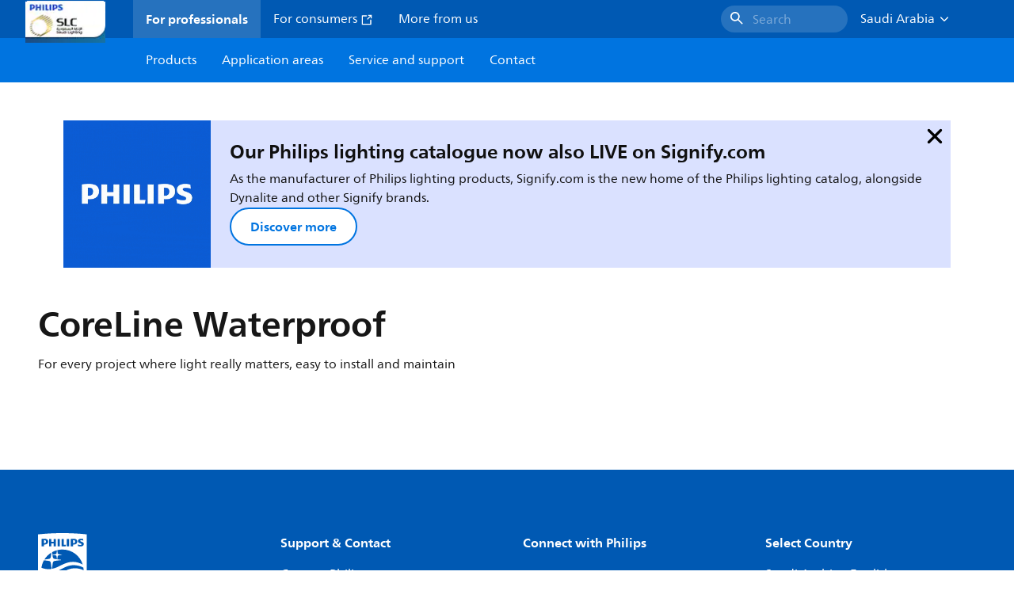

--- FILE ---
content_type: text/html;charset=utf-8
request_url: https://www.slc.philips.com/prof/indoor-luminaires/waterproof-and-cleanroom/waterproof-luminaires/coreline-waterproof/LP_CF_WT120C_EU/family
body_size: 390468
content:
<!DOCTYPE HTML>
<html lang="en-SA">
<head>
    <meta charset="UTF-8"/>
    <title>Philips CoreLine Waterproof | WT120C | Philips lighting</title>
    <script defer="defer" type="text/javascript" src="https://rum.hlx.page/.rum/@adobe/helix-rum-js@%5E2/dist/rum-standalone.js" data-routing="env=prod,tier=publish,ams=Philips Lighting (AEM)"></script>
<link rel="canonical" href="https://www.slc.philips.com/prof/indoor-luminaires/waterproof-and-cleanroom/waterproof-luminaires/coreline-waterproof/LP_CF_WT120C_EU/family"/>
    
    <meta name="description" content="CoreLine waterproof delivers on the CoreLine promise of innovative, easy-to-use and high-quality luminaires. With its slim and stylish design, it retains the product architecture that the range is well-known and appreciated for. Installation is quick and easy, all thanks to its efficient design. CoreLine waterproof provides better wide-beam light distribution for straightforward and effective lighting. A direct replacement for traditional waterproof luminaires with fluorescent lamps ranging from 18W up to 58W, it delivers significant energy savings. Interact Ready luminaires with integrated wireless communications are also available in the CoreLine waterproof range, ready to be used with Interact connected lighting system."/>
    <meta name="template" content="product-family-page"/>
    <style>
        *,body{font-family:neuefrutigerworld-latin,tahoma,arial,helvetica,sans-serif}*,:after,:before{box-sizing:border-box}html{font-family:sans-serif;line-height:1.15;-webkit-text-size-adjust:100%;-ms-text-size-adjust:100%;-ms-overflow-style:scrollbar}header,main,nav,section{display:block}body{background-color:#fff;color:#101010;font-family:-apple-system,BlinkMacSystemFont,Segoe UI,Roboto,Helvetica Neue,Arial,sans-serif,Apple Color Emoji,Segoe UI Emoji,Segoe UI Symbol,Noto Color Emoji;font-size:1rem;font-weight:400;line-height:1.5;margin:0;text-align:left}ul{margin-bottom:1rem}ul{margin-top:0}ul ul{margin-bottom:0}strong{font-weight:bolder}a{background-color:transparent;text-decoration:none;-webkit-text-decoration-skip:objects}a{color:#0066a1}img{border-style:none}img,svg{vertical-align:middle}svg{overflow:hidden}button{border-radius:0}button{font-family:inherit;font-size:inherit;line-height:inherit;margin:0}button{overflow:visible}button{text-transform:none}button,html [type=button]{-webkit-appearance:button}[type=button]::-moz-focus-inner,button::-moz-focus-inner{border-style:none;padding:0}::-webkit-file-upload-button{-webkit-appearance:button;font:inherit}html{-webkit-font-smoothing:antialiased;-moz-osx-font-smoothing:grayscale}.xf-content-height.xf-content-height{margin:0}@media (prefers-reduced-motion:reduce){*,:after,:before{animation-delay:-1ms!important;animation-duration:1ms!important;animation-iteration-count:1!important;background-attachment:scroll!important;scroll-behavior:auto!important}}.aem-Grid{display:block;width:100%}.aem-Grid:after,.aem-Grid:before{content:&quot; &quot;;display:table}.aem-Grid:after{clear:both}.aem-GridColumn{box-sizing:border-box;clear:both}@media screen and (min-width:1025px){.aem-Grid--12 .aem-GridColumn.aem-GridColumn--default--12{clear:none;float:left;width:100%}.aem-Grid--default--12 .aem-GridColumn.aem-GridColumn--default--12{clear:none;float:left;width:100%}}.container{margin-left:auto;margin-right:auto;padding-left:1.4%;padding-right:1.4%;width:100%}@media (min-width:601px){.container{max-width:768px}}@media (min-width:769px){.container{max-width:1024px}}@media (min-width:1025px){.container{max-width:1520px}}.heading-4{font-weight:700;line-height:26px}.heading-4{font-size:20px;margin-bottom:24px}.heading-5{font-size:18px;line-height:22px}.heading-5,.heading-6{font-weight:700;margin-bottom:24px}.heading-6{font-size:16px;line-height:24px}.body-copy-1{font-weight:400}.body-copy-1{font-size:16px;line-height:24px;margin-bottom:48px}@media screen and (min-width:601px){.heading-4{font-weight:700;line-height:26px}.heading-4{font-size:20px;margin-bottom:24px}.heading-5{font-size:18px;line-height:22px}.heading-5,.heading-6{font-weight:700;margin-bottom:24px}.heading-6{font-size:16px;line-height:24px}.body-copy-1{font-weight:400}.body-copy-1{font-size:16px;line-height:24px;margin-bottom:48px}}@media screen and (min-width:769px){.heading-4{font-weight:700;line-height:28px}.heading-4{font-size:22px;margin-bottom:24px}.heading-5{font-size:18px;line-height:22px}.heading-5,.heading-6{font-weight:700;margin-bottom:24px}.heading-6{font-size:16px;line-height:24px}.body-copy-1{font-weight:400}.body-copy-1{font-size:16px;line-height:24px;margin-bottom:48px}}@media screen and (min-width:1025px){.heading-4{font-size:24px;line-height:30px}.heading-4,.heading-5{font-weight:700;margin-bottom:24px}.heading-5{font-size:22px;line-height:26px}.heading-6{font-size:16px;line-height:24px}.heading-6{font-weight:700;margin-bottom:24px}.body-copy-1{font-weight:400}.body-copy-1{font-size:16px;line-height:24px;margin-bottom:48px}}.theme--white{--container--background-color:#fff;background-color:#fff;color:#101010}.spacing-responsive-0--padding{padding-bottom:0;padding-top:0}.spacing-responsive-2--padding{padding-top:80px}@media screen and (min-width:769px){.spacing-responsive-2--padding{padding-top:104px}}@media screen and (min-width:1025px){.spacing-responsive-2--padding{padding-top:128px}}.spacing-responsive-2--padding{padding-bottom:80px}@media screen and (min-width:769px){.spacing-responsive-2--padding{padding-bottom:104px}}@media screen and (min-width:1025px){.spacing-responsive-2--padding{padding-bottom:128px}}.spacing-responsive-2--padding-bottom{padding-bottom:80px}@media screen and (min-width:769px){.spacing-responsive-2--padding-bottom{padding-bottom:104px}}@media screen and (min-width:1025px){.spacing-responsive-2--padding-bottom{padding-bottom:128px}}.icon{height:20px;width:20px}.icon--sm{height:12px;width:12px}.icon--md{height:16px;width:16px}.button{background-color:#101010;font-size:1.25rem;line-height:1rem;padding:24px 48px}.link{color:#0066a1}.link .icon{height:10px;vertical-align:middle;width:10px;fill:#0066a1}.button{background-color:#1432ff;border:none;line-height:16px;margin-bottom:24px;padding:12px 24px}.link{color:#1432ff;font-size:1rem;line-height:1.5rem;margin-bottom:12px}.link .icon{fill:#1432ff}.icon{display:inline-block}.icon{height:32px;width:32px}.icon--sm{height:16px;width:16px}.icon--md{height:24px;width:24px}.ecat-container{padding-left:24px;padding-right:24px;width:100%}@media screen and (min-width:601px){.ecat-container{padding-left:32px;padding-right:32px}}@media screen and (min-width:1025px){.ecat-container{padding-left:48px;padding-right:48px}}.cta-component .cta-component-wrapper{align-items:center;display:flex;flex-wrap:wrap}.location-bar-component{position:relative;z-index:1000}.section-cmp .aem-Grid{margin:0 -1.4%;width:auto}.section-cmp .aem-GridColumn{padding:0 1.4%}.container.spacing-responsive-2--padding{padding-bottom:24px;padding-top:24px}@media screen and (min-width:601px){.container.spacing-responsive-2--padding{padding-bottom:32px;padding-top:32px}}@media screen and (min-width:769px){.container.spacing-responsive-2--padding{padding-bottom:48px;padding-top:48px}}.breadcrumb-component{background-color:#fff}.back-to-top{background-color:#fff;border:1px solid #101010;border-radius:50%;bottom:56px;height:auto;opacity:0;padding:8px;position:fixed;right:16px;visibility:hidden;width:50px;z-index:700}.back-to-top__icon{display:block}.back-to-top .back-to-top__icon{color:#101010;height:14px;margin:0 auto;width:14px;fill:#101010}@media screen and (min-width:1025px){.back-to-top{bottom:16px;right:16px}}.back-to-top{border:none;bottom:24px;height:48px;padding:0;right:24px;width:48px}.back-to-top{background-color:#0074e0}.back-to-top .back-to-top__icon{height:24px;width:24px;fill:#fff}@media screen and (min-width:601px){.back-to-top{right:32px}}@media screen and (min-width:1025px){.back-to-top{right:48px}}.header__background{background-color:#575757;bottom:0;display:none;left:0;opacity:.3;position:fixed;right:0;top:56px;z-index:2}@media screen and (min-width:1025px){.header__background{top:104px}}.header__top-container{background-color:#0059b3;display:flex;grid-row:1;height:56px;z-index:801}.header__top-container--icons{align-items:center;display:flex;margin-right:32px}.header__top-container--icons-search .icon{fill:#fff}.header__top-container-item,.header__top-container-items,.header__top-container-search{display:none}.header__logo-link{height:100%;margin-left:24px;margin-right:auto;width:100%;z-index:801}.header__logo-img{height:63px;width:121px}.header-top-container__hamburger{display:flex;justify-content:center;margin-left:8px;width:24px}.header-top-container__hamburger-icon-wrapper{display:flex;flex-direction:column;height:24px;justify-content:center}.header-top-container__hamburger-icon--item{background:#fff;border-radius:6px;height:2px;width:16px}.header-top-container__hamburger-icon--spacer{padding-bottom:4px}@media screen and (min-width:1025px){.header__top-container{background-color:#0059b3;color:#fff;display:grid;grid-row:1;grid-template-columns:repeat(20,5%);grid-template-rows:48px;height:48px}.header__top-container--icons{display:none}.header__top-container-right{align-items:center;display:flex;grid-column:14/20;justify-content:flex-end}.header__top-container-items{align-items:center;display:flex;grid-column:3/14;height:48px;list-style:none;margin-right:auto}.header__top-container-item{align-items:center;color:#fff;display:flex;height:48px;padding:16px;text-align:center}.header__top-container-item .main__list-item-icon{fill:#fff}.header__top-container-item .top-container-item__link{color:currentColor}.header__top-container-item.active{background:hsla(0,0%,100%,.15);font-weight:700}.header__top-container-search{align-items:center;display:flex;grid-column:16/19;margin-bottom:0;margin-left:-64px;margin-right:16px}.header__top-container-search .cta-component__link.button{background-color:#2672be;border:none;color:#7daad8;margin:0;padding:4px 8px;text-align:left;width:160px}.header__top-container-search .cta-component__link.button .cta-component-text{padding-left:8px;vertical-align:-2px}.header__top-container-search .cta-component__link.button .icon{height:24px;width:24px;fill:#fff}.header__logo-link{align-self:flex-end;grid-column:1/3;height:100%;margin-left:32px;width:auto}.header__logo-img{height:54px;width:101px}.flyout{background-color:#f7f7f7;color:#000;display:none;left:0;margin-top:56px;max-height:calc(100vh - 128px);position:absolute;width:100%;z-index:800}.flyout__items{background-color:#fff;height:100%;max-width:25%;width:100%}.flyout__items-list{align-items:center;display:flex;flex-direction:column;height:100%;list-style:none;overflow-y:auto;padding:48px 0 48px 32px}.flyout__items-list--item{width:232px}.flyout__items-list--item:not(:last-child){margin-bottom:32px}.flyout__items-list--link{color:#171717;font-weight:400;margin-bottom:0}.flyout__sub-items{background-color:#f7f7f7;display:none;grid-column:2;justify-content:flex-start;padding-left:48px;padding-top:48px;width:100%}.flyout__sub-items--automatic{gap:32px;grid-template-columns:repeat(2,272px);max-height:664px;overflow-y:auto;padding-bottom:80px}.flyout__sub-items--manual{grid-template-columns:1fr 2fr;padding-bottom:80px;padding-left:80px}.flyout__sub-items--manual .wrapper{max-width:268px}.flyout__wrapper{display:flex;width:100%}.sub-item{align-items:flex-end;background-color:#fff;border-bottom-color:transparent;border-bottom-style:solid;border-radius:var(--corner-radius-2);display:flex;height:120px;justify-content:space-between;padding-bottom:16px;padding-left:16px;padding-right:16px;position:relative;width:272px}.sub-item__image{height:120px;margin-bottom:-16px;-o-object-fit:contain;object-fit:contain;width:92px}.sub-item__link{color:#171717;text-decoration:none}.wrapper-external{grid-column:1/4;text-align:center}}@media screen and (min-width:1281px){.flyout__sub-items--automatic{grid-template-columns:repeat(3,272px);grid-template-rows:repeat(4,120px)}}.desktop-menu,.desktop-menu__list{display:none}@media screen and (min-width:1025px){.mobile-menu{display:none}.desktop-menu{background-color:#0074e0;display:grid;grid-row:2;grid-template-columns:repeat(20,5%);grid-template-rows:56px;position:relative}.desktop-menu__wrapper{background-color:#0074e0;display:flex;grid-column:3/none;grid-row:1;height:56px;list-style:none}.desktop-menu__list{display:flex;width:auto}.desktop-menu__list-link{color:#fff;padding:16px}.desktop-menu__list-link-inner{color:#fff}}.mobile-menu{background-color:#fff;color:#171717;display:flex;flex-direction:column;inset:56px 0 0 0;opacity:0;overflow:hidden;padding:48px 0 48px 24px;position:fixed;transform:translateX(-100%);width:100%;z-index:800}.mobile-menu__items{height:100%;margin-bottom:80px;margin-right:-4px;max-height:420px;overflow:auto;padding:0}.mobile-menu__item{display:flex;margin-right:24px}.mobile-menu__item-link{align-items:center;color:#171717;display:flex;font-weight:400;justify-content:space-between;margin-bottom:0;width:100%}.mobile-menu__item:not(:last-child){margin-bottom:32px}.mobile-menu__utility-items{list-style:none;margin-bottom:24px;padding:0}.mobile-menu__utility-item:not(:last-child){margin-bottom:24px}.mobile-menu__utility-item .utility-item__link{margin-bottom:0}.mobile-submenu{background-color:#fff;display:flex;flex-direction:column;height:100%;left:0;margin-left:100vw;position:absolute;top:0;transform:translateX(100%);width:100%;z-index:1}.mobile-submenu__header{margin-left:24px;margin-top:32px}.mobile-submenu__category-title{margin-bottom:32px}.mobile-submenu__back-btn{align-items:center;display:flex;margin-bottom:0}.mobile-submenu__back-btn-icon{margin-left:0;margin-right:8px;fill:#0074e0}.mobile-submenu__wrapper{height:594px;margin-left:24px;margin-right:-4px;margin-top:32px;overflow:auto}.mobile-submenu__items{list-style:none;margin-right:24px;padding:0}.mobile-submenu__item{font-weight:700}.mobile-submenu__item:not(:last-child){margin-bottom:32px}.mobile-submenu__item-link{align-items:center;display:flex;font-weight:400;justify-content:space-between;margin-bottom:0}.mobile-submenu__item-icon{flex-shrink:0}.mobile-submenu__item-target-link{color:#000;font-weight:400}@media screen and (min-width:601px){.mobile-menu{bottom:unset;height:auto;overflow-y:auto;padding-bottom:64px}.mobile-menu__item{margin-right:32px}.mobile-menu__items{display:table;height:100%;margin-bottom:104px;max-height:none;overflow:auto}.mobile-submenu__wrapper{height:100%;margin-bottom:64px;margin-left:0;margin-right:-4px;overflow:auto;padding:0 0 0 24px}.mobile-submenu__header{margin-top:64px}.mobile-submenu__items{margin-right:32px}}@media screen and (min-width:769px){.mobile-menu{padding:64px 0 64px 32px}.mobile-menu__items{margin-bottom:128px}.mobile-submenu__wrapper{margin-bottom:64px;margin-top:48px;padding-left:32px}}@media screen and (min-width:1025px){.mobile-menu,.mobile-menu__item,.mobile-submenu{display:none}}:root{--spacing-4:16px;--accordion__header--padding:16px 0;--color-grey-300:#eee;--accordion__header--border-top-style:none;--accordion__content--border-top-style:none;--icon--sm--width:24px;--icon--sm--height:24px}.top-country-selector__heading{color:#0074e0;margin-bottom:0;margin-left:24px}.top-country-selector__heading--desktop{display:none}.top-country-selector__heading--mobile{align-items:center;display:flex;margin:0}.top-country-selector__heading-wrapper{align-items:center;display:flex;white-space:nowrap}.top-country-selector__heading-name{margin-bottom:0;margin-right:4px}.top-country-selector__heading-name.link{margin-bottom:0}.top-country-selector__arrow--desktop{display:none}.top-country-selector__arrow--mobile{fill:#0074e0}@media screen and (min-width:1025px){.header__desktop-lang-selector{grid-column:none}.top-country-selector__heading{color:#fff;font-weight:400;margin-left:0}.top-country-selector__heading--desktop{display:flex}.top-country-selector__heading--mobile{display:none}.top-country-selector__arrow--desktop{display:block;height:16px;margin-right:16px;width:16px;fill:#fff;transform:rotate(180deg)}.top-country-selector__arrow--mobile{display:none}}.breadcrumbs-component{background:#f7f7f7}.breadcrumbs__back .icon,.breadcrumbs__icon{color:#dbdbdb;fill:#dbdbdb}.breadcrumbs__back{align-items:center;display:flex;padding:16px 0}.breadcrumbs__back-link{color:#171717;margin-left:8px;text-decoration:none}.breadcrumbs__items{display:none}.breadcrumbs__item{align-items:center;display:flex}@media screen and (min-width:1025px){.breadcrumbs{margin-top:0}.breadcrumbs__back{display:none}.breadcrumbs__items{align-items:center;display:flex;flex-wrap:wrap;margin:0;padding:8px 0}.breadcrumbs__item{font-size:14px;line-height:24px;list-style:none;padding:4px 16px 4px 0}.breadcrumbs__item:last-child{padding-right:0}.breadcrumbs__item-current,.breadcrumbs__item-link{color:#171717}.breadcrumbs__item-link{margin-right:8px;text-decoration:none}}@media screen and (min-width:0){.container,.container--fluid{padding:0 16px}.container--fluid.no-gutter{padding-left:0;padding-right:0}.container--fluid.no-gutter .aem-Grid{margin-left:0;margin-right:0}.container--fluid.no-gutter .aem-GridColumn{padding-left:0;padding-right:0}}@media screen and (min-width:601px){.container,.container--fluid{padding:0 32px}}@media screen and (min-width:769px){.container,.container--fluid{padding:0 40px}}@media screen and (min-width:1025px){.container,.container--fluid{padding:0 80px}}@media screen and (min-width:1281px){.container,.container--fluid{padding:0 100px}}@media screen and (min-width:1441px){.container,.container--fluid{padding:0 160px}}@media screen and (min-width:1920px){.container,.container--fluid{padding:0}}.button{background-color:#0074e0;border:2px solid #0074e0;border-radius:2em;color:#fff;display:inline-block;font-size:16px;font-weight:700;line-height:20px;margin-bottom:48px;margin-right:0;padding:16px 24px;position:relative;text-align:center}.button .icon{fill:currentColor}.link{background:0 0;border:none}.link{color:#0074e0;display:inline-block;font-size:16px;font-weight:700;line-height:24px;margin-bottom:16px}.link .icon{height:16px;margin-left:2px;vertical-align:-3px;width:16px;fill:#0074e0}.button .icon{height:12px;width:12px}:root{--corner-radius-0:0;--corner-radius-1:2px;--corner-radius-2:4px;--corner-radius-3:6px;--corner-radius-4:12px;--corner-radius-5:100px}

    </style>

    <link rel="preconnect" href="https://www.assets.signify.com"/>
<link rel="preconnect" href="https://assets.adobedtm.com"/>
    
    
    
    
    
    
    
        <link rel="preload" href="/etc.clientlibs/signify-brand-philips-lighting/clientlibs/clientlib-main/resources/fonts/neuefrutigerworld-book-latin.woff2" as="font" type="font/woff2" crossorigin="anonymous"/>
        <link rel="preload" href="/etc.clientlibs/signify-brand-philips-lighting/clientlibs/clientlib-main/resources/fonts/neuefrutigerworld-bold-latin.woff2" as="font" type="font/woff2" crossorigin="anonymous"/>
    


    

    
    <meta property="og:title" content="Philips CoreLine Waterproof | Philips lighting"/>
    <meta property="og:description" content="CoreLine waterproof delivers on the CoreLine promise of innovative, easy-to-use and high-quality luminaires. With its slim and stylish design, it retains the product architecture that the range is well-known and appreciated for. Installation is quick and easy, all thanks to its efficient design. CoreLine waterproof provides better wide-beam light distribution for straightforward and effective lighting. A direct replacement for traditional waterproof luminaires with fluorescent lamps ranging from 18W up to 58W, it delivers significant energy savings. Interact Ready luminaires with integrated wireless communications are also available in the CoreLine waterproof range, ready to be used with Interact connected lighting system. | Philips lighting"/>
    <meta property="og:type" content="product"/>
    <meta property="og:url" content="https://www.slc.philips.com/prof/indoor-luminaires/waterproof-and-cleanroom/waterproof-luminaires/coreline-waterproof/LP_CF_WT120C_EU/family"/>
    <meta property="og:image" content="https://www.assets.signify.com/is/image/Signify/CoreLine_Waterproof_WT120C%20G2%20PCU%20-%20BSP"/>
    <meta property="og:site_name" content="Philips lighting"/>


    
    
    <meta name="viewport" content="width=device-width, initial-scale=1, shrink-to-fit=no"/>
    
        <meta content="index, follow" name="robots"/>
    

    
    

    
    <meta class="elastic" name="page_type" content="productdetails"/>
    <meta class="elastic" name="label" content="Family"/>
    <meta class="elastic" name="iss_title" content="CoreLine Waterproof"/>
    <meta class="elastic" name="locale" content="en_SA"/>
    <meta class="elastic" name="last_modified" content="2025-09-05T13:18:57.614Z"/>
    <meta class="elastic" name="baseurl" content="https://www.slc.philips.com/prof/indoor-luminaires/waterproof-and-cleanroom/waterproof-luminaires/coreline-waterproof/LP_CF_WT120C_EU/family"/>
    <meta class="elastic" name="image" content="https://www.assets.signify.com/is/image/Signify/CoreLine_Waterproof_WT120C%20G2%20PCU%20-%20BSP"/>
    <meta class="elastic" name="brand" content="Philips lighting"/>
    <meta class="elastic" name="asset_url" content="https://www.signify.com/content/dam/signify/master/homepage/logo-philips.png"/>
    <meta class="elastic" name="sector" content="B2B_LI"/>
    <meta class="elastic" name="env" content="prd"/>
    <meta class="elastic" name="keyword" content="CoreLine Waterproof,Waterproof luminaires,Waterproof and cleanroom,Indoor luminaires"/>
    <meta class="elastic" name="breadcrumb" content="Home|Products|Indoor luminaires|Waterproof and cleanroom|Waterproof luminaires|CoreLine Waterproof"/>
    <meta class="elastic" name="leaflet_url" content="https://www.assets.signify.com/is/content/Signify/LP_CF_WT120C_EU.en_SA.PROF.CF"/>
    <meta class="elastic" name="leaflet_url_label" content="Download"/>
    <meta class="elastic" name="summary" content="For every project where light really matters, easy to install and maintain"/>
    <meta class="elastic" name="product_group" content="Indoor luminaires"/>
    <meta class="elastic" name="category" content="Waterproof and cleanroom"/>
    <meta class="elastic" name="type" content="family"/>
    <meta class="elastic" name="number_of_products" content="53"/>
    
    <meta class="elastic" property="productfamilyid" content="LP_CF_WT120C_EU.en_SA"/>
    

    <link rel="preload" as="image" href="https://www.assets.signify.com/is/image/Signify/CoreLine_Waterproof_WT120C%20G2%20PCU%20-%20BSP?wid=896&hei=504&qlt=82" media="(min-width: 1441px)"/>
    <link rel="preload" as="image" href="https://www.assets.signify.com/is/image/Signify/CoreLine_Waterproof_WT120C%20G2%20PCU%20-%20BSP?wid=655&hei=368&qlt=82" media="(min-width: 1025px) and (max-width: 1440px)"/>
    <link rel="preload" as="image" href="https://www.assets.signify.com/is/image/Signify/CoreLine_Waterproof_WT120C%20G2%20PCU%20-%20BSP?wid=704&hei=410&qlt=82" media="(min-width: 601px) and (max-width: 1024px)"/>
    <link rel="preload" as="image" href="https://www.assets.signify.com/is/image/Signify/CoreLine_Waterproof_WT120C%20G2%20PCU%20-%20BSP?wid=375&hei=375&qlt=82" media="(max-width: 600px)"/>


    
    <script type="application/ld+json">{"@context":"http://schema.org","@type":"BreadcrumbList","itemListElement":[{"@type":"ListItem","position":1,"name":"Products","item":"https://www.slc.philips.com/prof"},{"@type":"ListItem","position":2,"name":"Indoor luminaires","item":"https://www.slc.philips.com/prof/indoor-luminaires"},{"@type":"ListItem","position":3,"name":"Waterproof and cleanroom","item":"https://www.slc.philips.com/prof/indoor-luminaires/waterproof-and-cleanroom/CWPCLNR_CA/category"},{"@type":"ListItem","position":4,"name":"Waterproof luminaires","item":"https://www.slc.philips.com/prof/indoor-luminaires/waterproof-and-cleanroom/waterproof-luminaires/CIWATER_SU/category"},{"@type":"ListItem","position":5,"name":"CoreLine Waterproof"}]}</script>



    <script type="application/ld+json">{"@context":"http://schema.org","@type":"ItemList","name":"CoreLine Waterproof","itemListElement":[{"@type":"ListItem","position":1,"name":"WT120C G2 LED60S/840 PSU TW1 WEC L1500","item":"https://www.slc.philips.com/prof/indoor-luminaires/waterproof-and-cleanroom/waterproof-luminaires/coreline-waterproof/910505100070_EU/product","description":"L1500 mm, Polycarbonate, Gray, Power supply unit (On/Off), 6000 lm, 44 W, 136 lm/W, 4000 K, (0.38,0.38)SDCM<=3, Wide beam, Frosted, Polycarbonate, IP65 | Dust penetration-protected, jet-proof, IK08 | 5 J vandal-protected, Safety class I, Waterproof External plug-in connector 3-pole, Feed-through wiring 1-phase"},{"@type":"ListItem","position":2,"name":"WT120C G2 LED34S/865 PSU L1500","item":"https://www.slc.philips.com/prof/indoor-luminaires/waterproof-and-cleanroom/waterproof-luminaires/coreline-waterproof/911401824481_EU/product","description":"L1500 mm, Polycarbonate, Gray, Power supply unit (On/Off), 3400 lm, 24.5 W, 139 lm/W, 6500 K, (0.31,0.32)SDCM<=3, Wide beam, Matte, Polycarbonate, IP65 | Dust penetration-protected, jet-proof, IK08 | 5 J vandal-protected, Safety class I, Push-in connector 3-pole, Simple Connection and removable cover available for feed-through wiring 1-phase (internal wiring is not included)"},{"@type":"ListItem","position":3,"name":"WT120C G2 LED80S/840 PSD L1500","item":"https://www.slc.philips.com/prof/indoor-luminaires/waterproof-and-cleanroom/waterproof-luminaires/coreline-waterproof/910505100079_EU/product","description":"L1500 mm, Polycarbonate, Gray, Power supply unit with DALI interface, 8000 lm, 62 W, 129 lm/W, 4000 K, (0.38,0.38)SDCM<=3, Wide beam, Frosted, Polycarbonate, IP65 | Dust penetration-protected, jet-proof, IK08 | 5 J vandal-protected, Safety class I, Push-in connector 5-pole, Simple Connection and removable cover available for feed-through wiring 1-phase (internal wiring is not included)"},{"@type":"ListItem","position":4,"name":"WT120C G2 LED60S/840 PSU ELB3 L1500","item":"https://www.slc.philips.com/prof/indoor-luminaires/waterproof-and-cleanroom/waterproof-luminaires/coreline-waterproof/910505100073_EU/product","description":"L1500 mm, Polycarbonate, Gray, Power supply unit (On/Off), 6000 lm, 49.5 W, 121 lm/W, 4000 K, (0.38,0.38)SDCM<=3, Wide beam, Frosted, Polycarbonate, IP65 | Dust penetration-protected, jet-proof, IK08 | 5 J vandal-protected, Safety class I, Push-in connector 4-pole, Simple Connection and removable cover available for feed-through wiring 1-phase (internal wiring is not included), Emergency lighting 3 hours duration basic version"},{"@type":"ListItem","position":5,"name":"WT120C G2 LED60S/840 PSU TW3 L1500","item":"https://www.slc.philips.com/prof/indoor-luminaires/waterproof-and-cleanroom/waterproof-luminaires/coreline-waterproof/910505100066_EU/product","description":"L1500 mm, Polycarbonate, Gray, Power supply unit (On/Off), 6000 lm, 44.5 W, 135 lm/W, 4000 K, (0.38,0.38)SDCM<=3, Wide beam, Frosted, Polycarbonate, IP65 | Dust penetration-protected, jet-proof, IK08 | 5 J vandal-protected, Safety class I, Push-in connector 5-pole, Feed-through wiring 3-phase"},{"@type":"ListItem","position":6,"name":"WT120C G2 LED27S/840 PSU ELB3 L1200","item":"https://www.slc.philips.com/prof/indoor-luminaires/waterproof-and-cleanroom/waterproof-luminaires/coreline-waterproof/910505100042_EU/product","description":"L1200 mm, Polycarbonate, Gray, Power supply unit (On/Off), 2700 lm, 26 W, 104 lm/W, 4000 K, (0.38,0.38)SDCM<=3, Wide beam, Frosted, Polycarbonate, IP65 | Dust penetration-protected, jet-proof, IK08 | 5 J vandal-protected, Safety class I, Push-in connector 4-pole, Simple Connection and removable cover available for feed-through wiring 1-phase (internal wiring is not included), Emergency lighting 3 hours duration basic version"},{"@type":"ListItem","position":7,"name":"WT120C G2 LED60S/840 PSD ELB3 L1500","item":"https://www.slc.philips.com/prof/indoor-luminaires/waterproof-and-cleanroom/waterproof-luminaires/coreline-waterproof/910505100076_EU/product","description":"L1500 mm, Polycarbonate, Gray, Power supply unit with DALI interface, 6000 lm, 49.5 W, 121 lm/W, 4000 K, (0.38,0.38)SDCM<=3, Wide beam, Frosted, Polycarbonate, IP65 | Dust penetration-protected, jet-proof, IK08 | 5 J vandal-protected, Safety class I, Push-in connector 6-pole, Simple Connection and removable cover available for feed-through wiring 1-phase (internal wiring is not included), Emergency lighting 3 hours duration basic version"},{"@type":"ListItem","position":8,"name":"WT120C G2 LED27S/840 PSU L1200","item":"https://www.slc.philips.com/prof/indoor-luminaires/waterproof-and-cleanroom/waterproof-luminaires/coreline-waterproof/911401823580_EU/product","description":"L1200 mm, Polycarbonate, Gray, Power supply unit (On/Off), 2700 lm, 20.5 W, 131 lm/W, 131 lm/W, 4000 K, (0.38,0.38)SDCM<=3, Wide beam, Matte, Polycarbonate, IP65 | Dust penetration-protected, jet-proof, IK08 | 5 J vandal-protected, Safety class I, Push-in connector 3-pole, Simple Connection and removable cover available for feed-through wiring 1-phase (internal wiring is not included)"},{"@type":"ListItem","position":9,"name":"WT120C G2 LED25S/840 PSU PCO L1200","item":"https://www.slc.philips.com/prof/indoor-luminaires/waterproof-and-cleanroom/waterproof-luminaires/coreline-waterproof/911401837080_EU/product","description":"L1200 mm, Polycarbonate, Gray, Power supply unit (On/Off), 2500 lm, 20.5 W, 122 lm/W, 4000 K, (0.38,0.38)SDCM<=3, Very wide beam, Opal, Polycarbonate, IP65 | Dust penetration-protected, jet-proof, IK08 | 5 J vandal-protected, Safety class I, Push-in connector 3-pole, Simple Connection and removable cover available for feed-through wiring 1-phase (internal wiring is not included)"},{"@type":"ListItem","position":10,"name":"WT120C G2 LED19S/840 PSU MDU L600","item":"https://www.slc.philips.com/prof/indoor-luminaires/waterproof-and-cleanroom/waterproof-luminaires/coreline-waterproof/910505100036_EU/product","description":"L600 mm, Polycarbonate, Gray, Power supply unit (On/Off), Movement and light sensor (On/Off), 1900 lm, 16.4 W, 116 lm/W, 4000 K, (0.38,0.38)SDCM<=3, Wide beam, Frosted, Polycarbonate, IP65 | Dust penetration-protected, jet-proof, IK08 | 5 J vandal-protected, Safety class I, Push-in connector 3-pole, Simple Connection and removable cover available for feed-through wiring 1-phase (internal wiring is not included)"},{"@type":"ListItem","position":11,"name":"WT120C G2 LED40S/840 PSU TW3 L1200","item":"https://www.slc.philips.com/prof/indoor-luminaires/waterproof-and-cleanroom/waterproof-luminaires/coreline-waterproof/910505100047_EU/product","description":"L1200 mm, Polycarbonate, Gray, Power supply unit (On/Off), 4000 lm, 30 W, 133 lm/W, 4000 K, (0.38,0.38)SDCM<=3, Wide beam, Frosted, Polycarbonate, IP65 | Dust penetration-protected, jet-proof, IK08 | 5 J vandal-protected, Safety class I, Push-in connector 5-pole, Feed-through wiring 3-phase"},{"@type":"ListItem","position":12,"name":"WT120C G2 LED40S/840 PSD L1200","item":"https://www.slc.philips.com/prof/indoor-luminaires/waterproof-and-cleanroom/waterproof-luminaires/coreline-waterproof/910505100053_EU/product","description":"L1200 mm, Polycarbonate, Gray, Power supply unit with DALI interface, 4000 lm, 30.5 W, 131 lm/W, 4000 K, (0.38,0.38)SDCM<=3, Wide beam, Frosted, Polycarbonate, IP65 | Dust penetration-protected, jet-proof, IK08 | 5 J vandal-protected, Safety class I, Push-in connector 5-pole, Simple Connection and removable cover available for feed-through wiring 1-phase (internal wiring is not included)"},{"@type":"ListItem","position":13,"name":"WT120C G2 LED75S/840 PSU PCO L1500","item":"https://www.slc.philips.com/prof/indoor-luminaires/waterproof-and-cleanroom/waterproof-luminaires/coreline-waterproof/911401837480_EU/product","description":"L1500 mm, Polycarbonate, Gray, Power supply unit (On/Off), 7500 lm, 57.1 W, 131 lm/W, 4000 K, (0.38,0.38)SDCM<=3, Very wide beam, Opal, Polycarbonate, IP65 | Dust penetration-protected, jet-proof, IK08 | 5 J vandal-protected, Safety class I, Push-in connector 3-pole, Simple Connection and removable cover available for feed-through wiring 1-phase (internal wiring is not included)"},{"@type":"ListItem","position":14,"name":"WT120C G2 LED60S/865 PSU L1500","item":"https://www.slc.philips.com/prof/indoor-luminaires/waterproof-and-cleanroom/waterproof-luminaires/coreline-waterproof/911401824581_EU/product","description":"L1500 mm, Polycarbonate, Gray, Power supply unit (On/Off), 6000 lm, 43 W, 139 lm/W, 139 lm/W, 6500 K, (0.31,0.32)SDCM<=3, Wide beam, Matte, Polycarbonate, IP65 | Dust penetration-protected, jet-proof, IK08 | 5 J vandal-protected, Safety class I, Push-in connector 3-pole, Simple Connection and removable cover available for feed-through wiring 1-phase (internal wiring is not included)"},{"@type":"ListItem","position":15,"name":"WT120C G2 LED60S/840 PSU MDU TW3 L1500","item":"https://www.slc.philips.com/prof/indoor-luminaires/waterproof-and-cleanroom/waterproof-luminaires/coreline-waterproof/910505100068_EU/product","description":"L1500 mm, Polycarbonate, Gray, Power supply unit (On/Off), Movement and light sensor (On/Off), 6000 lm, 45 W, 133 lm/W, 4000 K, (0.38,0.38)SDCM<=3, Wide beam, Frosted, Polycarbonate, IP65 | Dust penetration-protected, jet-proof, IK08 | 5 J vandal-protected, Safety class I, Push-in connector 5-pole, Feed-through wiring 3-phase"},{"@type":"ListItem","position":16,"name":"WT120C G2 LED60S/840 PSU WEC L1500","item":"https://www.slc.philips.com/prof/indoor-luminaires/waterproof-and-cleanroom/waterproof-luminaires/coreline-waterproof/910505100069_EU/product","description":"L1500 mm, Polycarbonate, Gray, Power supply unit (On/Off), 6000 lm, 44.5 W, 135 lm/W, 4000 K, (0.38,0.38)SDCM<=3, Wide beam, Frosted, Polycarbonate, IP65 | Dust penetration-protected, jet-proof, IK08 | 5 J vandal-protected, Safety class I, Waterproof External plug-in connector 3-pole, Simple Connection and removable cover available for feed-through wiring 1-phase (internal wiring is not included)"},{"@type":"ListItem","position":17,"name":"WT120C G2 LED27S/840 PSD ELB3 L1200","item":"https://www.slc.philips.com/prof/indoor-luminaires/waterproof-and-cleanroom/waterproof-luminaires/coreline-waterproof/910505100045_EU/product","description":"L1200 mm, Polycarbonate, Gray, Power supply unit with DALI interface, 2700 lm, 27 W, 100 lm/W, 4000 K, (0.38,0.38)SDCM<=3, Wide beam, Frosted, Polycarbonate, IP65 | Dust penetration-protected, jet-proof, IK08 | 5 J vandal-protected, Safety class I, Push-in connector 6-pole, Simple Connection and removable cover available for feed-through wiring 1-phase (internal wiring is not included), Emergency lighting 3 hours duration basic version"},{"@type":"ListItem","position":18,"name":"WT120C G2 LED60S/840 PSU L1200","item":"https://www.slc.philips.com/prof/indoor-luminaires/waterproof-and-cleanroom/waterproof-luminaires/coreline-waterproof/911401815687_EU/product","description":"L1200 mm, Polycarbonate, Grey, Power supply unit (On/Off), 6000 lm, 37.5 W, 160 lm/W, 4000 K, (0.38,0.38) SDCM≤3, Symmetrical, Clear, Polycarbonate, IP65 | Dust penetration-protected, jet-proof, IK08 | 5 J vandal-protected, Safety class I, Push-in connector 3-pole"},{"@type":"ListItem","position":19,"name":"WT120C G2 LED65S/840 WIA L1500","item":"https://www.slc.philips.com/prof/indoor-luminaires/waterproof-and-cleanroom/waterproof-luminaires/coreline-waterproof/910505101271_EU/product","description":"L1500 mm, Polycarbonate, Gray, Wireless driver Interact System ready, 6500 lm, 45 W, 144 lm/W, 4000 K, (0.38,0.38)SDCM<=3, Wide beam, Frosted, Polycarbonate, IP65 | Dust penetration-protected, jet-proof, IK08 | 5 J vandal-protected, Safety class I, Push-in connector 3-pole, Simple Connection and removable cover available for feed-through wiring 1-phase (internal wiring is not included)"},{"@type":"ListItem","position":20,"name":"WT120C G2 LED40S/840 PSU L1200","item":"https://www.slc.philips.com/prof/indoor-luminaires/waterproof-and-cleanroom/waterproof-luminaires/coreline-waterproof/911401823780_EU/product","description":"L1200 mm, Polycarbonate, Gray, Power supply unit (On/Off), 4000 lm, 28.6 W, 140 lm/W, 4000 K, (0.38,0.38)SDCM<=3, Wide beam, Matte, Polycarbonate, IP65 | Dust penetration-protected, jet-proof, IK08 | 5 J vandal-protected, Safety class I, Push-in connector 3-pole, Simple Connection and removable cover available for feed-through wiring 1-phase (internal wiring is not included)"},{"@type":"ListItem","position":21,"name":"WT120C G2 LED40S/840 PSU ELB3 L1200","item":"https://www.slc.philips.com/prof/indoor-luminaires/waterproof-and-cleanroom/waterproof-luminaires/coreline-waterproof/910505100054_EU/product","description":"L1200 mm, Polycarbonate, Gray, Power supply unit (On/Off), 4000 lm, 33 W, 121 lm/W, 4000 K, (0.38,0.38)SDCM<=3, Wide beam, Frosted, Polycarbonate, IP65 | Dust penetration-protected, jet-proof, IK08 | 5 J vandal-protected, Safety class I, Push-in connector 4-pole, Simple Connection and removable cover available for feed-through wiring 1-phase (internal wiring is not included), Emergency lighting 3 hours duration basic version"},{"@type":"ListItem","position":22,"name":"WT120C G2 LED120S/840 PSU L1500","item":"https://www.slc.philips.com/prof/indoor-luminaires/waterproof-and-cleanroom/waterproof-luminaires/coreline-waterproof/911401815987_EU/product","description":"L1500 mm, Polycarbonate, Grey, Power supply unit (On/Off), 12000 lm, 75 W, 160 lm/W, 4000 K, (0.38,0.38) SDCM≤3, Symmetrical, Clear, Polycarbonate, IP65 | Dust penetration-protected, jet-proof, IK08 | 5 J vandal-protected, Safety class I, Push-in connector 3-pole"},{"@type":"ListItem","position":23,"name":"WT120C G2 LED34S/840 PSU TW3 L1500","item":"https://www.slc.philips.com/prof/indoor-luminaires/waterproof-and-cleanroom/waterproof-luminaires/coreline-waterproof/910505100058_EU/product","description":"L1500 mm, Polycarbonate, Gray, Power supply unit (On/Off), 3400 lm, 25.5 W, 133 lm/W, 4000 K, (0.38,0.38)SDCM<=3, Wide beam, Frosted, Polycarbonate, IP65 | Dust penetration-protected, jet-proof, IK08 | 5 J vandal-protected, Safety class I, Push-in connector 5-pole, Feed-through wiring 3-phase"},{"@type":"ListItem","position":24,"name":"WT120C G2 LED40S/865 PSU L1200","item":"https://www.slc.philips.com/prof/indoor-luminaires/waterproof-and-cleanroom/waterproof-luminaires/coreline-waterproof/911401824381_EU/product","description":"L1200 mm, Polycarbonate, Gray, Power supply unit (On/Off), 4000 lm, 28.5 W, 140 lm/W, 6500 K, (0.31,0.32)SDCM<=3, Wide beam, Matte, Polycarbonate, IP65 | Dust penetration-protected, jet-proof, IK08 | 5 J vandal-protected, Safety class I, Push-in connector 3-pole, Simple Connection and removable cover available for feed-through wiring 1-phase (internal wiring is not included)"},{"@type":"ListItem","position":25,"name":"WT120C G2 LED18S/840 PSU PCO L600","item":"https://www.slc.philips.com/prof/indoor-luminaires/waterproof-and-cleanroom/waterproof-luminaires/coreline-waterproof/911401836980_EU/product","description":"L600 mm, Polycarbonate, Gray, Power supply unit (On/Off), 1800 lm, 15 W, 120 lm/W, 120 lm/W, 4000 K, (0.38,0.38)SDCM<=3, Very wide beam, Opal, Polycarbonate, IP65 | Dust penetration-protected, jet-proof, IK08 | 5 J vandal-protected, Safety class I, Push-in connector 3-pole, Simple Connection and removable cover available for feed-through wiring 1-phase (internal wiring is not included)"},{"@type":"ListItem","position":26,"name":"WT120C G2 LED34S/840 PSD L1500","item":"https://www.slc.philips.com/prof/indoor-luminaires/waterproof-and-cleanroom/waterproof-luminaires/coreline-waterproof/910505100061_EU/product","description":"L1500 mm, Polycarbonate, Gray, Power supply unit with DALI interface, 3400 lm, 26 W, 131 lm/W, 4000 K, (0.38,0.38)SDCM<=3, Wide beam, Frosted, Polycarbonate, IP65 | Dust penetration-protected, jet-proof, IK08 | 5 J vandal-protected, Safety class I, Push-in connector 5-pole, Simple Connection and removable cover available for feed-through wiring 1-phase (internal wiring is not included)"},{"@type":"ListItem","position":27,"name":"WT120C G2 LED80S/840 PSU L1200","item":"https://www.slc.philips.com/prof/indoor-luminaires/waterproof-and-cleanroom/waterproof-luminaires/coreline-waterproof/911401815787_EU/product","description":"L1200 mm, Polycarbonate, Grey, Power supply unit (On/Off), 8000 lm, 50 W, 160 lm/W, 4000 K, (0.38,0.38) SDCM≤3, Symmetrical, Clear, Polycarbonate, IP65 | Dust penetration-protected, jet-proof, IK08 | 5 J vandal-protected, Safety class I, Push-in connector 3-pole"},{"@type":"ListItem","position":28,"name":"WT120C G2 LED27S/840 PSU TW3 L1200","item":"https://www.slc.philips.com/prof/indoor-luminaires/waterproof-and-cleanroom/waterproof-luminaires/coreline-waterproof/910505100039_EU/product","description":"L1200 mm, Polycarbonate, Gray, Power supply unit (On/Off), 2700 lm, 21.5 W, 126 lm/W, 4000 K, (0.38,0.38)SDCM<=3, Wide beam, Frosted, Polycarbonate, IP65 | Dust penetration-protected, jet-proof, IK08 | 5 J vandal-protected, Safety class I, Push-in connector 5-pole, Feed-through wiring 3-phase"},{"@type":"ListItem","position":29,"name":"WT120C G2 LED60S/840 PSU MDU L1500","item":"https://www.slc.philips.com/prof/indoor-luminaires/waterproof-and-cleanroom/waterproof-luminaires/coreline-waterproof/910505100067_EU/product","description":"L1500 mm, Polycarbonate, Gray, Power supply unit (On/Off), Movement and light sensor (On/Off), 6000 lm, 45 W, 133 lm/W, 4000 K, (0.38,0.38)SDCM<=3, Wide beam, Frosted, Polycarbonate, IP65 | Dust penetration-protected, jet-proof, IK08 | 5 J vandal-protected, Safety class I, Push-in connector 3-pole, Simple Connection and removable cover available for feed-through wiring 1-phase (internal wiring is not included)"},{"@type":"ListItem","position":30,"name":"WT120C G2 LED34S/840 PSD ELB3 L1500","item":"https://www.slc.philips.com/prof/indoor-luminaires/waterproof-and-cleanroom/waterproof-luminaires/coreline-waterproof/910505100064_EU/product","description":"L1500 mm, Polycarbonate, Gray, Power supply unit with DALI interface, 3400 lm, 31 W, 110 lm/W, 4000 K, (0.38,0.38)SDCM<=3, Wide beam, Frosted, Polycarbonate, IP65 | Dust penetration-protected, jet-proof, IK08 | 5 J vandal-protected, Safety class I, Push-in connector 6-pole, Simple Connection and removable cover available for feed-through wiring 1-phase (internal wiring is not included), Emergency lighting 3 hours duration basic version"},{"@type":"ListItem","position":31,"name":"WT120C G2 LED60S/840 PSD L1500","item":"https://www.slc.philips.com/prof/indoor-luminaires/waterproof-and-cleanroom/waterproof-luminaires/coreline-waterproof/910505100072_EU/product","description":"L1500 mm, Polycarbonate, Gray, Power supply unit with DALI interface, 6000 lm, 45 W, 133 lm/W, 4000 K, (0.38,0.38)SDCM<=3, Wide beam, Frosted, Polycarbonate, IP65 | Dust penetration-protected, jet-proof, IK08 | 5 J vandal-protected, Safety class I, Push-in connector 5-pole, Simple Connection and removable cover available for feed-through wiring 1-phase (internal wiring is not included)"},{"@type":"ListItem","position":32,"name":"WT120C G2 LED80S/840 PSU L1500 ELB3","item":"https://www.slc.philips.com/prof/indoor-luminaires/waterproof-and-cleanroom/waterproof-luminaires/coreline-waterproof/910505100080_EU/product","description":"L1500 mm, Polycarbonate, Gray, Power supply unit (On/Off), 8000 lm, 63.5 W, 126 lm/W, 4000 K, (0.38,0.38)SDCM<=3, Wide beam, Frosted, Polycarbonate, IP65 | Dust penetration-protected, jet-proof, IK08 | 5 J vandal-protected, Safety class I, Push-in connector 4-pole, Simple Connection and removable cover available for feed-through wiring 1-phase (internal wiring is not included), Emergency lighting 3 hours duration basic version"},{"@type":"ListItem","position":33,"name":"WT120C G2 LED40S/840 PSU WEC L1200","item":"https://www.slc.philips.com/prof/indoor-luminaires/waterproof-and-cleanroom/waterproof-luminaires/coreline-waterproof/910505100050_EU/product","description":"L1200 mm, Polycarbonate, Gray, Power supply unit (On/Off), 4000 lm, 29 W, 138 lm/W, 4000 K, (0.38,0.38)SDCM<=3, Wide beam, Frosted, Polycarbonate, IP65 | Dust penetration-protected, jet-proof, IK08 | 5 J vandal-protected, Safety class I, Waterproof External plug-in connector 3-pole, Simple Connection and removable cover available for feed-through wiring 1-phase (internal wiring is not included)"},{"@type":"ListItem","position":34,"name":"WT120C G2 LED34S/840 PSU ELB3 L1500","item":"https://www.slc.philips.com/prof/indoor-luminaires/waterproof-and-cleanroom/waterproof-luminaires/coreline-waterproof/910505100062_EU/product","description":"L1500 mm, Polycarbonate, Gray, Power supply unit (On/Off), 3400 lm, 30 W, 113 lm/W, 4000 K, (0.38,0.38)SDCM<=3, Wide beam, Frosted, Polycarbonate, IP65 | Dust penetration-protected, jet-proof, IK08 | 5 J vandal-protected, Safety class I, Push-in connector 4-pole, Simple Connection and removable cover available for feed-through wiring 1-phase (internal wiring is not included), Emergency lighting 3 hours duration basic version"},{"@type":"ListItem","position":35,"name":"WT120C G2 LED60S/840 PSU L1500","item":"https://www.slc.philips.com/prof/indoor-luminaires/waterproof-and-cleanroom/waterproof-luminaires/coreline-waterproof/911401823880_EU/product","description":"L1500 mm, Polycarbonate, Gray, Power supply unit (On/Off), 6000 lm, 42.9 W, 140 lm/W, 4000 K, (0.38,0.38)SDCM<=3, Wide beam, Matte, Polycarbonate, IP65 | Dust penetration-protected, jet-proof, IK08 | 5 J vandal-protected, Safety class I, Push-in connector 3-pole, Simple Connection and removable cover available for feed-through wiring 1-phase (internal wiring is not included)"},{"@type":"ListItem","position":36,"name":"WT120C G2 LED27S/840 PSD L1200","item":"https://www.slc.philips.com/prof/indoor-luminaires/waterproof-and-cleanroom/waterproof-luminaires/coreline-waterproof/910505100044_EU/product","description":"L1200 mm, Polycarbonate, Gray, Power supply unit with DALI interface, 2700 lm, 22 W, 123 lm/W, 4000 K, (0.38,0.38)SDCM<=3, Wide beam, Frosted, Polycarbonate, IP65 | Dust penetration-protected, jet-proof, IK08 | 5 J vandal-protected, Safety class I, Push-in connector 5-pole, Simple Connection and removable cover available for feed-through wiring 1-phase (internal wiring is not included)"},{"@type":"ListItem","position":37,"name":"WT120C G2 LED27S/840 PSU MDU TW3 L1200","item":"https://www.slc.philips.com/prof/indoor-luminaires/waterproof-and-cleanroom/waterproof-luminaires/coreline-waterproof/910505100041_EU/product","description":"L1200 mm, Polycarbonate, Gray, Power supply unit (On/Off), Movement and light sensor (On/Off), 2700 lm, 22 W, 123 lm/W, 4000 K, (0.38,0.38)SDCM<=3, Wide beam, Frosted, Polycarbonate, IP65 | Dust penetration-protected, jet-proof, IK08 | 5 J vandal-protected, Safety class I, Push-in connector 5-pole, Feed-through wiring 3-phase"},{"@type":"ListItem","position":38,"name":"WT120C G2 LED40S/840 PSU MDU TW3 L1200","item":"https://www.slc.philips.com/prof/indoor-luminaires/waterproof-and-cleanroom/waterproof-luminaires/coreline-waterproof/910505100049_EU/product","description":"L1200 mm, Polycarbonate, Gray, Power supply unit (On/Off), Movement and light sensor (On/Off), 4000 lm, 30 W, 133 lm/W, 4000 K, (0.38,0.38)SDCM<=3, Wide beam, Frosted, Polycarbonate, IP65 | Dust penetration-protected, jet-proof, IK08 | 5 J vandal-protected, Safety class I, Push-in connector 5-pole, Feed-through wiring 3-phase"},{"@type":"ListItem","position":39,"name":"WT120C G2 LED40S/840 PSU TW1 WEC L1200","item":"https://www.slc.philips.com/prof/indoor-luminaires/waterproof-and-cleanroom/waterproof-luminaires/coreline-waterproof/910505100051_EU/product","description":"L1200 mm, Polycarbonate, Gray, Power supply unit (On/Off), 4000 lm, 29.5 W, 136 lm/W, 4000 K, (0.38,0.38)SDCM<=3, Wide beam, Frosted, Polycarbonate, IP65 | Dust penetration-protected, jet-proof, IK08 | 5 J vandal-protected, Safety class I, Waterproof External plug-in connector 3-pole, Feed-through wiring 1-phase"},{"@type":"ListItem","position":40,"name":"WT120C G2 LED31S/840 PSU PCO L1500","item":"https://www.slc.philips.com/prof/indoor-luminaires/waterproof-and-cleanroom/waterproof-luminaires/coreline-waterproof/911401837180_EU/product","description":"L1500 mm, Polycarbonate, Gray, Power supply unit (On/Off), 3100 lm, 24.3 W, 128 lm/W, 4000 K, (0.38,0.38)SDCM<=3, Very wide beam, Opal, Polycarbonate, IP65 | Dust penetration-protected, jet-proof, IK08 | 5 J vandal-protected, Safety class I, Push-in connector 3-pole, Simple Connection and removable cover available for feed-through wiring 1-phase (internal wiring is not included)"},{"@type":"ListItem","position":41,"name":"WT120C G2 LED19S/840 PSD L600","item":"https://www.slc.philips.com/prof/indoor-luminaires/waterproof-and-cleanroom/waterproof-luminaires/coreline-waterproof/910505100038_EU/product","description":"L600 mm, Polycarbonate, Gray, Power supply unit with DALI interface, 1900 lm, 16.5 W, 115 lm/W, 4000 K, (0.38,0.38)SDCM<=3, Wide beam, Frosted, Polycarbonate, IP65 | Dust penetration-protected, jet-proof, IK08 | 5 J vandal-protected, Safety class I, Push-in connector 5-pole, Simple Connection and removable cover available for feed-through wiring 1-phase (internal wiring is not included)"},{"@type":"ListItem","position":42,"name":"WT120C G2 LED34S/840 PSU L1500","item":"https://www.slc.philips.com/prof/indoor-luminaires/waterproof-and-cleanroom/waterproof-luminaires/coreline-waterproof/911401823680_EU/product","description":"L1500 mm, Polycarbonate, Gray, Power supply unit (On/Off), 3400 lm, 24.3 W, 140 lm/W, 4000 K, (0.38,0.38)SDCM<=3, Wide beam, Matte, Polycarbonate, IP65 | Dust penetration-protected, jet-proof, IK08 | 5 J vandal-protected, Safety class I, Push-in connector 3-pole, Simple Connection and removable cover available for feed-through wiring 1-phase (internal wiring is not included)"},{"@type":"ListItem","position":43,"name":"WT120C G2 LED37S/840 PSU PCO L1200","item":"https://www.slc.philips.com/prof/indoor-luminaires/waterproof-and-cleanroom/waterproof-luminaires/coreline-waterproof/911401837280_EU/product","description":"L1200 mm, Polycarbonate, Gray, Power supply unit (On/Off), 3700 lm, 28.6 W, 129 lm/W, 129 lm/W, 4000 K, (0.38,0.38)SDCM<=3, Very wide beam, Opal, Polycarbonate, IP65 | Dust penetration-protected, jet-proof, IK08 | 5 J vandal-protected, Safety class I, Push-in connector 3-pole, Simple Connection and removable cover available for feed-through wiring 1-phase (internal wiring is not included)"},{"@type":"ListItem","position":44,"name":"WT120C G2 LED57S/840 PSU PCO L1500","item":"https://www.slc.philips.com/prof/indoor-luminaires/waterproof-and-cleanroom/waterproof-luminaires/coreline-waterproof/911401837380_EU/product","description":"L1500 mm, Polycarbonate, Gray, Power supply unit (On/Off), 5700 lm, 42.9 W, 133 lm/W, 4000 K, (0.38,0.38)SDCM<=3, Very wide beam, Opal, Polycarbonate, IP65 | Dust penetration-protected, jet-proof, IK08 | 5 J vandal-protected, Safety class I, Push-in connector 3-pole, Simple Connection and removable cover available for feed-through wiring 1-phase (internal wiring is not included)"},{"@type":"ListItem","position":45,"name":"WT120C G2 LED80S/840 PSU MDU L1500","item":"https://www.slc.philips.com/prof/indoor-luminaires/waterproof-and-cleanroom/waterproof-luminaires/coreline-waterproof/910505100078_EU/product","description":"L1500 mm, Polycarbonate, Gray, Power supply unit (On/Off), Movement and light sensor (On/Off), 8000 lm, 61 W, 131 lm/W, 4000 K, (0.38,0.38)SDCM<=3, Wide beam, Frosted, Polycarbonate, IP65 | Dust penetration-protected, jet-proof, IK08 | 5 J vandal-protected, Safety class I, Push-in connector 3-pole, Simple Connection and removable cover available for feed-through wiring 1-phase (internal wiring is not included)"},{"@type":"ListItem","position":46,"name":"WT120C G2 LED40S/840 PSD ELB3 L1200","item":"https://www.slc.philips.com/prof/indoor-luminaires/waterproof-and-cleanroom/waterproof-luminaires/coreline-waterproof/910505100057_EU/product","description":"L1200 mm, Polycarbonate, Gray, Power supply unit with DALI interface, 4000 lm, 35.5 W, 113 lm/W, 4000 K, (0.38,0.38)SDCM<=3, Wide beam, Frosted, Polycarbonate, IP65 | Dust penetration-protected, jet-proof, IK08 | 5 J vandal-protected, Safety class I, Push-in connector 6-pole, Simple Connection and removable cover available for feed-through wiring 1-phase (internal wiring is not included), Emergency lighting 3 hours duration basic version"},{"@type":"ListItem","position":47,"name":"WT120C G2 LED27S/840 PSU MDU L1200","item":"https://www.slc.philips.com/prof/indoor-luminaires/waterproof-and-cleanroom/waterproof-luminaires/coreline-waterproof/910505100040_EU/product","description":"L1200 mm, Polycarbonate, Gray, Power supply unit (On/Off), Movement and light sensor (On/Off), 2700 lm, 22 W, 123 lm/W, 4000 K, (0.38,0.38)SDCM<=3, Wide beam, Frosted, Polycarbonate, IP65 | Dust penetration-protected, jet-proof, IK08 | 5 J vandal-protected, Safety class I, Push-in connector 3-pole, Simple Connection and removable cover available for feed-through wiring 1-phase (internal wiring is not included)"},{"@type":"ListItem","position":48,"name":"WT120C G2 LED34S/840 PSU MDU L1500","item":"https://www.slc.philips.com/prof/indoor-luminaires/waterproof-and-cleanroom/waterproof-luminaires/coreline-waterproof/910505100059_EU/product","description":"L1500 mm, Polycarbonate, Gray, Power supply unit (On/Off), Movement and light sensor (On/Off), 3400 lm, 26 W, 131 lm/W, 4000 K, (0.38,0.38)SDCM<=3, Wide beam, Frosted, Polycarbonate, IP65 | Dust penetration-protected, jet-proof, IK08 | 5 J vandal-protected, Safety class I, Push-in connector 3-pole, Simple Connection and removable cover available for feed-through wiring 1-phase (internal wiring is not included)"},{"@type":"ListItem","position":49,"name":"WT120C G2 LED80S/840 PSU TW3 L1500","item":"https://www.slc.philips.com/prof/indoor-luminaires/waterproof-and-cleanroom/waterproof-luminaires/coreline-waterproof/910505100077_EU/product","description":"L1500 mm, Polycarbonate, Gray, Power supply unit (On/Off), 8000 lm, 60 W, 133 lm/W, 4000 K, (0.38,0.38)SDCM<=3, Wide beam, Frosted, Polycarbonate, IP65 | Dust penetration-protected, jet-proof, IK08 | 5 J vandal-protected, Safety class I, Push-in connector 5-pole, Feed-through wiring 3-phase"},{"@type":"ListItem","position":50,"name":"WT120C G2 LED19S/840 PSU L600","item":"https://www.slc.philips.com/prof/indoor-luminaires/waterproof-and-cleanroom/waterproof-luminaires/coreline-waterproof/911401823480_EU/product","description":"L600 mm, Polycarbonate, Gray, Power supply unit (On/Off), 1900 lm, 15 W, 126 lm/W, 126 lm/W, 4000 K, (0.38,0.38)SDCM<=3, Wide beam, Matte, Polycarbonate, IP65 | Dust penetration-protected, jet-proof, IK08 | 5 J vandal-protected, Safety class I, Push-in connector 3-pole, Simple Connection and removable cover available for feed-through wiring 1-phase (internal wiring is not included)"},{"@type":"ListItem","position":51,"name":"WT120C G2 LED34S/840 PSU MDU TW3 L1500","item":"https://www.slc.philips.com/prof/indoor-luminaires/waterproof-and-cleanroom/waterproof-luminaires/coreline-waterproof/910505100060_EU/product","description":"L1500 mm, Polycarbonate, Gray, Power supply unit (On/Off), Movement and light sensor (On/Off), 3400 lm, 26 W, 131 lm/W, 4000 K, (0.38,0.38)SDCM<=3, Wide beam, Frosted, Polycarbonate, IP65 | Dust penetration-protected, jet-proof, IK08 | 5 J vandal-protected, Safety class I, Push-in connector 5-pole, Feed-through wiring 3-phase"},{"@type":"ListItem","position":52,"name":"WT120C G2 LED80S/840 PSU L1500","item":"https://www.slc.philips.com/prof/indoor-luminaires/waterproof-and-cleanroom/waterproof-luminaires/coreline-waterproof/911401823980_EU/product","description":"L1500 mm, Polycarbonate, Gray, Power supply unit (On/Off), 8000 lm, 57.1 W, 140 lm/W, 4000 K, (0.38,0.38)SDCM<=3, Wide beam, Matte, Polycarbonate, IP65 | Dust penetration-protected, jet-proof, IK08 | 5 J vandal-protected, Safety class I, Push-in connector 3-pole, Simple Connection and removable cover available for feed-through wiring 1-phase (internal wiring is not included)"},{"@type":"ListItem","position":53,"name":"WT120C G2 LED40S/840 PSU L600","item":"https://www.slc.philips.com/prof/indoor-luminaires/waterproof-and-cleanroom/waterproof-luminaires/coreline-waterproof/911401815587_EU/product","description":"L600 mm, Polycarbonate, Grey, Power supply unit (On/Off), 4000 lm, 25 W, 160 lm/W, 4000 K, (0.38,0.38) SDCM≤3, Symmetrical, Clear, Polycarbonate, IP65 | Dust penetration-protected, jet-proof, IK08 | 5 J vandal-protected, Safety class I, Push-in connector 3-pole"}]}</script>


    
    <script>
        function Z(e){const o=e+"=",t=decodeURIComponent(document.cookie);for(let e of t.split(";")){for(;" "===e.charAt(0);)e=e.slice(1);if(0===e.indexOf(o))return e.substring(o.length,e.length)}return""};

        if ((Z('cmapi_cookie_privacy').includes('2'))) {
            !function(e,a,n,t){var i=e.head;if(i){
                    if (a) return;
                    var o = e.createElement("style");
                o.id="alloy-prehiding",o.innerText=n,i.appendChild(o),setTimeout(function(){o.parentNode&&o.parentNode.removeChild(o)},t)}}
            (document, document.location.href.indexOf("adobe_authoring_enabled") !== -1, "body { opacity: 0 !important }", 3000);
        }
    </script>


    

    
<script>
    window.pageLoadInfo = "{\x22page\x22:{\x22products\x22:[{\x22Name\x22:\x22WT120C G2 LED60S\/840 PSU TW1 WEC L1500\x22,\x22order_code\x22:\x22910505100070\x22,\x22itemId\x22:\x22910505100070_EU\x22,\x22itemCategory\x22:\x22CWPCLNR_CA\x22,\x22itemCategory2\x22:\x22CIWATER_SU\x22,\x22itemCategory3\x22:\x22LP_CF_WT120C_EU\x22,\x22brand\x22:\x22Philips\x22},{\x22Name\x22:\x22WT120C G2 LED34S\/865 PSU L1500\x22,\x22order_code\x22:\x22911401824481\x22,\x22itemId\x22:\x22911401824481_EU\x22,\x22itemCategory\x22:\x22CWPCLNR_CA\x22,\x22itemCategory2\x22:\x22CIWATER_SU\x22,\x22itemCategory3\x22:\x22LP_CF_WT120C_EU\x22,\x22brand\x22:\x22Philips\x22},{\x22Name\x22:\x22WT120C G2 LED80S\/840 PSD L1500\x22,\x22order_code\x22:\x22910505100079\x22,\x22itemId\x22:\x22910505100079_EU\x22,\x22itemCategory\x22:\x22CWPCLNR_CA\x22,\x22itemCategory2\x22:\x22CIWATER_SU\x22,\x22itemCategory3\x22:\x22LP_CF_WT120C_EU\x22,\x22brand\x22:\x22Philips\x22},{\x22Name\x22:\x22WT120C G2 LED60S\/840 PSU ELB3 L1500\x22,\x22order_code\x22:\x22910505100073\x22,\x22itemId\x22:\x22910505100073_EU\x22,\x22itemCategory\x22:\x22CWPCLNR_CA\x22,\x22itemCategory2\x22:\x22CIWATER_SU\x22,\x22itemCategory3\x22:\x22LP_CF_WT120C_EU\x22,\x22brand\x22:\x22Philips\x22},{\x22Name\x22:\x22WT120C G2 LED60S\/840 PSU TW3 L1500\x22,\x22order_code\x22:\x22910505100066\x22,\x22itemId\x22:\x22910505100066_EU\x22,\x22itemCategory\x22:\x22CWPCLNR_CA\x22,\x22itemCategory2\x22:\x22CIWATER_SU\x22,\x22itemCategory3\x22:\x22LP_CF_WT120C_EU\x22,\x22brand\x22:\x22Philips\x22},{\x22Name\x22:\x22WT120C G2 LED27S\/840 PSU ELB3 L1200\x22,\x22order_code\x22:\x22910505100042\x22,\x22itemId\x22:\x22910505100042_EU\x22,\x22itemCategory\x22:\x22CWPCLNR_CA\x22,\x22itemCategory2\x22:\x22CIWATER_SU\x22,\x22itemCategory3\x22:\x22LP_CF_WT120C_EU\x22,\x22brand\x22:\x22Philips\x22},{\x22Name\x22:\x22WT120C G2 LED60S\/840 PSD ELB3 L1500\x22,\x22order_code\x22:\x22910505100076\x22,\x22itemId\x22:\x22910505100076_EU\x22,\x22itemCategory\x22:\x22CWPCLNR_CA\x22,\x22itemCategory2\x22:\x22CIWATER_SU\x22,\x22itemCategory3\x22:\x22LP_CF_WT120C_EU\x22,\x22brand\x22:\x22Philips\x22},{\x22Name\x22:\x22WT120C G2 LED27S\/840 PSU L1200\x22,\x22order_code\x22:\x22911401823580\x22,\x22itemId\x22:\x22911401823580_EU\x22,\x22itemCategory\x22:\x22CWPCLNR_CA\x22,\x22itemCategory2\x22:\x22CIWATER_SU\x22,\x22itemCategory3\x22:\x22LP_CF_WT120C_EU\x22,\x22brand\x22:\x22Philips\x22},{\x22Name\x22:\x22WT120C G2 LED25S\/840 PSU PCO L1200\x22,\x22order_code\x22:\x22911401837080\x22,\x22itemId\x22:\x22911401837080_EU\x22,\x22itemCategory\x22:\x22CWPCLNR_CA\x22,\x22itemCategory2\x22:\x22CIWATER_SU\x22,\x22itemCategory3\x22:\x22LP_CF_WT120C_EU\x22,\x22brand\x22:\x22Philips\x22},{\x22Name\x22:\x22WT120C G2 LED19S\/840 PSU MDU L600\x22,\x22order_code\x22:\x22910505100036\x22,\x22itemId\x22:\x22910505100036_EU\x22,\x22itemCategory\x22:\x22CWPCLNR_CA\x22,\x22itemCategory2\x22:\x22CIWATER_SU\x22,\x22itemCategory3\x22:\x22LP_CF_WT120C_EU\x22,\x22brand\x22:\x22Philips\x22},{\x22Name\x22:\x22WT120C G2 LED40S\/840 PSU TW3 L1200\x22,\x22order_code\x22:\x22910505100047\x22,\x22itemId\x22:\x22910505100047_EU\x22,\x22itemCategory\x22:\x22CWPCLNR_CA\x22,\x22itemCategory2\x22:\x22CIWATER_SU\x22,\x22itemCategory3\x22:\x22LP_CF_WT120C_EU\x22,\x22brand\x22:\x22Philips\x22},{\x22Name\x22:\x22WT120C G2 LED40S\/840 PSD L1200\x22,\x22order_code\x22:\x22910505100053\x22,\x22itemId\x22:\x22910505100053_EU\x22,\x22itemCategory\x22:\x22CWPCLNR_CA\x22,\x22itemCategory2\x22:\x22CIWATER_SU\x22,\x22itemCategory3\x22:\x22LP_CF_WT120C_EU\x22,\x22brand\x22:\x22Philips\x22},{\x22Name\x22:\x22WT120C G2 LED75S\/840 PSU PCO L1500\x22,\x22order_code\x22:\x22911401837480\x22,\x22itemId\x22:\x22911401837480_EU\x22,\x22itemCategory\x22:\x22CWPCLNR_CA\x22,\x22itemCategory2\x22:\x22CIWATER_SU\x22,\x22itemCategory3\x22:\x22LP_CF_WT120C_EU\x22,\x22brand\x22:\x22Philips\x22},{\x22Name\x22:\x22WT120C G2 LED60S\/865 PSU L1500\x22,\x22order_code\x22:\x22911401824581\x22,\x22itemId\x22:\x22911401824581_EU\x22,\x22itemCategory\x22:\x22CWPCLNR_CA\x22,\x22itemCategory2\x22:\x22CIWATER_SU\x22,\x22itemCategory3\x22:\x22LP_CF_WT120C_EU\x22,\x22brand\x22:\x22Philips\x22},{\x22Name\x22:\x22WT120C G2 LED60S\/840 PSU MDU TW3 L1500\x22,\x22order_code\x22:\x22910505100068\x22,\x22itemId\x22:\x22910505100068_EU\x22,\x22itemCategory\x22:\x22CWPCLNR_CA\x22,\x22itemCategory2\x22:\x22CIWATER_SU\x22,\x22itemCategory3\x22:\x22LP_CF_WT120C_EU\x22,\x22brand\x22:\x22Philips\x22},{\x22Name\x22:\x22WT120C G2 LED60S\/840 PSU WEC L1500\x22,\x22order_code\x22:\x22910505100069\x22,\x22itemId\x22:\x22910505100069_EU\x22,\x22itemCategory\x22:\x22CWPCLNR_CA\x22,\x22itemCategory2\x22:\x22CIWATER_SU\x22,\x22itemCategory3\x22:\x22LP_CF_WT120C_EU\x22,\x22brand\x22:\x22Philips\x22},{\x22Name\x22:\x22WT120C G2 LED27S\/840 PSD ELB3 L1200\x22,\x22order_code\x22:\x22910505100045\x22,\x22itemId\x22:\x22910505100045_EU\x22,\x22itemCategory\x22:\x22CWPCLNR_CA\x22,\x22itemCategory2\x22:\x22CIWATER_SU\x22,\x22itemCategory3\x22:\x22LP_CF_WT120C_EU\x22,\x22brand\x22:\x22Philips\x22},{\x22Name\x22:\x22WT120C G2 LED60S\/840 PSU L1200\x22,\x22order_code\x22:\x22911401815687\x22,\x22itemId\x22:\x22911401815687_EU\x22,\x22itemCategory\x22:\x22CWPCLNR_CA\x22,\x22itemCategory2\x22:\x22CIWATER_SU\x22,\x22itemCategory3\x22:\x22LP_CF_WT120C_EU\x22,\x22brand\x22:\x22Philips\x22},{\x22Name\x22:\x22WT120C G2 LED65S\/840 WIA L1500\x22,\x22order_code\x22:\x22910505101271\x22,\x22itemId\x22:\x22910505101271_EU\x22,\x22itemCategory\x22:\x22CWPCLNR_CA\x22,\x22itemCategory2\x22:\x22CIWATER_SU\x22,\x22itemCategory3\x22:\x22LP_CF_WT120C_EU\x22,\x22brand\x22:\x22Philips\x22},{\x22Name\x22:\x22WT120C G2 LED40S\/840 PSU L1200\x22,\x22order_code\x22:\x22911401823780\x22,\x22itemId\x22:\x22911401823780_EU\x22,\x22itemCategory\x22:\x22CWPCLNR_CA\x22,\x22itemCategory2\x22:\x22CIWATER_SU\x22,\x22itemCategory3\x22:\x22LP_CF_WT120C_EU\x22,\x22brand\x22:\x22Philips\x22},{\x22Name\x22:\x22WT120C G2 LED40S\/840 PSU ELB3 L1200\x22,\x22order_code\x22:\x22910505100054\x22,\x22itemId\x22:\x22910505100054_EU\x22,\x22itemCategory\x22:\x22CWPCLNR_CA\x22,\x22itemCategory2\x22:\x22CIWATER_SU\x22,\x22itemCategory3\x22:\x22LP_CF_WT120C_EU\x22,\x22brand\x22:\x22Philips\x22},{\x22Name\x22:\x22WT120C G2 LED120S\/840 PSU L1500\x22,\x22order_code\x22:\x22911401815987\x22,\x22itemId\x22:\x22911401815987_EU\x22,\x22itemCategory\x22:\x22CWPCLNR_CA\x22,\x22itemCategory2\x22:\x22CIWATER_SU\x22,\x22itemCategory3\x22:\x22LP_CF_WT120C_EU\x22,\x22brand\x22:\x22Philips\x22},{\x22Name\x22:\x22WT120C G2 LED34S\/840 PSU TW3 L1500\x22,\x22order_code\x22:\x22910505100058\x22,\x22itemId\x22:\x22910505100058_EU\x22,\x22itemCategory\x22:\x22CWPCLNR_CA\x22,\x22itemCategory2\x22:\x22CIWATER_SU\x22,\x22itemCategory3\x22:\x22LP_CF_WT120C_EU\x22,\x22brand\x22:\x22Philips\x22},{\x22Name\x22:\x22WT120C G2 LED40S\/865 PSU L1200\x22,\x22order_code\x22:\x22911401824381\x22,\x22itemId\x22:\x22911401824381_EU\x22,\x22itemCategory\x22:\x22CWPCLNR_CA\x22,\x22itemCategory2\x22:\x22CIWATER_SU\x22,\x22itemCategory3\x22:\x22LP_CF_WT120C_EU\x22,\x22brand\x22:\x22Philips\x22},{\x22Name\x22:\x22WT120C G2 LED18S\/840 PSU PCO L600\x22,\x22order_code\x22:\x22911401836980\x22,\x22itemId\x22:\x22911401836980_EU\x22,\x22itemCategory\x22:\x22CWPCLNR_CA\x22,\x22itemCategory2\x22:\x22CIWATER_SU\x22,\x22itemCategory3\x22:\x22LP_CF_WT120C_EU\x22,\x22brand\x22:\x22Philips\x22},{\x22Name\x22:\x22WT120C G2 LED34S\/840 PSD L1500\x22,\x22order_code\x22:\x22910505100061\x22,\x22itemId\x22:\x22910505100061_EU\x22,\x22itemCategory\x22:\x22CWPCLNR_CA\x22,\x22itemCategory2\x22:\x22CIWATER_SU\x22,\x22itemCategory3\x22:\x22LP_CF_WT120C_EU\x22,\x22brand\x22:\x22Philips\x22},{\x22Name\x22:\x22WT120C G2 LED80S\/840 PSU L1200\x22,\x22order_code\x22:\x22911401815787\x22,\x22itemId\x22:\x22911401815787_EU\x22,\x22itemCategory\x22:\x22CWPCLNR_CA\x22,\x22itemCategory2\x22:\x22CIWATER_SU\x22,\x22itemCategory3\x22:\x22LP_CF_WT120C_EU\x22,\x22brand\x22:\x22Philips\x22},{\x22Name\x22:\x22WT120C G2 LED27S\/840 PSU TW3 L1200\x22,\x22order_code\x22:\x22910505100039\x22,\x22itemId\x22:\x22910505100039_EU\x22,\x22itemCategory\x22:\x22CWPCLNR_CA\x22,\x22itemCategory2\x22:\x22CIWATER_SU\x22,\x22itemCategory3\x22:\x22LP_CF_WT120C_EU\x22,\x22brand\x22:\x22Philips\x22},{\x22Name\x22:\x22WT120C G2 LED60S\/840 PSU MDU L1500\x22,\x22order_code\x22:\x22910505100067\x22,\x22itemId\x22:\x22910505100067_EU\x22,\x22itemCategory\x22:\x22CWPCLNR_CA\x22,\x22itemCategory2\x22:\x22CIWATER_SU\x22,\x22itemCategory3\x22:\x22LP_CF_WT120C_EU\x22,\x22brand\x22:\x22Philips\x22},{\x22Name\x22:\x22WT120C G2 LED34S\/840 PSD ELB3 L1500\x22,\x22order_code\x22:\x22910505100064\x22,\x22itemId\x22:\x22910505100064_EU\x22,\x22itemCategory\x22:\x22CWPCLNR_CA\x22,\x22itemCategory2\x22:\x22CIWATER_SU\x22,\x22itemCategory3\x22:\x22LP_CF_WT120C_EU\x22,\x22brand\x22:\x22Philips\x22},{\x22Name\x22:\x22WT120C G2 LED60S\/840 PSD L1500\x22,\x22order_code\x22:\x22910505100072\x22,\x22itemId\x22:\x22910505100072_EU\x22,\x22itemCategory\x22:\x22CWPCLNR_CA\x22,\x22itemCategory2\x22:\x22CIWATER_SU\x22,\x22itemCategory3\x22:\x22LP_CF_WT120C_EU\x22,\x22brand\x22:\x22Philips\x22},{\x22Name\x22:\x22WT120C G2 LED80S\/840 PSU L1500 ELB3\x22,\x22order_code\x22:\x22910505100080\x22,\x22itemId\x22:\x22910505100080_EU\x22,\x22itemCategory\x22:\x22CWPCLNR_CA\x22,\x22itemCategory2\x22:\x22CIWATER_SU\x22,\x22itemCategory3\x22:\x22LP_CF_WT120C_EU\x22,\x22brand\x22:\x22Philips\x22},{\x22Name\x22:\x22WT120C G2 LED40S\/840 PSU WEC L1200\x22,\x22order_code\x22:\x22910505100050\x22,\x22itemId\x22:\x22910505100050_EU\x22,\x22itemCategory\x22:\x22CWPCLNR_CA\x22,\x22itemCategory2\x22:\x22CIWATER_SU\x22,\x22itemCategory3\x22:\x22LP_CF_WT120C_EU\x22,\x22brand\x22:\x22Philips\x22},{\x22Name\x22:\x22WT120C G2 LED34S\/840 PSU ELB3 L1500\x22,\x22order_code\x22:\x22910505100062\x22,\x22itemId\x22:\x22910505100062_EU\x22,\x22itemCategory\x22:\x22CWPCLNR_CA\x22,\x22itemCategory2\x22:\x22CIWATER_SU\x22,\x22itemCategory3\x22:\x22LP_CF_WT120C_EU\x22,\x22brand\x22:\x22Philips\x22},{\x22Name\x22:\x22WT120C G2 LED60S\/840 PSU L1500\x22,\x22order_code\x22:\x22911401823880\x22,\x22itemId\x22:\x22911401823880_EU\x22,\x22itemCategory\x22:\x22CWPCLNR_CA\x22,\x22itemCategory2\x22:\x22CIWATER_SU\x22,\x22itemCategory3\x22:\x22LP_CF_WT120C_EU\x22,\x22brand\x22:\x22Philips\x22},{\x22Name\x22:\x22WT120C G2 LED27S\/840 PSD L1200\x22,\x22order_code\x22:\x22910505100044\x22,\x22itemId\x22:\x22910505100044_EU\x22,\x22itemCategory\x22:\x22CWPCLNR_CA\x22,\x22itemCategory2\x22:\x22CIWATER_SU\x22,\x22itemCategory3\x22:\x22LP_CF_WT120C_EU\x22,\x22brand\x22:\x22Philips\x22},{\x22Name\x22:\x22WT120C G2 LED27S\/840 PSU MDU TW3 L1200\x22,\x22order_code\x22:\x22910505100041\x22,\x22itemId\x22:\x22910505100041_EU\x22,\x22itemCategory\x22:\x22CWPCLNR_CA\x22,\x22itemCategory2\x22:\x22CIWATER_SU\x22,\x22itemCategory3\x22:\x22LP_CF_WT120C_EU\x22,\x22brand\x22:\x22Philips\x22},{\x22Name\x22:\x22WT120C G2 LED40S\/840 PSU MDU TW3 L1200\x22,\x22order_code\x22:\x22910505100049\x22,\x22itemId\x22:\x22910505100049_EU\x22,\x22itemCategory\x22:\x22CWPCLNR_CA\x22,\x22itemCategory2\x22:\x22CIWATER_SU\x22,\x22itemCategory3\x22:\x22LP_CF_WT120C_EU\x22,\x22brand\x22:\x22Philips\x22},{\x22Name\x22:\x22WT120C G2 LED40S\/840 PSU TW1 WEC L1200\x22,\x22order_code\x22:\x22910505100051\x22,\x22itemId\x22:\x22910505100051_EU\x22,\x22itemCategory\x22:\x22CWPCLNR_CA\x22,\x22itemCategory2\x22:\x22CIWATER_SU\x22,\x22itemCategory3\x22:\x22LP_CF_WT120C_EU\x22,\x22brand\x22:\x22Philips\x22},{\x22Name\x22:\x22WT120C G2 LED31S\/840 PSU PCO L1500\x22,\x22order_code\x22:\x22911401837180\x22,\x22itemId\x22:\x22911401837180_EU\x22,\x22itemCategory\x22:\x22CWPCLNR_CA\x22,\x22itemCategory2\x22:\x22CIWATER_SU\x22,\x22itemCategory3\x22:\x22LP_CF_WT120C_EU\x22,\x22brand\x22:\x22Philips\x22},{\x22Name\x22:\x22WT120C G2 LED19S\/840 PSD L600\x22,\x22order_code\x22:\x22910505100038\x22,\x22itemId\x22:\x22910505100038_EU\x22,\x22itemCategory\x22:\x22CWPCLNR_CA\x22,\x22itemCategory2\x22:\x22CIWATER_SU\x22,\x22itemCategory3\x22:\x22LP_CF_WT120C_EU\x22,\x22brand\x22:\x22Philips\x22},{\x22Name\x22:\x22WT120C G2 LED34S\/840 PSU L1500\x22,\x22order_code\x22:\x22911401823680\x22,\x22itemId\x22:\x22911401823680_EU\x22,\x22itemCategory\x22:\x22CWPCLNR_CA\x22,\x22itemCategory2\x22:\x22CIWATER_SU\x22,\x22itemCategory3\x22:\x22LP_CF_WT120C_EU\x22,\x22brand\x22:\x22Philips\x22},{\x22Name\x22:\x22WT120C G2 LED37S\/840 PSU PCO L1200\x22,\x22order_code\x22:\x22911401837280\x22,\x22itemId\x22:\x22911401837280_EU\x22,\x22itemCategory\x22:\x22CWPCLNR_CA\x22,\x22itemCategory2\x22:\x22CIWATER_SU\x22,\x22itemCategory3\x22:\x22LP_CF_WT120C_EU\x22,\x22brand\x22:\x22Philips\x22},{\x22Name\x22:\x22WT120C G2 LED57S\/840 PSU PCO L1500\x22,\x22order_code\x22:\x22911401837380\x22,\x22itemId\x22:\x22911401837380_EU\x22,\x22itemCategory\x22:\x22CWPCLNR_CA\x22,\x22itemCategory2\x22:\x22CIWATER_SU\x22,\x22itemCategory3\x22:\x22LP_CF_WT120C_EU\x22,\x22brand\x22:\x22Philips\x22},{\x22Name\x22:\x22WT120C G2 LED80S\/840 PSU MDU L1500\x22,\x22order_code\x22:\x22910505100078\x22,\x22itemId\x22:\x22910505100078_EU\x22,\x22itemCategory\x22:\x22CWPCLNR_CA\x22,\x22itemCategory2\x22:\x22CIWATER_SU\x22,\x22itemCategory3\x22:\x22LP_CF_WT120C_EU\x22,\x22brand\x22:\x22Philips\x22},{\x22Name\x22:\x22WT120C G2 LED40S\/840 PSD ELB3 L1200\x22,\x22order_code\x22:\x22910505100057\x22,\x22itemId\x22:\x22910505100057_EU\x22,\x22itemCategory\x22:\x22CWPCLNR_CA\x22,\x22itemCategory2\x22:\x22CIWATER_SU\x22,\x22itemCategory3\x22:\x22LP_CF_WT120C_EU\x22,\x22brand\x22:\x22Philips\x22},{\x22Name\x22:\x22WT120C G2 LED27S\/840 PSU MDU L1200\x22,\x22order_code\x22:\x22910505100040\x22,\x22itemId\x22:\x22910505100040_EU\x22,\x22itemCategory\x22:\x22CWPCLNR_CA\x22,\x22itemCategory2\x22:\x22CIWATER_SU\x22,\x22itemCategory3\x22:\x22LP_CF_WT120C_EU\x22,\x22brand\x22:\x22Philips\x22},{\x22Name\x22:\x22WT120C G2 LED34S\/840 PSU MDU L1500\x22,\x22order_code\x22:\x22910505100059\x22,\x22itemId\x22:\x22910505100059_EU\x22,\x22itemCategory\x22:\x22CWPCLNR_CA\x22,\x22itemCategory2\x22:\x22CIWATER_SU\x22,\x22itemCategory3\x22:\x22LP_CF_WT120C_EU\x22,\x22brand\x22:\x22Philips\x22},{\x22Name\x22:\x22WT120C G2 LED80S\/840 PSU TW3 L1500\x22,\x22order_code\x22:\x22910505100077\x22,\x22itemId\x22:\x22910505100077_EU\x22,\x22itemCategory\x22:\x22CWPCLNR_CA\x22,\x22itemCategory2\x22:\x22CIWATER_SU\x22,\x22itemCategory3\x22:\x22LP_CF_WT120C_EU\x22,\x22brand\x22:\x22Philips\x22},{\x22Name\x22:\x22WT120C G2 LED19S\/840 PSU L600\x22,\x22order_code\x22:\x22911401823480\x22,\x22itemId\x22:\x22911401823480_EU\x22,\x22itemCategory\x22:\x22CWPCLNR_CA\x22,\x22itemCategory2\x22:\x22CIWATER_SU\x22,\x22itemCategory3\x22:\x22LP_CF_WT120C_EU\x22,\x22brand\x22:\x22Philips\x22},{\x22Name\x22:\x22WT120C G2 LED34S\/840 PSU MDU TW3 L1500\x22,\x22order_code\x22:\x22910505100060\x22,\x22itemId\x22:\x22910505100060_EU\x22,\x22itemCategory\x22:\x22CWPCLNR_CA\x22,\x22itemCategory2\x22:\x22CIWATER_SU\x22,\x22itemCategory3\x22:\x22LP_CF_WT120C_EU\x22,\x22brand\x22:\x22Philips\x22},{\x22Name\x22:\x22WT120C G2 LED80S\/840 PSU L1500\x22,\x22order_code\x22:\x22911401823980\x22,\x22itemId\x22:\x22911401823980_EU\x22,\x22itemCategory\x22:\x22CWPCLNR_CA\x22,\x22itemCategory2\x22:\x22CIWATER_SU\x22,\x22itemCategory3\x22:\x22LP_CF_WT120C_EU\x22,\x22brand\x22:\x22Philips\x22},{\x22Name\x22:\x22WT120C G2 LED40S\/840 PSU L600\x22,\x22order_code\x22:\x22911401815587\x22,\x22itemId\x22:\x22911401815587_EU\x22,\x22itemCategory\x22:\x22CWPCLNR_CA\x22,\x22itemCategory2\x22:\x22CIWATER_SU\x22,\x22itemCategory3\x22:\x22LP_CF_WT120C_EU\x22,\x22brand\x22:\x22Philips\x22}],\x22pageInfo\x22:{\x22pageID\x22:\x22\/content\/b2b\u002Dphilips\u002Dlighting\/sa\/en\/family\/product\u002Dfamily\u002Dpage\x22,\x22pageName\x22:\x22coreline_waterproof\x22,\x22environment\x22:\x22prd\x22,\x22issueDate\x22:\x222025\u002D09\u002D05T13:18:57.614Z\x22,\x22breadcrumbs\x22:[\x22Home\x22,\x22Products\x22,\x22Indoor luminaires\x22,\x22Waterproof and cleanroom\x22,\x22Waterproof luminaires\x22,\x22CoreLine Waterproof\x22],\x22thumbnailUrl\x22:\x22https:\/\/www.assets.signify.com\/is\/image\/Signify\/CoreLine_Waterproof_WT120C%20G2%20PCU%20\u002D%20BSP\x22},\x22category\x22:{\x22pageType\x22:\x22product\u002Dfamily\u002Dpage\x22,\x22categories\x22:[\x22ecat_prof\x22,\x22indoor_luminaires\x22,\x22waterproof_and_cleanroom\u002Dwaterproof_luminaires\x22,\x22coreline_waterproof\x22],\x22categoryIds\x22:[\x22ecat_prof\x22,\x22CINDOOR_GR\x22,\x22CWPCLNR_CA\x22,\x22CIWATER_SU\x22,\x22LP_CF_WT120C_EU\x22],\x22primaryCategory\x22:\x22ecat_prof\x22},\x22attributes\x22:{\x22locale\x22:\x22en\u002DSA\x22,\x22country\x22:\x22SA\x22,\x22language\x22:\x22en\x22,\x22brand\x22:\x22Philips lighting\x22}}}";
</script>

    
    
    
<script src="/etc.clientlibs/signify-brand-philips-lighting/clientlibs/clientlib-head.min.e04cecb2513bd1324a023ae82657c91e.js" async></script>



    
    
    
<script src="/etc.clientlibs/signify-brand-philips-lighting/clientlibs/clientlib-main-non-critical.min.2065528ad183e19ab04ff74203ebaabb.js" defer></script>



    
    
    
<link rel="stylesheet" href="/etc.clientlibs/signify-brand-philips-lighting/clientlibs/clientlib-main-non-critical.min.1c4e4d33a3989ef24427a3cc7f8e4900.css" type="text/css">



    
    

    

    
    

    

    


        <script type="text/javascript" src="//assets.adobedtm.com/ebfef13a1211/62f4ae774bb6/launch-03ecc55811c4.min.js" async></script>



    
    

    

    
    <link rel="icon" href="/etc.clientlibs/signify-brand-philips-lighting/clientlibs/clientlib-main/resources/favicons/favicon.ico"/>


    <script>
        signify = {config: {"locale":"en_SA","paths":{"icons":"/etc.clientlibs/signify-brand-philips-lighting/clientlibs/clientlib-main/resources/icons/"},"country":"SA","authorMode":false}}
    </script>
</head>
<body class="family-page product-page page basicpage">



    


    



    
    
    
    
        
                
    <location-bar :alternative-locales="[{&#34;locale&#34;:&#34;Argentina&#34;,&#34;isoCode&#34;:&#34;es_AR&#34;,&#34;language&#34;:&#34;es&#34;,&#34;country&#34;:&#34;AR&#34;,&#34;url&#34;:&#34;https://www.lighting.philips.com.ar&#34;},{&#34;locale&#34;:&#34;Australia&#34;,&#34;isoCode&#34;:&#34;en_AU&#34;,&#34;language&#34;:&#34;en&#34;,&#34;country&#34;:&#34;AU&#34;,&#34;url&#34;:&#34;https://www.lighting.philips.com.au&#34;},{&#34;locale&#34;:&#34;Austria&#34;,&#34;isoCode&#34;:&#34;de_AT&#34;,&#34;language&#34;:&#34;de&#34;,&#34;country&#34;:&#34;AT&#34;,&#34;url&#34;:&#34;https://www.lighting.philips.at&#34;},{&#34;locale&#34;:&#34;Belgium (Dutch)&#34;,&#34;isoCode&#34;:&#34;nl_BE&#34;,&#34;language&#34;:&#34;nl&#34;,&#34;country&#34;:&#34;BE&#34;,&#34;url&#34;:&#34;https://www.lighting.philips.be&#34;},{&#34;locale&#34;:&#34;Belgium (French)&#34;,&#34;isoCode&#34;:&#34;fr_BE&#34;,&#34;language&#34;:&#34;fr&#34;,&#34;country&#34;:&#34;BE&#34;,&#34;url&#34;:&#34;https://www.lighting.philips.be/fr&#34;},{&#34;locale&#34;:&#34;Brazil&#34;,&#34;isoCode&#34;:&#34;pt_BR&#34;,&#34;language&#34;:&#34;pt&#34;,&#34;country&#34;:&#34;BR&#34;,&#34;url&#34;:&#34;https://www.lighting.philips.com.br&#34;},{&#34;locale&#34;:&#34;Bulgaria&#34;,&#34;isoCode&#34;:&#34;bg_BG&#34;,&#34;language&#34;:&#34;bg&#34;,&#34;country&#34;:&#34;BG&#34;,&#34;url&#34;:&#34;https://www.lighting.philips.bg&#34;},{&#34;locale&#34;:&#34;Canada (English)&#34;,&#34;isoCode&#34;:&#34;en_CA&#34;,&#34;language&#34;:&#34;en&#34;,&#34;country&#34;:&#34;CA&#34;,&#34;url&#34;:&#34;https://www.lighting.philips.ca&#34;},{&#34;locale&#34;:&#34;Canada (French)&#34;,&#34;isoCode&#34;:&#34;fr_CA&#34;,&#34;language&#34;:&#34;fr&#34;,&#34;country&#34;:&#34;CA&#34;,&#34;url&#34;:&#34;https://www.lighting.philips.ca/fr&#34;},{&#34;locale&#34;:&#34;Central America&#34;,&#34;isoCode&#34;:&#34;es_PA&#34;,&#34;language&#34;:&#34;es&#34;,&#34;country&#34;:&#34;PA&#34;,&#34;url&#34;:&#34;https://www.centralamerica.lighting.philips.com&#34;},{&#34;locale&#34;:&#34;Chile&#34;,&#34;isoCode&#34;:&#34;es_CL&#34;,&#34;language&#34;:&#34;es&#34;,&#34;country&#34;:&#34;CL&#34;,&#34;url&#34;:&#34;https://www.lighting.philips.cl&#34;},{&#34;locale&#34;:&#34;China&#34;,&#34;isoCode&#34;:&#34;zh_CN&#34;,&#34;language&#34;:&#34;zh&#34;,&#34;country&#34;:&#34;CN&#34;,&#34;url&#34;:&#34;https://www.lighting.philips.com.cn&#34;},{&#34;locale&#34;:&#34;Colombia&#34;,&#34;isoCode&#34;:&#34;es_CO&#34;,&#34;language&#34;:&#34;es&#34;,&#34;country&#34;:&#34;CO&#34;,&#34;url&#34;:&#34;https://www.lighting.philips.com.co&#34;},{&#34;locale&#34;:&#34;Croatia&#34;,&#34;isoCode&#34;:&#34;hr_HR&#34;,&#34;language&#34;:&#34;hr&#34;,&#34;country&#34;:&#34;HR&#34;,&#34;url&#34;:&#34;https://www.lighting.philips.hr&#34;},{&#34;locale&#34;:&#34;Czech&#34;,&#34;isoCode&#34;:&#34;cs_CZ&#34;,&#34;language&#34;:&#34;cs&#34;,&#34;country&#34;:&#34;CZ&#34;,&#34;url&#34;:&#34;https://www.lighting.philips.cz&#34;},{&#34;locale&#34;:&#34;Denmark&#34;,&#34;isoCode&#34;:&#34;da_DK&#34;,&#34;language&#34;:&#34;da&#34;,&#34;country&#34;:&#34;DK&#34;,&#34;url&#34;:&#34;https://www.lighting.philips.dk&#34;},{&#34;locale&#34;:&#34;Estonia&#34;,&#34;isoCode&#34;:&#34;et_EE&#34;,&#34;language&#34;:&#34;et&#34;,&#34;country&#34;:&#34;EE&#34;,&#34;url&#34;:&#34;https://www.lighting.philips.ee&#34;},{&#34;locale&#34;:&#34;Egypt (English)&#34;,&#34;isoCode&#34;:&#34;en_EG&#34;,&#34;language&#34;:&#34;en&#34;,&#34;country&#34;:&#34;EG&#34;,&#34;url&#34;:&#34;https://www.lighting.philips.com.eg&#34;},{&#34;locale&#34;:&#34;Finland&#34;,&#34;isoCode&#34;:&#34;fi_FI&#34;,&#34;language&#34;:&#34;fi&#34;,&#34;country&#34;:&#34;FI&#34;,&#34;url&#34;:&#34;https://www.lighting.philips.fi&#34;},{&#34;locale&#34;:&#34;France&#34;,&#34;isoCode&#34;:&#34;fr_FR&#34;,&#34;language&#34;:&#34;fr&#34;,&#34;country&#34;:&#34;FR&#34;,&#34;url&#34;:&#34;https://www.lighting.philips.fr&#34;},{&#34;locale&#34;:&#34;Germany&#34;,&#34;isoCode&#34;:&#34;de_DE&#34;,&#34;language&#34;:&#34;de&#34;,&#34;country&#34;:&#34;DE&#34;,&#34;url&#34;:&#34;https://www.lighting.philips.de&#34;},{&#34;locale&#34;:&#34;Ghana&#34;,&#34;isoCode&#34;:&#34;en_GH&#34;,&#34;language&#34;:&#34;en&#34;,&#34;country&#34;:&#34;GH&#34;,&#34;url&#34;:&#34;https://www.lighting.philips.com.gh&#34;},{&#34;locale&#34;:&#34;Greece&#34;,&#34;isoCode&#34;:&#34;el_GR&#34;,&#34;language&#34;:&#34;el&#34;,&#34;country&#34;:&#34;GR&#34;,&#34;url&#34;:&#34;https://www.lighting.philips.gr&#34;},{&#34;locale&#34;:&#34;Hong Kong (English)&#34;,&#34;isoCode&#34;:&#34;en_HK&#34;,&#34;language&#34;:&#34;en&#34;,&#34;country&#34;:&#34;HK&#34;,&#34;url&#34;:&#34;https://www.lighting.philips.com.hk&#34;},{&#34;locale&#34;:&#34;Hungary&#34;,&#34;isoCode&#34;:&#34;hu_HU&#34;,&#34;language&#34;:&#34;hu&#34;,&#34;country&#34;:&#34;HU&#34;,&#34;url&#34;:&#34;https://www.lighting.philips.hu&#34;},{&#34;locale&#34;:&#34;India&#34;,&#34;isoCode&#34;:&#34;en_IN&#34;,&#34;language&#34;:&#34;en&#34;,&#34;country&#34;:&#34;IN&#34;,&#34;url&#34;:&#34;https://www.lighting.philips.co.in&#34;},{&#34;locale&#34;:&#34;Indonesia (English)&#34;,&#34;isoCode&#34;:&#34;en_ID&#34;,&#34;language&#34;:&#34;en&#34;,&#34;country&#34;:&#34;ID&#34;,&#34;url&#34;:&#34;https://www.lighting.philips.co.id&#34;},{&#34;locale&#34;:&#34;Indonesia (Bahasa)&#34;,&#34;isoCode&#34;:&#34;id_ID&#34;,&#34;language&#34;:&#34;id&#34;,&#34;country&#34;:&#34;ID&#34;,&#34;url&#34;:&#34;https://www.lighting.philips.co.id/id&#34;},{&#34;locale&#34;:&#34;Ireland&#34;,&#34;isoCode&#34;:&#34;en_IE&#34;,&#34;language&#34;:&#34;en&#34;,&#34;country&#34;:&#34;IE&#34;,&#34;url&#34;:&#34;https://www.lighting.philips.ie&#34;},{&#34;locale&#34;:&#34;Israel&#34;,&#34;isoCode&#34;:&#34;en_IL&#34;,&#34;language&#34;:&#34;en&#34;,&#34;country&#34;:&#34;IL&#34;,&#34;url&#34;:&#34;https://www.lighting.philips.co.il&#34;},{&#34;locale&#34;:&#34;Italy&#34;,&#34;isoCode&#34;:&#34;it_IT&#34;,&#34;language&#34;:&#34;it&#34;,&#34;country&#34;:&#34;IT&#34;,&#34;url&#34;:&#34;https://www.lighting.philips.it&#34;},{&#34;locale&#34;:&#34;Japan&#34;,&#34;isoCode&#34;:&#34;ja_JP&#34;,&#34;language&#34;:&#34;ja&#34;,&#34;country&#34;:&#34;JP&#34;,&#34;url&#34;:&#34;https://www.lighting.philips.co.jp&#34;},{&#34;locale&#34;:&#34;Kazakhstan&#34;,&#34;isoCode&#34;:&#34;ru_KZ&#34;,&#34;language&#34;:&#34;ru&#34;,&#34;country&#34;:&#34;KZ&#34;,&#34;url&#34;:&#34;https://www.lighting.philips.kz&#34;},{&#34;locale&#34;:&#34;Kenya&#34;,&#34;isoCode&#34;:&#34;en_KE&#34;,&#34;language&#34;:&#34;en&#34;,&#34;country&#34;:&#34;KE&#34;,&#34;url&#34;:&#34;https://www.lighting.philips.co.ke&#34;},{&#34;locale&#34;:&#34;Korea&#34;,&#34;isoCode&#34;:&#34;ko_KR&#34;,&#34;language&#34;:&#34;ko&#34;,&#34;country&#34;:&#34;KR&#34;,&#34;url&#34;:&#34;https://www.lighting.philips.co.kr&#34;},{&#34;locale&#34;:&#34;Latvia&#34;,&#34;isoCode&#34;:&#34;lv_LV&#34;,&#34;language&#34;:&#34;lv&#34;,&#34;country&#34;:&#34;LV&#34;,&#34;url&#34;:&#34;https://www.lighting.philips.lv&#34;},{&#34;locale&#34;:&#34;Lithuania&#34;,&#34;isoCode&#34;:&#34;lt_LT&#34;,&#34;language&#34;:&#34;lt&#34;,&#34;country&#34;:&#34;LT&#34;,&#34;url&#34;:&#34;https://www.lighting.philips.lt&#34;},{&#34;locale&#34;:&#34;Malaysia&#34;,&#34;isoCode&#34;:&#34;en_MY&#34;,&#34;language&#34;:&#34;en&#34;,&#34;country&#34;:&#34;MY&#34;,&#34;url&#34;:&#34;https://www.lighting.philips.com.my&#34;},{&#34;locale&#34;:&#34;Mexico&#34;,&#34;isoCode&#34;:&#34;es_MX&#34;,&#34;language&#34;:&#34;es&#34;,&#34;country&#34;:&#34;MX&#34;,&#34;url&#34;:&#34;https://www.lighting.philips.com.mx&#34;},{&#34;locale&#34;:&#34;Middle East (English)&#34;,&#34;isoCode&#34;:&#34;en_AE&#34;,&#34;language&#34;:&#34;en&#34;,&#34;country&#34;:&#34;AE&#34;,&#34;url&#34;:&#34;https://www.mea.lighting.philips.com&#34;},{&#34;locale&#34;:&#34;Morocco&#34;,&#34;isoCode&#34;:&#34;fr_MA&#34;,&#34;language&#34;:&#34;fr&#34;,&#34;country&#34;:&#34;MA&#34;,&#34;url&#34;:&#34;https://www.lighting.philips.ma&#34;},{&#34;locale&#34;:&#34;Netherlands&#34;,&#34;isoCode&#34;:&#34;nl_NL&#34;,&#34;language&#34;:&#34;nl&#34;,&#34;country&#34;:&#34;NL&#34;,&#34;url&#34;:&#34;https://www.lighting.philips.nl&#34;},{&#34;locale&#34;:&#34;New Zealand&#34;,&#34;isoCode&#34;:&#34;en_NZ&#34;,&#34;language&#34;:&#34;en&#34;,&#34;country&#34;:&#34;NZ&#34;,&#34;url&#34;:&#34;https://www.lighting.philips.co.nz&#34;},{&#34;locale&#34;:&#34;Nigeria&#34;,&#34;isoCode&#34;:&#34;en_NG&#34;,&#34;language&#34;:&#34;en&#34;,&#34;country&#34;:&#34;NG&#34;,&#34;url&#34;:&#34;https://www.lighting.philips.ng&#34;},{&#34;locale&#34;:&#34;Norway&#34;,&#34;isoCode&#34;:&#34;no_NO&#34;,&#34;language&#34;:&#34;no&#34;,&#34;country&#34;:&#34;NO&#34;,&#34;url&#34;:&#34;https://www.lighting.philips.no&#34;},{&#34;locale&#34;:&#34;Pakistan&#34;,&#34;isoCode&#34;:&#34;en_PK&#34;,&#34;language&#34;:&#34;en&#34;,&#34;country&#34;:&#34;PK&#34;,&#34;url&#34;:&#34;https://www.lighting.philips.com.pk&#34;},{&#34;locale&#34;:&#34;Peru&#34;,&#34;isoCode&#34;:&#34;es_PE&#34;,&#34;language&#34;:&#34;es&#34;,&#34;country&#34;:&#34;PE&#34;,&#34;url&#34;:&#34;https://www.lighting.philips.com.pe&#34;},{&#34;locale&#34;:&#34;Philippines&#34;,&#34;isoCode&#34;:&#34;en_PH&#34;,&#34;language&#34;:&#34;en&#34;,&#34;country&#34;:&#34;PH&#34;,&#34;url&#34;:&#34;https://www.lighting.philips.com.ph&#34;},{&#34;locale&#34;:&#34;Poland&#34;,&#34;isoCode&#34;:&#34;pl_PL&#34;,&#34;language&#34;:&#34;pl&#34;,&#34;country&#34;:&#34;PL&#34;,&#34;url&#34;:&#34;https://www.lighting.philips.pl&#34;},{&#34;locale&#34;:&#34;Portugal&#34;,&#34;isoCode&#34;:&#34;pt_PT&#34;,&#34;language&#34;:&#34;pt&#34;,&#34;country&#34;:&#34;PT&#34;,&#34;url&#34;:&#34;https://www.lighting.philips.pt&#34;},{&#34;locale&#34;:&#34;Romania&#34;,&#34;isoCode&#34;:&#34;ro_RO&#34;,&#34;language&#34;:&#34;ro&#34;,&#34;country&#34;:&#34;RO&#34;,&#34;url&#34;:&#34;https://www.lighting.philips.ro&#34;},{&#34;locale&#34;:&#34;Russian&#34;,&#34;isoCode&#34;:&#34;ru_RU&#34;,&#34;language&#34;:&#34;ru&#34;,&#34;country&#34;:&#34;RU&#34;,&#34;url&#34;:&#34;https://www.lighting.philips.ru&#34;},{&#34;locale&#34;:&#34;Saudi Arabia (English)&#34;,&#34;isoCode&#34;:&#34;en_SA&#34;,&#34;language&#34;:&#34;en&#34;,&#34;country&#34;:&#34;SA&#34;,&#34;url&#34;:&#34;https://www.slc.philips.com&#34;},{&#34;locale&#34;:&#34;Serbia&#34;,&#34;isoCode&#34;:&#34;sr_RS&#34;,&#34;language&#34;:&#34;sr&#34;,&#34;country&#34;:&#34;RS&#34;,&#34;url&#34;:&#34;https://www.lighting.philips.rs&#34;},{&#34;locale&#34;:&#34;Singapore&#34;,&#34;isoCode&#34;:&#34;en_SG&#34;,&#34;language&#34;:&#34;en&#34;,&#34;country&#34;:&#34;SG&#34;,&#34;url&#34;:&#34;https://www.lighting.philips.com.sg&#34;},{&#34;locale&#34;:&#34;Slovakia&#34;,&#34;isoCode&#34;:&#34;sk_SK&#34;,&#34;language&#34;:&#34;sk&#34;,&#34;country&#34;:&#34;SK&#34;,&#34;url&#34;:&#34;https://www.lighting.philips.sk&#34;},{&#34;locale&#34;:&#34;Slovenia&#34;,&#34;isoCode&#34;:&#34;si_SI&#34;,&#34;language&#34;:&#34;si&#34;,&#34;country&#34;:&#34;SI&#34;,&#34;url&#34;:&#34;https://www.lighting.philips.si&#34;},{&#34;locale&#34;:&#34;South Africa&#34;,&#34;isoCode&#34;:&#34;en_ZA&#34;,&#34;language&#34;:&#34;en&#34;,&#34;country&#34;:&#34;ZA&#34;,&#34;url&#34;:&#34;https://www.lighting.philips.co.za&#34;},{&#34;locale&#34;:&#34;Spain&#34;,&#34;isoCode&#34;:&#34;es_ES&#34;,&#34;language&#34;:&#34;es&#34;,&#34;country&#34;:&#34;ES&#34;,&#34;url&#34;:&#34;https://www.lighting.philips.es&#34;},{&#34;locale&#34;:&#34;Sri Lanka&#34;,&#34;isoCode&#34;:&#34;en_LK&#34;,&#34;language&#34;:&#34;en&#34;,&#34;country&#34;:&#34;LK&#34;,&#34;url&#34;:&#34;https://www.lighting.philips.lk&#34;},{&#34;locale&#34;:&#34;Sweden&#34;,&#34;isoCode&#34;:&#34;sv_SE&#34;,&#34;language&#34;:&#34;sv&#34;,&#34;country&#34;:&#34;SE&#34;,&#34;url&#34;:&#34;https://www.lighting.philips.se&#34;},{&#34;locale&#34;:&#34;Switzerland (French)&#34;,&#34;isoCode&#34;:&#34;fr_CH&#34;,&#34;language&#34;:&#34;fr&#34;,&#34;country&#34;:&#34;CH&#34;,&#34;url&#34;:&#34;https://www.lighting.philips.ch/fr&#34;},{&#34;locale&#34;:&#34;Switzerland (German)&#34;,&#34;isoCode&#34;:&#34;de_CH&#34;,&#34;language&#34;:&#34;de&#34;,&#34;country&#34;:&#34;CH&#34;,&#34;url&#34;:&#34;https://www.lighting.philips.ch&#34;},{&#34;locale&#34;:&#34;Taiwan&#34;,&#34;isoCode&#34;:&#34;zh_TW&#34;,&#34;language&#34;:&#34;zh&#34;,&#34;country&#34;:&#34;TW&#34;,&#34;url&#34;:&#34;https://www.lighting.philips.com.tw&#34;},{&#34;locale&#34;:&#34;Thailand (Thai)&#34;,&#34;isoCode&#34;:&#34;th_TH&#34;,&#34;language&#34;:&#34;th&#34;,&#34;country&#34;:&#34;TH&#34;,&#34;url&#34;:&#34;https://www.lighting.philips.co.th&#34;},{&#34;locale&#34;:&#34;Turkey&#34;,&#34;isoCode&#34;:&#34;tr_TR&#34;,&#34;language&#34;:&#34;tr&#34;,&#34;country&#34;:&#34;TR&#34;,&#34;url&#34;:&#34;https://www.lighting.philips.com.tr&#34;},{&#34;locale&#34;:&#34;United Kingdom&#34;,&#34;isoCode&#34;:&#34;en_GB&#34;,&#34;language&#34;:&#34;en&#34;,&#34;country&#34;:&#34;GB&#34;,&#34;url&#34;:&#34;https://www.lighting.philips.co.uk&#34;},{&#34;locale&#34;:&#34;United States&#34;,&#34;isoCode&#34;:&#34;en_US&#34;,&#34;language&#34;:&#34;en&#34;,&#34;country&#34;:&#34;US&#34;,&#34;url&#34;:&#34;https://www.usa.lighting.philips.com&#34;},{&#34;locale&#34;:&#34;Ukraine (Ukrainian)&#34;,&#34;isoCode&#34;:&#34;uk_UA&#34;,&#34;language&#34;:&#34;uk&#34;,&#34;country&#34;:&#34;UA&#34;,&#34;url&#34;:&#34;https://www.lighting.philips.ua&#34;},{&#34;locale&#34;:&#34;Vietnam&#34;,&#34;isoCode&#34;:&#34;vi_VN&#34;,&#34;language&#34;:&#34;vi&#34;,&#34;country&#34;:&#34;VN&#34;,&#34;url&#34;:&#34;https://www.lighting.philips.com.vn&#34;}]" current-locale="en_SA" :translations="{&#34;button&#34;:&#34;Continue&#34;,&#34;message&#34;:&#34;You are now visiting the Philips lighting website. A localized version is available for you&#34;}"></location-bar>    

        
    


<div class="main-container" data-tracking-event="page/view" data-tracking-info="{&#34;page&#34;:{&#34;products&#34;:[{&#34;Name&#34;:&#34;WT120C G2 LED60S/840 PSU TW1 WEC L1500&#34;,&#34;order_code&#34;:&#34;910505100070&#34;,&#34;itemId&#34;:&#34;910505100070_EU&#34;,&#34;itemCategory&#34;:&#34;CWPCLNR_CA&#34;,&#34;itemCategory2&#34;:&#34;CIWATER_SU&#34;,&#34;itemCategory3&#34;:&#34;LP_CF_WT120C_EU&#34;,&#34;brand&#34;:&#34;Philips&#34;},{&#34;Name&#34;:&#34;WT120C G2 LED34S/865 PSU L1500&#34;,&#34;order_code&#34;:&#34;911401824481&#34;,&#34;itemId&#34;:&#34;911401824481_EU&#34;,&#34;itemCategory&#34;:&#34;CWPCLNR_CA&#34;,&#34;itemCategory2&#34;:&#34;CIWATER_SU&#34;,&#34;itemCategory3&#34;:&#34;LP_CF_WT120C_EU&#34;,&#34;brand&#34;:&#34;Philips&#34;},{&#34;Name&#34;:&#34;WT120C G2 LED80S/840 PSD L1500&#34;,&#34;order_code&#34;:&#34;910505100079&#34;,&#34;itemId&#34;:&#34;910505100079_EU&#34;,&#34;itemCategory&#34;:&#34;CWPCLNR_CA&#34;,&#34;itemCategory2&#34;:&#34;CIWATER_SU&#34;,&#34;itemCategory3&#34;:&#34;LP_CF_WT120C_EU&#34;,&#34;brand&#34;:&#34;Philips&#34;},{&#34;Name&#34;:&#34;WT120C G2 LED60S/840 PSU ELB3 L1500&#34;,&#34;order_code&#34;:&#34;910505100073&#34;,&#34;itemId&#34;:&#34;910505100073_EU&#34;,&#34;itemCategory&#34;:&#34;CWPCLNR_CA&#34;,&#34;itemCategory2&#34;:&#34;CIWATER_SU&#34;,&#34;itemCategory3&#34;:&#34;LP_CF_WT120C_EU&#34;,&#34;brand&#34;:&#34;Philips&#34;},{&#34;Name&#34;:&#34;WT120C G2 LED60S/840 PSU TW3 L1500&#34;,&#34;order_code&#34;:&#34;910505100066&#34;,&#34;itemId&#34;:&#34;910505100066_EU&#34;,&#34;itemCategory&#34;:&#34;CWPCLNR_CA&#34;,&#34;itemCategory2&#34;:&#34;CIWATER_SU&#34;,&#34;itemCategory3&#34;:&#34;LP_CF_WT120C_EU&#34;,&#34;brand&#34;:&#34;Philips&#34;},{&#34;Name&#34;:&#34;WT120C G2 LED27S/840 PSU ELB3 L1200&#34;,&#34;order_code&#34;:&#34;910505100042&#34;,&#34;itemId&#34;:&#34;910505100042_EU&#34;,&#34;itemCategory&#34;:&#34;CWPCLNR_CA&#34;,&#34;itemCategory2&#34;:&#34;CIWATER_SU&#34;,&#34;itemCategory3&#34;:&#34;LP_CF_WT120C_EU&#34;,&#34;brand&#34;:&#34;Philips&#34;},{&#34;Name&#34;:&#34;WT120C G2 LED60S/840 PSD ELB3 L1500&#34;,&#34;order_code&#34;:&#34;910505100076&#34;,&#34;itemId&#34;:&#34;910505100076_EU&#34;,&#34;itemCategory&#34;:&#34;CWPCLNR_CA&#34;,&#34;itemCategory2&#34;:&#34;CIWATER_SU&#34;,&#34;itemCategory3&#34;:&#34;LP_CF_WT120C_EU&#34;,&#34;brand&#34;:&#34;Philips&#34;},{&#34;Name&#34;:&#34;WT120C G2 LED27S/840 PSU L1200&#34;,&#34;order_code&#34;:&#34;911401823580&#34;,&#34;itemId&#34;:&#34;911401823580_EU&#34;,&#34;itemCategory&#34;:&#34;CWPCLNR_CA&#34;,&#34;itemCategory2&#34;:&#34;CIWATER_SU&#34;,&#34;itemCategory3&#34;:&#34;LP_CF_WT120C_EU&#34;,&#34;brand&#34;:&#34;Philips&#34;},{&#34;Name&#34;:&#34;WT120C G2 LED25S/840 PSU PCO L1200&#34;,&#34;order_code&#34;:&#34;911401837080&#34;,&#34;itemId&#34;:&#34;911401837080_EU&#34;,&#34;itemCategory&#34;:&#34;CWPCLNR_CA&#34;,&#34;itemCategory2&#34;:&#34;CIWATER_SU&#34;,&#34;itemCategory3&#34;:&#34;LP_CF_WT120C_EU&#34;,&#34;brand&#34;:&#34;Philips&#34;},{&#34;Name&#34;:&#34;WT120C G2 LED19S/840 PSU MDU L600&#34;,&#34;order_code&#34;:&#34;910505100036&#34;,&#34;itemId&#34;:&#34;910505100036_EU&#34;,&#34;itemCategory&#34;:&#34;CWPCLNR_CA&#34;,&#34;itemCategory2&#34;:&#34;CIWATER_SU&#34;,&#34;itemCategory3&#34;:&#34;LP_CF_WT120C_EU&#34;,&#34;brand&#34;:&#34;Philips&#34;},{&#34;Name&#34;:&#34;WT120C G2 LED40S/840 PSU TW3 L1200&#34;,&#34;order_code&#34;:&#34;910505100047&#34;,&#34;itemId&#34;:&#34;910505100047_EU&#34;,&#34;itemCategory&#34;:&#34;CWPCLNR_CA&#34;,&#34;itemCategory2&#34;:&#34;CIWATER_SU&#34;,&#34;itemCategory3&#34;:&#34;LP_CF_WT120C_EU&#34;,&#34;brand&#34;:&#34;Philips&#34;},{&#34;Name&#34;:&#34;WT120C G2 LED40S/840 PSD L1200&#34;,&#34;order_code&#34;:&#34;910505100053&#34;,&#34;itemId&#34;:&#34;910505100053_EU&#34;,&#34;itemCategory&#34;:&#34;CWPCLNR_CA&#34;,&#34;itemCategory2&#34;:&#34;CIWATER_SU&#34;,&#34;itemCategory3&#34;:&#34;LP_CF_WT120C_EU&#34;,&#34;brand&#34;:&#34;Philips&#34;},{&#34;Name&#34;:&#34;WT120C G2 LED75S/840 PSU PCO L1500&#34;,&#34;order_code&#34;:&#34;911401837480&#34;,&#34;itemId&#34;:&#34;911401837480_EU&#34;,&#34;itemCategory&#34;:&#34;CWPCLNR_CA&#34;,&#34;itemCategory2&#34;:&#34;CIWATER_SU&#34;,&#34;itemCategory3&#34;:&#34;LP_CF_WT120C_EU&#34;,&#34;brand&#34;:&#34;Philips&#34;},{&#34;Name&#34;:&#34;WT120C G2 LED60S/865 PSU L1500&#34;,&#34;order_code&#34;:&#34;911401824581&#34;,&#34;itemId&#34;:&#34;911401824581_EU&#34;,&#34;itemCategory&#34;:&#34;CWPCLNR_CA&#34;,&#34;itemCategory2&#34;:&#34;CIWATER_SU&#34;,&#34;itemCategory3&#34;:&#34;LP_CF_WT120C_EU&#34;,&#34;brand&#34;:&#34;Philips&#34;},{&#34;Name&#34;:&#34;WT120C G2 LED60S/840 PSU MDU TW3 L1500&#34;,&#34;order_code&#34;:&#34;910505100068&#34;,&#34;itemId&#34;:&#34;910505100068_EU&#34;,&#34;itemCategory&#34;:&#34;CWPCLNR_CA&#34;,&#34;itemCategory2&#34;:&#34;CIWATER_SU&#34;,&#34;itemCategory3&#34;:&#34;LP_CF_WT120C_EU&#34;,&#34;brand&#34;:&#34;Philips&#34;},{&#34;Name&#34;:&#34;WT120C G2 LED60S/840 PSU WEC L1500&#34;,&#34;order_code&#34;:&#34;910505100069&#34;,&#34;itemId&#34;:&#34;910505100069_EU&#34;,&#34;itemCategory&#34;:&#34;CWPCLNR_CA&#34;,&#34;itemCategory2&#34;:&#34;CIWATER_SU&#34;,&#34;itemCategory3&#34;:&#34;LP_CF_WT120C_EU&#34;,&#34;brand&#34;:&#34;Philips&#34;},{&#34;Name&#34;:&#34;WT120C G2 LED27S/840 PSD ELB3 L1200&#34;,&#34;order_code&#34;:&#34;910505100045&#34;,&#34;itemId&#34;:&#34;910505100045_EU&#34;,&#34;itemCategory&#34;:&#34;CWPCLNR_CA&#34;,&#34;itemCategory2&#34;:&#34;CIWATER_SU&#34;,&#34;itemCategory3&#34;:&#34;LP_CF_WT120C_EU&#34;,&#34;brand&#34;:&#34;Philips&#34;},{&#34;Name&#34;:&#34;WT120C G2 LED60S/840 PSU L1200&#34;,&#34;order_code&#34;:&#34;911401815687&#34;,&#34;itemId&#34;:&#34;911401815687_EU&#34;,&#34;itemCategory&#34;:&#34;CWPCLNR_CA&#34;,&#34;itemCategory2&#34;:&#34;CIWATER_SU&#34;,&#34;itemCategory3&#34;:&#34;LP_CF_WT120C_EU&#34;,&#34;brand&#34;:&#34;Philips&#34;},{&#34;Name&#34;:&#34;WT120C G2 LED65S/840 WIA L1500&#34;,&#34;order_code&#34;:&#34;910505101271&#34;,&#34;itemId&#34;:&#34;910505101271_EU&#34;,&#34;itemCategory&#34;:&#34;CWPCLNR_CA&#34;,&#34;itemCategory2&#34;:&#34;CIWATER_SU&#34;,&#34;itemCategory3&#34;:&#34;LP_CF_WT120C_EU&#34;,&#34;brand&#34;:&#34;Philips&#34;},{&#34;Name&#34;:&#34;WT120C G2 LED40S/840 PSU L1200&#34;,&#34;order_code&#34;:&#34;911401823780&#34;,&#34;itemId&#34;:&#34;911401823780_EU&#34;,&#34;itemCategory&#34;:&#34;CWPCLNR_CA&#34;,&#34;itemCategory2&#34;:&#34;CIWATER_SU&#34;,&#34;itemCategory3&#34;:&#34;LP_CF_WT120C_EU&#34;,&#34;brand&#34;:&#34;Philips&#34;},{&#34;Name&#34;:&#34;WT120C G2 LED40S/840 PSU ELB3 L1200&#34;,&#34;order_code&#34;:&#34;910505100054&#34;,&#34;itemId&#34;:&#34;910505100054_EU&#34;,&#34;itemCategory&#34;:&#34;CWPCLNR_CA&#34;,&#34;itemCategory2&#34;:&#34;CIWATER_SU&#34;,&#34;itemCategory3&#34;:&#34;LP_CF_WT120C_EU&#34;,&#34;brand&#34;:&#34;Philips&#34;},{&#34;Name&#34;:&#34;WT120C G2 LED120S/840 PSU L1500&#34;,&#34;order_code&#34;:&#34;911401815987&#34;,&#34;itemId&#34;:&#34;911401815987_EU&#34;,&#34;itemCategory&#34;:&#34;CWPCLNR_CA&#34;,&#34;itemCategory2&#34;:&#34;CIWATER_SU&#34;,&#34;itemCategory3&#34;:&#34;LP_CF_WT120C_EU&#34;,&#34;brand&#34;:&#34;Philips&#34;},{&#34;Name&#34;:&#34;WT120C G2 LED34S/840 PSU TW3 L1500&#34;,&#34;order_code&#34;:&#34;910505100058&#34;,&#34;itemId&#34;:&#34;910505100058_EU&#34;,&#34;itemCategory&#34;:&#34;CWPCLNR_CA&#34;,&#34;itemCategory2&#34;:&#34;CIWATER_SU&#34;,&#34;itemCategory3&#34;:&#34;LP_CF_WT120C_EU&#34;,&#34;brand&#34;:&#34;Philips&#34;},{&#34;Name&#34;:&#34;WT120C G2 LED40S/865 PSU L1200&#34;,&#34;order_code&#34;:&#34;911401824381&#34;,&#34;itemId&#34;:&#34;911401824381_EU&#34;,&#34;itemCategory&#34;:&#34;CWPCLNR_CA&#34;,&#34;itemCategory2&#34;:&#34;CIWATER_SU&#34;,&#34;itemCategory3&#34;:&#34;LP_CF_WT120C_EU&#34;,&#34;brand&#34;:&#34;Philips&#34;},{&#34;Name&#34;:&#34;WT120C G2 LED18S/840 PSU PCO L600&#34;,&#34;order_code&#34;:&#34;911401836980&#34;,&#34;itemId&#34;:&#34;911401836980_EU&#34;,&#34;itemCategory&#34;:&#34;CWPCLNR_CA&#34;,&#34;itemCategory2&#34;:&#34;CIWATER_SU&#34;,&#34;itemCategory3&#34;:&#34;LP_CF_WT120C_EU&#34;,&#34;brand&#34;:&#34;Philips&#34;},{&#34;Name&#34;:&#34;WT120C G2 LED34S/840 PSD L1500&#34;,&#34;order_code&#34;:&#34;910505100061&#34;,&#34;itemId&#34;:&#34;910505100061_EU&#34;,&#34;itemCategory&#34;:&#34;CWPCLNR_CA&#34;,&#34;itemCategory2&#34;:&#34;CIWATER_SU&#34;,&#34;itemCategory3&#34;:&#34;LP_CF_WT120C_EU&#34;,&#34;brand&#34;:&#34;Philips&#34;},{&#34;Name&#34;:&#34;WT120C G2 LED80S/840 PSU L1200&#34;,&#34;order_code&#34;:&#34;911401815787&#34;,&#34;itemId&#34;:&#34;911401815787_EU&#34;,&#34;itemCategory&#34;:&#34;CWPCLNR_CA&#34;,&#34;itemCategory2&#34;:&#34;CIWATER_SU&#34;,&#34;itemCategory3&#34;:&#34;LP_CF_WT120C_EU&#34;,&#34;brand&#34;:&#34;Philips&#34;},{&#34;Name&#34;:&#34;WT120C G2 LED27S/840 PSU TW3 L1200&#34;,&#34;order_code&#34;:&#34;910505100039&#34;,&#34;itemId&#34;:&#34;910505100039_EU&#34;,&#34;itemCategory&#34;:&#34;CWPCLNR_CA&#34;,&#34;itemCategory2&#34;:&#34;CIWATER_SU&#34;,&#34;itemCategory3&#34;:&#34;LP_CF_WT120C_EU&#34;,&#34;brand&#34;:&#34;Philips&#34;},{&#34;Name&#34;:&#34;WT120C G2 LED60S/840 PSU MDU L1500&#34;,&#34;order_code&#34;:&#34;910505100067&#34;,&#34;itemId&#34;:&#34;910505100067_EU&#34;,&#34;itemCategory&#34;:&#34;CWPCLNR_CA&#34;,&#34;itemCategory2&#34;:&#34;CIWATER_SU&#34;,&#34;itemCategory3&#34;:&#34;LP_CF_WT120C_EU&#34;,&#34;brand&#34;:&#34;Philips&#34;},{&#34;Name&#34;:&#34;WT120C G2 LED34S/840 PSD ELB3 L1500&#34;,&#34;order_code&#34;:&#34;910505100064&#34;,&#34;itemId&#34;:&#34;910505100064_EU&#34;,&#34;itemCategory&#34;:&#34;CWPCLNR_CA&#34;,&#34;itemCategory2&#34;:&#34;CIWATER_SU&#34;,&#34;itemCategory3&#34;:&#34;LP_CF_WT120C_EU&#34;,&#34;brand&#34;:&#34;Philips&#34;},{&#34;Name&#34;:&#34;WT120C G2 LED60S/840 PSD L1500&#34;,&#34;order_code&#34;:&#34;910505100072&#34;,&#34;itemId&#34;:&#34;910505100072_EU&#34;,&#34;itemCategory&#34;:&#34;CWPCLNR_CA&#34;,&#34;itemCategory2&#34;:&#34;CIWATER_SU&#34;,&#34;itemCategory3&#34;:&#34;LP_CF_WT120C_EU&#34;,&#34;brand&#34;:&#34;Philips&#34;},{&#34;Name&#34;:&#34;WT120C G2 LED80S/840 PSU L1500 ELB3&#34;,&#34;order_code&#34;:&#34;910505100080&#34;,&#34;itemId&#34;:&#34;910505100080_EU&#34;,&#34;itemCategory&#34;:&#34;CWPCLNR_CA&#34;,&#34;itemCategory2&#34;:&#34;CIWATER_SU&#34;,&#34;itemCategory3&#34;:&#34;LP_CF_WT120C_EU&#34;,&#34;brand&#34;:&#34;Philips&#34;},{&#34;Name&#34;:&#34;WT120C G2 LED40S/840 PSU WEC L1200&#34;,&#34;order_code&#34;:&#34;910505100050&#34;,&#34;itemId&#34;:&#34;910505100050_EU&#34;,&#34;itemCategory&#34;:&#34;CWPCLNR_CA&#34;,&#34;itemCategory2&#34;:&#34;CIWATER_SU&#34;,&#34;itemCategory3&#34;:&#34;LP_CF_WT120C_EU&#34;,&#34;brand&#34;:&#34;Philips&#34;},{&#34;Name&#34;:&#34;WT120C G2 LED34S/840 PSU ELB3 L1500&#34;,&#34;order_code&#34;:&#34;910505100062&#34;,&#34;itemId&#34;:&#34;910505100062_EU&#34;,&#34;itemCategory&#34;:&#34;CWPCLNR_CA&#34;,&#34;itemCategory2&#34;:&#34;CIWATER_SU&#34;,&#34;itemCategory3&#34;:&#34;LP_CF_WT120C_EU&#34;,&#34;brand&#34;:&#34;Philips&#34;},{&#34;Name&#34;:&#34;WT120C G2 LED60S/840 PSU L1500&#34;,&#34;order_code&#34;:&#34;911401823880&#34;,&#34;itemId&#34;:&#34;911401823880_EU&#34;,&#34;itemCategory&#34;:&#34;CWPCLNR_CA&#34;,&#34;itemCategory2&#34;:&#34;CIWATER_SU&#34;,&#34;itemCategory3&#34;:&#34;LP_CF_WT120C_EU&#34;,&#34;brand&#34;:&#34;Philips&#34;},{&#34;Name&#34;:&#34;WT120C G2 LED27S/840 PSD L1200&#34;,&#34;order_code&#34;:&#34;910505100044&#34;,&#34;itemId&#34;:&#34;910505100044_EU&#34;,&#34;itemCategory&#34;:&#34;CWPCLNR_CA&#34;,&#34;itemCategory2&#34;:&#34;CIWATER_SU&#34;,&#34;itemCategory3&#34;:&#34;LP_CF_WT120C_EU&#34;,&#34;brand&#34;:&#34;Philips&#34;},{&#34;Name&#34;:&#34;WT120C G2 LED27S/840 PSU MDU TW3 L1200&#34;,&#34;order_code&#34;:&#34;910505100041&#34;,&#34;itemId&#34;:&#34;910505100041_EU&#34;,&#34;itemCategory&#34;:&#34;CWPCLNR_CA&#34;,&#34;itemCategory2&#34;:&#34;CIWATER_SU&#34;,&#34;itemCategory3&#34;:&#34;LP_CF_WT120C_EU&#34;,&#34;brand&#34;:&#34;Philips&#34;},{&#34;Name&#34;:&#34;WT120C G2 LED40S/840 PSU MDU TW3 L1200&#34;,&#34;order_code&#34;:&#34;910505100049&#34;,&#34;itemId&#34;:&#34;910505100049_EU&#34;,&#34;itemCategory&#34;:&#34;CWPCLNR_CA&#34;,&#34;itemCategory2&#34;:&#34;CIWATER_SU&#34;,&#34;itemCategory3&#34;:&#34;LP_CF_WT120C_EU&#34;,&#34;brand&#34;:&#34;Philips&#34;},{&#34;Name&#34;:&#34;WT120C G2 LED40S/840 PSU TW1 WEC L1200&#34;,&#34;order_code&#34;:&#34;910505100051&#34;,&#34;itemId&#34;:&#34;910505100051_EU&#34;,&#34;itemCategory&#34;:&#34;CWPCLNR_CA&#34;,&#34;itemCategory2&#34;:&#34;CIWATER_SU&#34;,&#34;itemCategory3&#34;:&#34;LP_CF_WT120C_EU&#34;,&#34;brand&#34;:&#34;Philips&#34;},{&#34;Name&#34;:&#34;WT120C G2 LED31S/840 PSU PCO L1500&#34;,&#34;order_code&#34;:&#34;911401837180&#34;,&#34;itemId&#34;:&#34;911401837180_EU&#34;,&#34;itemCategory&#34;:&#34;CWPCLNR_CA&#34;,&#34;itemCategory2&#34;:&#34;CIWATER_SU&#34;,&#34;itemCategory3&#34;:&#34;LP_CF_WT120C_EU&#34;,&#34;brand&#34;:&#34;Philips&#34;},{&#34;Name&#34;:&#34;WT120C G2 LED19S/840 PSD L600&#34;,&#34;order_code&#34;:&#34;910505100038&#34;,&#34;itemId&#34;:&#34;910505100038_EU&#34;,&#34;itemCategory&#34;:&#34;CWPCLNR_CA&#34;,&#34;itemCategory2&#34;:&#34;CIWATER_SU&#34;,&#34;itemCategory3&#34;:&#34;LP_CF_WT120C_EU&#34;,&#34;brand&#34;:&#34;Philips&#34;},{&#34;Name&#34;:&#34;WT120C G2 LED34S/840 PSU L1500&#34;,&#34;order_code&#34;:&#34;911401823680&#34;,&#34;itemId&#34;:&#34;911401823680_EU&#34;,&#34;itemCategory&#34;:&#34;CWPCLNR_CA&#34;,&#34;itemCategory2&#34;:&#34;CIWATER_SU&#34;,&#34;itemCategory3&#34;:&#34;LP_CF_WT120C_EU&#34;,&#34;brand&#34;:&#34;Philips&#34;},{&#34;Name&#34;:&#34;WT120C G2 LED37S/840 PSU PCO L1200&#34;,&#34;order_code&#34;:&#34;911401837280&#34;,&#34;itemId&#34;:&#34;911401837280_EU&#34;,&#34;itemCategory&#34;:&#34;CWPCLNR_CA&#34;,&#34;itemCategory2&#34;:&#34;CIWATER_SU&#34;,&#34;itemCategory3&#34;:&#34;LP_CF_WT120C_EU&#34;,&#34;brand&#34;:&#34;Philips&#34;},{&#34;Name&#34;:&#34;WT120C G2 LED57S/840 PSU PCO L1500&#34;,&#34;order_code&#34;:&#34;911401837380&#34;,&#34;itemId&#34;:&#34;911401837380_EU&#34;,&#34;itemCategory&#34;:&#34;CWPCLNR_CA&#34;,&#34;itemCategory2&#34;:&#34;CIWATER_SU&#34;,&#34;itemCategory3&#34;:&#34;LP_CF_WT120C_EU&#34;,&#34;brand&#34;:&#34;Philips&#34;},{&#34;Name&#34;:&#34;WT120C G2 LED80S/840 PSU MDU L1500&#34;,&#34;order_code&#34;:&#34;910505100078&#34;,&#34;itemId&#34;:&#34;910505100078_EU&#34;,&#34;itemCategory&#34;:&#34;CWPCLNR_CA&#34;,&#34;itemCategory2&#34;:&#34;CIWATER_SU&#34;,&#34;itemCategory3&#34;:&#34;LP_CF_WT120C_EU&#34;,&#34;brand&#34;:&#34;Philips&#34;},{&#34;Name&#34;:&#34;WT120C G2 LED40S/840 PSD ELB3 L1200&#34;,&#34;order_code&#34;:&#34;910505100057&#34;,&#34;itemId&#34;:&#34;910505100057_EU&#34;,&#34;itemCategory&#34;:&#34;CWPCLNR_CA&#34;,&#34;itemCategory2&#34;:&#34;CIWATER_SU&#34;,&#34;itemCategory3&#34;:&#34;LP_CF_WT120C_EU&#34;,&#34;brand&#34;:&#34;Philips&#34;},{&#34;Name&#34;:&#34;WT120C G2 LED27S/840 PSU MDU L1200&#34;,&#34;order_code&#34;:&#34;910505100040&#34;,&#34;itemId&#34;:&#34;910505100040_EU&#34;,&#34;itemCategory&#34;:&#34;CWPCLNR_CA&#34;,&#34;itemCategory2&#34;:&#34;CIWATER_SU&#34;,&#34;itemCategory3&#34;:&#34;LP_CF_WT120C_EU&#34;,&#34;brand&#34;:&#34;Philips&#34;},{&#34;Name&#34;:&#34;WT120C G2 LED34S/840 PSU MDU L1500&#34;,&#34;order_code&#34;:&#34;910505100059&#34;,&#34;itemId&#34;:&#34;910505100059_EU&#34;,&#34;itemCategory&#34;:&#34;CWPCLNR_CA&#34;,&#34;itemCategory2&#34;:&#34;CIWATER_SU&#34;,&#34;itemCategory3&#34;:&#34;LP_CF_WT120C_EU&#34;,&#34;brand&#34;:&#34;Philips&#34;},{&#34;Name&#34;:&#34;WT120C G2 LED80S/840 PSU TW3 L1500&#34;,&#34;order_code&#34;:&#34;910505100077&#34;,&#34;itemId&#34;:&#34;910505100077_EU&#34;,&#34;itemCategory&#34;:&#34;CWPCLNR_CA&#34;,&#34;itemCategory2&#34;:&#34;CIWATER_SU&#34;,&#34;itemCategory3&#34;:&#34;LP_CF_WT120C_EU&#34;,&#34;brand&#34;:&#34;Philips&#34;},{&#34;Name&#34;:&#34;WT120C G2 LED19S/840 PSU L600&#34;,&#34;order_code&#34;:&#34;911401823480&#34;,&#34;itemId&#34;:&#34;911401823480_EU&#34;,&#34;itemCategory&#34;:&#34;CWPCLNR_CA&#34;,&#34;itemCategory2&#34;:&#34;CIWATER_SU&#34;,&#34;itemCategory3&#34;:&#34;LP_CF_WT120C_EU&#34;,&#34;brand&#34;:&#34;Philips&#34;},{&#34;Name&#34;:&#34;WT120C G2 LED34S/840 PSU MDU TW3 L1500&#34;,&#34;order_code&#34;:&#34;910505100060&#34;,&#34;itemId&#34;:&#34;910505100060_EU&#34;,&#34;itemCategory&#34;:&#34;CWPCLNR_CA&#34;,&#34;itemCategory2&#34;:&#34;CIWATER_SU&#34;,&#34;itemCategory3&#34;:&#34;LP_CF_WT120C_EU&#34;,&#34;brand&#34;:&#34;Philips&#34;},{&#34;Name&#34;:&#34;WT120C G2 LED80S/840 PSU L1500&#34;,&#34;order_code&#34;:&#34;911401823980&#34;,&#34;itemId&#34;:&#34;911401823980_EU&#34;,&#34;itemCategory&#34;:&#34;CWPCLNR_CA&#34;,&#34;itemCategory2&#34;:&#34;CIWATER_SU&#34;,&#34;itemCategory3&#34;:&#34;LP_CF_WT120C_EU&#34;,&#34;brand&#34;:&#34;Philips&#34;},{&#34;Name&#34;:&#34;WT120C G2 LED40S/840 PSU L600&#34;,&#34;order_code&#34;:&#34;911401815587&#34;,&#34;itemId&#34;:&#34;911401815587_EU&#34;,&#34;itemCategory&#34;:&#34;CWPCLNR_CA&#34;,&#34;itemCategory2&#34;:&#34;CIWATER_SU&#34;,&#34;itemCategory3&#34;:&#34;LP_CF_WT120C_EU&#34;,&#34;brand&#34;:&#34;Philips&#34;}],&#34;pageInfo&#34;:{&#34;pageID&#34;:&#34;/content/b2b-philips-lighting/sa/en/family/product-family-page&#34;,&#34;pageName&#34;:&#34;coreline_waterproof&#34;,&#34;environment&#34;:&#34;prd&#34;,&#34;issueDate&#34;:&#34;2025-09-05T13:18:57.614Z&#34;,&#34;breadcrumbs&#34;:[&#34;Home&#34;,&#34;Products&#34;,&#34;Indoor luminaires&#34;,&#34;Waterproof and cleanroom&#34;,&#34;Waterproof luminaires&#34;,&#34;CoreLine Waterproof&#34;],&#34;thumbnailUrl&#34;:&#34;https://www.assets.signify.com/is/image/Signify/CoreLine_Waterproof_WT120C%20G2%20PCU%20-%20BSP&#34;},&#34;category&#34;:{&#34;pageType&#34;:&#34;product-family-page&#34;,&#34;categories&#34;:[&#34;ecat_prof&#34;,&#34;indoor_luminaires&#34;,&#34;waterproof_and_cleanroom-waterproof_luminaires&#34;,&#34;coreline_waterproof&#34;],&#34;categoryIds&#34;:[&#34;ecat_prof&#34;,&#34;CINDOOR_GR&#34;,&#34;CWPCLNR_CA&#34;,&#34;CIWATER_SU&#34;,&#34;LP_CF_WT120C_EU&#34;],&#34;primaryCategory&#34;:&#34;ecat_prof&#34;},&#34;attributes&#34;:{&#34;locale&#34;:&#34;en-SA&#34;,&#34;country&#34;:&#34;SA&#34;,&#34;language&#34;:&#34;en&#34;,&#34;brand&#34;:&#34;Philips lighting&#34;}}}"><main class="root responsive-grid-component responsivegrid">

<div class="aem-Grid aem-Grid--12 aem-Grid--default--12 ">
    
    <div class="experience-fragment-component experience-fragment experiencefragment aem-GridColumn aem-GridColumn--default--12">
<div id="experience-fragment-component-851c20ec1d" class="cmp-experiencefragment cmp-experiencefragment--header">

    



<div class="xf-content-height">
    

<div class="aem-Grid aem-Grid--12 aem-Grid--default--12 ">
    
    <div class="header-component master-component aem-GridColumn aem-GridColumn--default--12">

    

    
    
        
            
    <v-header v-slot="slotProps">
        <header class="header" data-tracking-event="component/header/impression" data-tracking-info="{&#34;component&#34;:{&#34;id&#34;:&#34;39594694c5a6a9bf66364045c4b9e156&#34;,&#34;path&#34;:&#34;/header_component_cop&#34;,&#34;name&#34;:&#34;header&#34;}}">
            <div class="header__background" :class="slotProps.showHeaderBackground" @click="slotProps.closeHeader"></div>
            <div class="header__top-container">
                <a href="https://www.slc.philips.com" class="header__logo-link">
                    <img class="header__logo-img" alt="Philips lighting" src="/content/dam/b2b-philips-lighting/logo/slc-header-logo.png"/>
                </a>
                
                
                    
    <ul class="header__top-container-items">
        <li class="header__top-container-item active">
            <a class="top-container-item__link" href="https://www.slc.philips.com">For professionals
                
            </a>
        </li>
        <li class="header__top-container-item">
            <a class="top-container-item__link" href="https://www.lighting.philips.sa/consumer" target="_blank"> For consumers
                <svg class="icon icon-external icon--sm main__list-item-icon" aria-hidden="true">
                <use xlink:href="/etc.clientlibs/signify-brand-philips-lighting/clientlibs/clientlib-main/resources/icons/ui.svg#external"></use>
            </svg>
            </a>
        </li>
        <li class="header__top-container-item">
            <a class="top-container-item__link" href="https://www.slc.philips.com/about-us">More from us
                
            </a>
        </li>
        
        
    </ul>

    <div class="header__top-container-right">
        <div class="header__top-container-search">
            <wish-list-header :translations="{&#34;addToWishlistError&#34;:&#34;An error occurred, {{name}} couldn&#39;t be added to your wishlist.&#34;,&#34;addToWishlist&#34;:&#34;Add to Wishlist&#34;,&#34;addedToWishlist&#34;:&#34;Saved&#34;,&#34;wishListTooltipMessage&#34;:&#34;Find your saved product on the Wishlist page&#34;}" wish-list-page-path="https://www.slc.philips.com/prof/wishlist">
            </wish-list-header>
            <button class="button cta-component__link" title="Search" tabindex="0" :data-tracking-info="slotProps.searchDataTrackingInfo" @click="slotProps.toggleSearch()" type="button">
                <svg class="icon icon-search icon--md" aria-hidden="true">
                <use xlink:href="/etc.clientlibs/signify-brand-philips-lighting/clientlibs/clientlib-main/resources/icons/ui.svg#search"></use>
            </svg><span class="cta-component-text body-copy-1">Search</span>
            </button>
        </div>
        <div class="top-country-selector__heading top-country-selector__heading--desktop heading-6" :class="slotProps.countrySelectorClasses">
            <div class="top-country-selector__heading-wrapper" @click="slotProps.toggleCountrySelector">
                <strong class="top-country-selector__heading-name body-copy-1">Saudi Arabia</strong>
                <svg class="icon icon-up top-country-selector__arrow--desktop" aria-hidden="true">
                <use xlink:href="/etc.clientlibs/signify-brand-philips-lighting/clientlibs/clientlib-main/resources/icons/ui.svg#up"></use>
            </svg>
            </div>
            
        </div>
    </div>

                

                
                
                    
    <div class="header__top-container--icons">
        <wish-list-header :translations="{&#34;addToWishlistError&#34;:&#34;An error occurred, {{name}} couldn&#39;t be added to your wishlist.&#34;,&#34;addToWishlist&#34;:&#34;Add to Wishlist&#34;,&#34;addedToWishlist&#34;:&#34;Saved&#34;,&#34;wishListTooltipMessage&#34;:&#34;Find your saved product on the Wishlist page&#34;}" wish-list-page-path="https://www.slc.philips.com/prof/wishlist">
        </wish-list-header>
        <a class="header__top-container--icons-search" title="Search" tabindex="0" :data-tracking-info="slotProps.searchDataTrackingInfo" @click="slotProps.toggleSearch()">
            <svg class="icon icon-search icon--md" aria-hidden="true">
                <use xlink:href="/etc.clientlibs/signify-brand-philips-lighting/clientlibs/clientlib-main/resources/icons/ui.svg#search"></use>
            </svg>
        </a>
        <div class="header-top-container__hamburger" @click="slotProps.toggleMobileMenu">
            <div class="header-top-container__hamburger-icon-wrapper">
                <span class="header-top-container__hamburger-icon header-top-container__hamburger-icon--item"></span>
                <span class="header-top-container__hamburger-icon header-top-container__hamburger-icon--spacer"></span>
                <span class="header-top-container__hamburger-icon header-top-container__hamburger-icon--item"></span>
                <span class="header-top-container__hamburger-icon header-top-container__hamburger-icon--spacer"></span>
                <span class="header-top-container__hamburger-icon header-top-container__hamburger-icon--item"></span>
            </div>
        </div>
    </div>

                

            </div>
            <nav class="desktop-menu">
                <ul class="desktop-menu__wrapper">
                    
    

    
    
        
    <li class="desktop-menu__list">
        
        
            <span class="desktop-menu__list-link" @click="slotProps.toggleFlyout($event, '1207165703')" tabindex="0">Products</span>
            <div class="flyout">
                <div class="flyout__wrapper">
                    <div class="flyout__items">
                        <ul class="flyout__items-list">
                            
                            <li class="flyout__items-list--item" @click="slotProps.loadThirdLevelItems('986100251')">
                                <span class="flyout__items-list--link flyout__items-list--link-986100251 heading-5">Indoor luminaires</span>
                            </li>
                            
                            
                        
                            
                            <li class="flyout__items-list--item" @click="slotProps.loadThirdLevelItems('626901')">
                                <span class="flyout__items-list--link flyout__items-list--link-626901 heading-5">Outdoor luminaires</span>
                            </li>
                            
                            
                        
                            
                            <li class="flyout__items-list--item" @click="slotProps.loadThirdLevelItems('2137227821')">
                                <span class="flyout__items-list--link flyout__items-list--link-2137227821 heading-5">LED lamps and tubes</span>
                            </li>
                            
                            
                        
                            
                            <li class="flyout__items-list--item" @click="slotProps.loadThirdLevelItems('1668194363')">
                                <span class="flyout__items-list--link flyout__items-list--link-1668194363 heading-5">Conventional lamps and tubes</span>
                            </li>
                            
                            
                        
                            
                            <li class="flyout__items-list--item" @click="slotProps.loadThirdLevelItems('966768798')">
                                <span class="flyout__items-list--link flyout__items-list--link-966768798 heading-5">LED electronics</span>
                            </li>
                            
                            
                        
                            
                            <li class="flyout__items-list--item" @click="slotProps.loadThirdLevelItems('909786239')">
                                <span class="flyout__items-list--link flyout__items-list--link-909786239 heading-5">Lighting electronics</span>
                            </li>
                            
                            
                        
                            
                            <li class="flyout__items-list--item" @click="slotProps.loadThirdLevelItems('1128848226')">
                                <span class="flyout__items-list--link flyout__items-list--link-1128848226 heading-5">Lighting controls</span>
                            </li>
                            
                            
                        
                            
                            <li class="flyout__items-list--item" @click="slotProps.loadThirdLevelItems('523734915')">
                                <span class="flyout__items-list--link flyout__items-list--link-523734915 heading-5">Highlighted Products</span>
                            </li>
                            
                            
                        </ul>
                    </div>
                    
                        
                        
                        
                        <div class="flyout__sub-items flyout__sub-items--automatic sub-item-986100251">
                            <div class="wrapper">
                                <div class="sub-item">
                                    <a href="https://www.slc.philips.com/prof/indoor-luminaires/downlights/CDOWNL_CA/category" class="sub-item__link clickable-area-link">Downlights</a>
                                    <img class="figure sub-item__image" src="https://www.assets.signify.com/is/image/Signify/IPBS1_DN560BI_0001?wid=92&hei=92&qlt=82" alt="Downlights" loading="lazy"/>
                                </div>
                                
                            </div>
<div class="wrapper">
                                <div class="sub-item">
                                    <a href="https://www.slc.philips.com/prof/indoor-luminaires/accent-downlights/ACCDOWNL_CA/category" class="sub-item__link clickable-area-link">Accent downlights</a>
                                    <img class="figure sub-item__image" src="https://www.assets.signify.com/is/image/Signify/LSA-RS771B-WH-BSP?wid=92&hei=92&qlt=82" alt="Accent downlights" loading="lazy"/>
                                </div>
                                
                            </div>
<div class="wrapper">
                                <div class="sub-item">
                                    <a href="https://www.slc.philips.com/prof/indoor-luminaires/recessed/CREC_CA/category" class="sub-item__link clickable-area-link">Recessed</a>
                                    <img class="figure sub-item__image" src="https://www.assets.signify.com/is/image/Signify/PowerBalance-Refresh-CLP?wid=92&hei=92&qlt=82" alt="Recessed" loading="lazy"/>
                                </div>
                                
                            </div>
<div class="wrapper">
                                <div class="sub-item">
                                    <a href="https://www.slc.philips.com/prof/indoor-luminaires/panels-on-track/LGHTPNLS_CA/category" class="sub-item__link clickable-area-link">Panels on track</a>
                                    <img class="figure sub-item__image" src="https://www.assets.signify.com/is/image/Signify/StoreSet_Linear_SM504T_WH-BS?wid=92&hei=92&qlt=82" alt="Panels on track" loading="lazy"/>
                                </div>
                                
                            </div>
<div class="wrapper">
                                <div class="sub-item">
                                    <a href="https://www.slc.philips.com/prof/indoor-luminaires/surface-mounted/LESURF_CA/category" class="sub-item__link clickable-area-link">Surface mounted</a>
                                    <img class="figure sub-item__image" src="https://www.assets.signify.com/is/image/Signify/keyline_alu_sm350c_suspended_BSP?wid=92&hei=92&qlt=82" alt="Surface mounted" loading="lazy"/>
                                </div>
                                
                            </div>
<div class="wrapper">
                                <div class="sub-item">
                                    <a href="https://www.slc.philips.com/prof/indoor-luminaires/suspended/LESUSP_CA/category" class="sub-item__link clickable-area-link">Suspended</a>
                                    <img class="figure sub-item__image" src="https://www.assets.signify.com/is/image/Signify/True%20Line?wid=92&hei=92&qlt=82" alt="Suspended" loading="lazy"/>
                                </div>
                                
                            </div>
<div class="wrapper">
                                <div class="sub-item">
                                    <a href="https://www.slc.philips.com/prof/indoor-luminaires/battens/CIBATT_CA/category" class="sub-item__link clickable-area-link">Battens</a>
                                    <img class="figure sub-item__image" src="https://www.assets.signify.com/is/image/Signify/Coreline%20Batten%20G3_%20BN126C%20PSU%20-%20BSP?wid=92&hei=92&qlt=82" alt="Battens" loading="lazy"/>
                                </div>
                                
                            </div>
<div class="wrapper">
                                <div class="sub-item">
                                    <a href="https://www.slc.philips.com/prof/indoor-luminaires/high-bay-and-low-bay/CHLBAY_CA/category" class="sub-item__link clickable-area-link">High-bay and low-bay</a>
                                    <img class="figure sub-item__image" src="https://www.assets.signify.com/is/image/Signify/BY581P-large-suspension-CLP?wid=92&hei=92&qlt=82" alt="High-bay and low-bay" loading="lazy"/>
                                </div>
                                
                            </div>
<div class="wrapper">
                                <div class="sub-item">
                                    <a href="https://www.slc.philips.com/prof/indoor-luminaires/waterproof-and-cleanroom/CWPCLNR_CA/category" class="sub-item__link clickable-area-link">Waterproof and cleanroom</a>
                                    <img class="figure sub-item__image" src="https://www.assets.signify.com/is/image/Signify/CoreLine_Waterproof_WT120C%20G2%20PCU%20-%20BSP?wid=92&hei=92&qlt=82" alt="Waterproof and cleanroom" loading="lazy"/>
                                </div>
                                
                            </div>

                            <div class="wrapper-external">
                                <a href="https://www.slc.philips.com/prof/indoor-luminaires" class="sub-item__link-external link"> View all Indoor luminaires</a>
                            </div>
                        </div>
                    
                        
                        
                        
                        <div class="flyout__sub-items flyout__sub-items--automatic sub-item-626901">
                            <div class="wrapper">
                                <div class="sub-item">
                                    <a href="https://www.slc.philips.com/prof/outdoor-luminaires/road-and-street/NROADLUM_CA/category" class="sub-item__link clickable-area-link">Road and street</a>
                                    <img class="figure sub-item__image" src="https://www.assets.signify.com/is/image/Signify/UniStreet_LumiStreet_gen2_Mini_Beautyshoot_ON?wid=92&hei=92&qlt=82" alt="Road and street" loading="lazy"/>
                                </div>
                                
                            </div>
<div class="wrapper">
                                <div class="sub-item">
                                    <a href="https://www.slc.philips.com/prof/outdoor-luminaires/sports-and-area-floodlighting/NSPAREA_CA/category" class="sub-item__link clickable-area-link">Sports and area floodlighting</a>
                                    <img class="figure sub-item__image" src="https://www.assets.signify.com/is/image/Signify/ArenaVision_LED_gen3_5_BVP428_HGB_BP?wid=92&hei=92&qlt=82" alt="Sports and area floodlighting" loading="lazy"/>
                                </div>
                                
                            </div>
<div class="wrapper">
                                <div class="sub-item">
                                    <a href="https://www.slc.philips.com/prof/outdoor-luminaires/architectural-floodlighting/PROJECT_CA/category" class="sub-item__link clickable-area-link">Architectural floodlighting</a>
                                    <img class="figure sub-item__image" src="https://www.assets.signify.com/is/image/Signify/BWP400_BSP?wid=92&hei=92&qlt=82" alt="Architectural floodlighting" loading="lazy"/>
                                </div>
                                
                            </div>
<div class="wrapper">
                                <div class="sub-item">
                                    <a href="https://www.slc.philips.com/prof/outdoor-luminaires/urban/URBAN_CA/category" class="sub-item__link clickable-area-link">Urban</a>
                                    <img class="figure sub-item__image" src="https://www.assets.signify.com/is/image/Signify/OPBS1_BDP100I_0013?wid=92&hei=92&qlt=82" alt="Urban" loading="lazy"/>
                                </div>
                                
                            </div>
<div class="wrapper">
                                <div class="sub-item">
                                    <a href="https://www.slc.philips.com/prof/outdoor-luminaires/solar/SOLAR_CA/category" class="sub-item__link clickable-area-link">Solar</a>
                                    <img class="figure sub-item__image" src="https://www.assets.signify.com/is/image/Signify/beautyshot_sunstay?wid=92&hei=92&qlt=82" alt="Solar" loading="lazy"/>
                                </div>
                                
                            </div>
<div class="wrapper">
                                <div class="sub-item">
                                    <a href="https://www.slc.philips.com/prof/outdoor-luminaires/bollards/BOLLARDS_CA/category" class="sub-item__link clickable-area-link">Bollards</a>
                                    <img class="figure sub-item__image" src="https://www.assets.signify.com/is/image/Signify/OptiSpace-BCB500-BSP?wid=92&hei=92&qlt=82" alt="Bollards" loading="lazy"/>
                                </div>
                                
                            </div>
<div class="wrapper">
                                <div class="sub-item">
                                    <a href="https://www.slc.philips.com/prof/outdoor-luminaires/tunnel-and-underpass-lighting/TUNNEL_CA/category" class="sub-item__link clickable-area-link">Tunnel and underpass lighting</a>
                                    <img class="figure sub-item__image" src="https://www.assets.signify.com/is/image/Signify/TubePoint_GEN2-BSP?wid=92&hei=92&qlt=82" alt="Tunnel and underpass lighting" loading="lazy"/>
                                </div>
                                
                            </div>

                            <div class="wrapper-external">
                                <a href="https://www.slc.philips.com/prof/outdoor-luminaires" class="sub-item__link-external link"> View all Outdoor luminaires</a>
                            </div>
                        </div>
                    
                        
                        
                        
                        <div class="flyout__sub-items flyout__sub-items--automatic sub-item-2137227821">
                            <div class="wrapper">
                                <div class="sub-item">
                                    <a href="https://www.slc.philips.com/prof/led-lamps-and-tubes/led-tubes/EP01LTUB_CA/category" class="sub-item__link clickable-area-link">LED tubes</a>
                                    <img class="figure sub-item__image" src="https://www.assets.signify.com/is/image/Signify/MASTER_LEDtube_EM_Mains_T8-BSP?wid=92&hei=92&qlt=82" alt="LED tubes" loading="lazy"/>
                                </div>
                                
                            </div>
<div class="wrapper">
                                <div class="sub-item">
                                    <a href="https://www.slc.philips.com/prof/led-lamps-and-tubes/led-spots/LEDSPOT_CA/category" class="sub-item__link clickable-area-link">LED spots</a>
                                    <img class="figure sub-item__image" src="https://www.assets.signify.com/is/image/Signify/SPBS1_MLEDSLAR_PHL_0002?wid=92&hei=92&qlt=82" alt="LED spots" loading="lazy"/>
                                </div>
                                
                            </div>
<div class="wrapper">
                                <div class="sub-item">
                                    <a href="https://www.slc.philips.com/prof/led-lamps-and-tubes/led-hid-replacement/LEDHID_CA/category" class="sub-item__link clickable-area-link">LED HID replacement</a>
                                    <img class="figure sub-item__image" src="https://www.assets.signify.com/is/image/Signify/MASTERLED_HID_SONT_Ultra_Efficient-BSP?wid=92&hei=92&qlt=82" alt="LED HID replacement" loading="lazy"/>
                                </div>
                                
                            </div>
<div class="wrapper">
                                <div class="sub-item">
                                    <a href="https://www.slc.philips.com/prof/led-lamps-and-tubes/led-bulbs/LEDBULB_CA/category" class="sub-item__link clickable-area-link">LED bulbs</a>
                                    <img class="figure sub-item__image" src="https://www.assets.signify.com/is/image/Signify/SPBS1_LEDBULB_PHL_0001?wid=92&hei=92&qlt=82" alt="LED bulbs" loading="lazy"/>
                                </div>
                                
                            </div>
<div class="wrapper">
                                <div class="sub-item">
                                    <a href="https://www.slc.philips.com/prof/led-lamps-and-tubes/led-pl-lamps/LEDPL_CA/category" class="sub-item__link clickable-area-link">LED PL lamps</a>
                                    <img class="figure sub-item__image" src="https://www.assets.signify.com/is/image/Signify/CorePro_LED_PLL-BSP?wid=92&hei=92&qlt=82" alt="LED PL lamps" loading="lazy"/>
                                </div>
                                
                            </div>
<div class="wrapper">
                                <div class="sub-item">
                                    <a href="https://www.slc.philips.com/prof/led-lamps-and-tubes/led-capsules-and-specials/LEDCAPSPEC_CA/category" class="sub-item__link clickable-area-link">LED capsules and specials</a>
                                    <img class="figure sub-item__image" src="https://www.assets.signify.com/is/image/Signify/CorePro_LEDcapsule_MV_1-BSP?wid=92&hei=92&qlt=82" alt="LED capsules and specials" loading="lazy"/>
                                </div>
                                
                            </div>
<div class="wrapper">
                                <div class="sub-item">
                                    <a href="https://www.slc.philips.com/prof/led-lamps-and-tubes/led-candles-and-lusters/LEDCANLUS_CA/category" class="sub-item__link clickable-area-link">LED candles and lusters</a>
                                    <img class="figure sub-item__image" src="https://www.assets.signify.com/is/image/Signify/SPBS1_MLEDCAN_PHL_0003?wid=92&hei=92&qlt=82" alt="LED candles and lusters" loading="lazy"/>
                                </div>
                                
                            </div>
<div class="wrapper">
                                <div class="sub-item">
                                    <a href="https://www.slc.philips.com/prof/led-lamps-and-tubes/led-strips/LEDSTRIPS_CA/category" class="sub-item__link clickable-area-link">LED strips</a>
                                    <img class="figure sub-item__image" src="https://www.assets.signify.com/is/image/Signify/Master_LED_Strip-BSP?wid=92&hei=92&qlt=82" alt="LED strips" loading="lazy"/>
                                </div>
                                
                            </div>

                            <div class="wrapper-external">
                                <a href="https://www.slc.philips.com/prof/led-lamps-and-tubes" class="sub-item__link-external link"> View all LED lamps and tubes</a>
                            </div>
                        </div>
                    
                        
                        
                        
                        <div class="flyout__sub-items flyout__sub-items--automatic sub-item-1668194363">
                            <div class="wrapper">
                                <div class="sub-item">
                                    <a href="https://www.slc.philips.com/prof/conventional-lamps-and-tubes/halogen-lamps/EP01LHAL_CA/category" class="sub-item__link clickable-area-link">Halogen lamps</a>
                                    <img class="figure sub-item__image" src="https://www.assets.signify.com/is/image/Signify/LPPR1_HFIGHTER_OPEN_COPY_BEAUTYSHOT?wid=92&hei=92&qlt=82" alt="Halogen lamps" loading="lazy"/>
                                </div>
                                
                            </div>
<div class="wrapper">
                                <div class="sub-item">
                                    <a href="https://www.slc.philips.com/prof/conventional-lamps-and-tubes/fluorescent-lamps-and-starters/FLLMPST_CA/category" class="sub-item__link clickable-area-link">Fluorescent lamps and starters</a>
                                    <img class="figure sub-item__image" src="https://www.assets.signify.com/is/image/Signify/LPPR1_TL5ESS8_COPY_BEAUTYSHOT?wid=92&hei=92&qlt=82" alt="Fluorescent lamps and starters" loading="lazy"/>
                                </div>
                                
                            </div>
<div class="wrapper">
                                <div class="sub-item">
                                    <a href="https://www.slc.philips.com/prof/conventional-lamps-and-tubes/compact-fluorescent-non-integrated/EP01LCFN_CA/category" class="sub-item__link clickable-area-link">Compact fluorescent non integrated</a>
                                    <img class="figure sub-item__image" src="https://www.assets.signify.com/is/image/Signify/PL-C%202-PIN-BSP?wid=92&hei=92&qlt=82" alt="Compact fluorescent non integrated" loading="lazy"/>
                                </div>
                                
                            </div>
<div class="wrapper">
                                <div class="sub-item">
                                    <a href="https://www.slc.philips.com/prof/conventional-lamps-and-tubes/compact-high-intensity-discharge/EP01LCHD_CA/category" class="sub-item__link clickable-area-link">Compact high intensity discharge</a>
                                    <img class="figure sub-item__image" src="https://www.assets.signify.com/is/image/Signify/LPBS1_DCDMTE_PHL_0003?wid=92&hei=92&qlt=82" alt="Compact high intensity discharge" loading="lazy"/>
                                </div>
                                
                            </div>
<div class="wrapper">
                                <div class="sub-item">
                                    <a href="https://www.slc.philips.com/prof/conventional-lamps-and-tubes/high-intensity-discharge-lamps/EP01LHID_CA/category" class="sub-item__link clickable-area-link">High intensity discharge lamps</a>
                                    <img class="figure sub-item__image" src="https://www.assets.signify.com/is/image/Signify/LPBS1_DCDOTT_PHL_0001?wid=92&hei=92&qlt=82" alt="High intensity discharge lamps" loading="lazy"/>
                                </div>
                                
                            </div>
<div class="wrapper">
                                <div class="sub-item">
                                    <a href="https://www.slc.philips.com/prof/conventional-lamps-and-tubes/special-lamps/SPLAMPS_CA/category" class="sub-item__link clickable-area-link">Special lamps</a>
                                    <img class="figure sub-item__image" src="https://www.assets.signify.com/is/image/Signify/XPPR1_XDMSR_0018_COPY_BEAUTYSHOT?wid=92&hei=92&qlt=82" alt="Special lamps" loading="lazy"/>
                                </div>
                                
                            </div>

                            <div class="wrapper-external">
                                <a href="https://www.slc.philips.com/prof/conventional-lamps-and-tubes" class="sub-item__link-external link"> View all Conventional lamps and tubes</a>
                            </div>
                        </div>
                    
                        
                        
                        
                        <div class="flyout__sub-items flyout__sub-items--automatic sub-item-966768798">
                            <div class="wrapper">
                                <div class="sub-item">
                                    <a href="https://www.slc.philips.com/prof/led-electronics/linear-modules/LINMOD_CA/category" class="sub-item__link clickable-area-link">Linear modules</a>
                                    <img class="figure sub-item__image" src="https://www.assets.signify.com/is/image/Signify/Fortimo%20LED%20Strip%2005_1_2ft%20490_650_1100_1300_2200%20lm%20840%20FC%20HV_LV5_Fam_BS_no%20Sidac?wid=92&hei=92&qlt=82" alt="Linear modules" loading="lazy"/>
                                </div>
                                
                            </div>
<div class="wrapper">
                                <div class="sub-item">
                                    <a href="https://www.slc.philips.com/prof/led-electronics/point-source-modules/PSMOD_CA/category" class="sub-item__link clickable-area-link">Point source modules</a>
                                    <img class="figure sub-item__image" src="https://www.assets.signify.com/is/image/Signify/Fortimo_SLM_VO_830_1211_LES22_G1_BS?wid=92&hei=92&qlt=82" alt="Point source modules" loading="lazy"/>
                                </div>
                                
                            </div>
<div class="wrapper">
                                <div class="sub-item">
                                    <a href="https://www.slc.philips.com/prof/led-electronics/outdoor-modules/XTRMOD_CA/category" class="sub-item__link clickable-area-link">Outdoor modules</a>
                                    <img class="figure sub-item__image" src="https://www.assets.signify.com/is/image/Signify/FortimoFastFlexDAandDPHEFamily-BS?wid=92&hei=92&qlt=82" alt="Outdoor modules" loading="lazy"/>
                                </div>
                                
                            </div>
<div class="wrapper">
                                <div class="sub-item">
                                    <a href="https://www.slc.philips.com/prof/led-electronics/linear-drivers/LINDRV_CA/category" class="sub-item__link clickable-area-link">Linear drivers</a>
                                    <img class="figure sub-item__image" src="https://www.assets.signify.com/is/image/Signify/Xitanium%20LED%20linear%20drivers%20-YellowDot?wid=92&hei=92&qlt=82" alt="Linear drivers" loading="lazy"/>
                                </div>
                                
                            </div>
<div class="wrapper">
                                <div class="sub-item">
                                    <a href="https://www.slc.philips.com/prof/led-electronics/point-source-drivers/PSDRV_CA/category" class="sub-item__link clickable-area-link">Point source drivers</a>
                                    <img class="figure sub-item__image" src="https://www.assets.signify.com/is/image/Signify/Xitanium%20LED%20spot%20and%20downlight%20drivers?wid=92&hei=92&qlt=82" alt="Point source drivers" loading="lazy"/>
                                </div>
                                
                            </div>
<div class="wrapper">
                                <div class="sub-item">
                                    <a href="https://www.slc.philips.com/prof/led-electronics/outdoor-drivers/XTRDRV_CA/category" class="sub-item__link clickable-area-link">Outdoor drivers</a>
                                    <img class="figure sub-item__image" src="https://www.assets.signify.com/is/image/Signify/Xitanium%20FP%20family?wid=92&hei=92&qlt=82" alt="Outdoor drivers" loading="lazy"/>
                                </div>
                                
                            </div>
<div class="wrapper">
                                <div class="sub-item">
                                    <a href="https://www.slc.philips.com/prof/led-electronics/constant-voltage-led-drivers/CNSTNTVLTGDRVRS_CA/category" class="sub-item__link clickable-area-link">Constant voltage LED drivers</a>
                                    <img class="figure sub-item__image" src="https://www.assets.signify.com/is/image/Signify/LED%20Transformer%2024VDC%20TD%20220-240V%20Family_BS?wid=92&hei=92&qlt=82" alt="Constant voltage LED drivers" loading="lazy"/>
                                </div>
                                
                            </div>
<div class="wrapper">
                                <div class="sub-item">
                                    <a href="https://www.slc.philips.com/prof/led-electronics/retail-display-lighting/RTLDSPLLGHTNG_CA/category" class="sub-item__link clickable-area-link">Retail display lighting</a>
                                    <img class="figure sub-item__image" src="https://www.assets.signify.com/is/image/Signify/Group-Picture-CertaFlux?wid=92&hei=92&qlt=82" alt="Retail display lighting" loading="lazy"/>
                                </div>
                                
                            </div>

                            <div class="wrapper-external">
                                <a href="https://www.slc.philips.com/prof/led-electronics" class="sub-item__link-external link"> View all LED electronics</a>
                            </div>
                        </div>
                    
                        
                        
                        
                        <div class="flyout__sub-items flyout__sub-items--automatic sub-item-909786239">
                            <div class="wrapper">
                                <div class="sub-item">
                                    <a href="https://www.slc.philips.com/prof/lighting-electronics/hid/GE01GAD_CA/category" class="sub-item__link clickable-area-link">HID</a>
                                    <img class="figure sub-item__image" src="https://www.assets.signify.com/is/image/Signify/GPBS1_DPVPWR_PHL_0001?wid=92&hei=92&qlt=82" alt="HID" loading="lazy"/>
                                </div>
                                
                            </div>
<div class="wrapper">
                                <div class="sub-item">
                                    <a href="https://www.slc.philips.com/prof/lighting-electronics/fluorescent/GE01GAF_CA/category" class="sub-item__link clickable-area-link">Fluorescent</a>
                                    <img class="figure sub-item__image" src="https://www.assets.signify.com/is/image/Signify/HF-Performer_III_TL-D_lamps_BP?wid=92&hei=92&qlt=82" alt="Fluorescent" loading="lazy"/>
                                </div>
                                
                            </div>

                            <div class="wrapper-external">
                                <a href="https://www.slc.philips.com/prof/lighting-electronics" class="sub-item__link-external link"> View all Lighting electronics</a>
                            </div>
                        </div>
                    
                        
                        
                        
                        <div class="flyout__sub-items flyout__sub-items--automatic sub-item-1128848226">
                            <div class="wrapper">
                                <div class="sub-item">
                                    <a href="https://www.slc.philips.com/prof/lighting-controls/dynalite/ECLMSYS_CA/category" class="sub-item__link clickable-area-link">Dynalite</a>
                                    <img class="figure sub-item__image" src="https://www.assets.signify.com/is/image/Signify/DYN_IMG_SI_FAM_BS?wid=92&hei=92&qlt=82" alt="Dynalite" loading="lazy"/>
                                </div>
                                
                            </div>
<div class="wrapper">
                                <div class="sub-item">
                                    <a href="https://www.slc.philips.com/prof/lighting-controls/installer-based-smart-sensors/ECSACON_CA/category" class="sub-item__link clickable-area-link">Installer based smart sensors</a>
                                    <img class="figure sub-item__image" src="https://www.assets.signify.com/is/image/Signify/GPBS1_LOCCSWIC_PHL_0001?wid=92&hei=92&qlt=82" alt="Installer based smart sensors" loading="lazy"/>
                                </div>
                                
                            </div>
<div class="wrapper">
                                <div class="sub-item">
                                    <a href="https://www.slc.philips.com/prof/lighting-controls/luminaire-based-systems/ECLBCON_CA/category" class="sub-item__link clickable-area-link">Luminaire based systems</a>
                                    <img class="figure sub-item__image" src="https://www.assets.signify.com/is/image/Signify/GPBS1_LLGCONFC_PHL_0002?wid=92&hei=92&qlt=82" alt="Luminaire based systems" loading="lazy"/>
                                </div>
                                
                            </div>
<div class="wrapper">
                                <div class="sub-item">
                                    <a href="https://www.slc.philips.com/prof/lighting-controls/ecoset-basic-controls/ECOBSCCONTR_CA/category" class="sub-item__link clickable-area-link">EcoSet basic controls</a>
                                    <img class="figure sub-item__image" src="https://www.assets.signify.com/is/image/Signify/WT198X_beautyshot?wid=92&hei=92&qlt=82" alt="EcoSet basic controls" loading="lazy"/>
                                </div>
                                
                            </div>

                            <div class="wrapper-external">
                                <a href="https://www.slc.philips.com/prof/lighting-controls" class="sub-item__link-external link"> View all Lighting controls</a>
                            </div>
                        </div>
                    
                        
                        
                        
                        <div class="flyout__sub-items flyout__sub-items--automatic sub-item-523734915">
                            <div class="wrapper">
                                
                                <a href="https://www.slc.philips.com/prof/highlighted-products/led-tube" target="_blank" class="sub-item__link sub-item__link--list">LED tube</a>
                            </div>
<div class="wrapper">
                                
                                <a href="https://www.slc.philips.com/prof/highlighted-products/ledlamps" target="_blank" class="sub-item__link sub-item__link--list">LED lamps</a>
                            </div>
<div class="wrapper">
                                
                                <a href="https://www.slc.philips.com/prof/highlighted-products/coreline" target="_blank" class="sub-item__link sub-item__link--list">Coreline</a>
                            </div>
<div class="wrapper">
                                
                                <a href="https://www.slc.philips.com/prof/highlighted-products/trueforce-led-lamps" target="_blank" class="sub-item__link sub-item__link--list">TrueForce</a>
                            </div>
<div class="wrapper">
                                
                                <a href="https://www.slc.philips.com/prof/highlighted-products/ledinaire" target="_blank" class="sub-item__link sub-item__link--list">Ledinaire</a>
                            </div>
<div class="wrapper">
                                
                                <a href="https://www.slc.philips.com/prof/highlighted-products/interact-ready" target="_blank" class="sub-item__link sub-item__link--list">Interact Ready</a>
                            </div>
<div class="wrapper">
                                
                                <a href="https://www.slc.philips.com/prof/highlighted-products/metronomis-led" target="_blank" class="sub-item__link sub-item__link--list">Metronomis LED</a>
                            </div>
<div class="wrapper">
                                
                                <a href="https://www.slc.philips.com/prof/highlighted-products/iridium-gen3" target="_blank" class="sub-item__link sub-item__link--list">Iridium gen3</a>
                            </div>
<div class="wrapper">
                                
                                <a href="https://www.slc.philips.com/prof/highlighted-products/digistreet" target="_blank" class="sub-item__link sub-item__link--list">DigiStreet</a>
                            </div>

                            <div class="wrapper-external">
                                <a href="https://www.slc.philips.com/prof/highlighted-products" class="sub-item__link-external link"> View all</a>
                            </div>
                        </div>
                    
                </div>
            </div>
        
        
        
    </li>

    


    

    
    
        
    <li class="desktop-menu__list">
        
        
            <span class="desktop-menu__list-link" @click="slotProps.toggleFlyout($event, '43643393')" tabindex="0">Application areas</span>
            <div class="flyout">
                <div class="flyout__wrapper">
                    <div class="flyout__items">
                        <ul class="flyout__items-list">
                            
                            <li class="flyout__items-list--item" @click="slotProps.loadThirdLevelItems('372561275')">
                                <span class="flyout__items-list--link flyout__items-list--link-372561275 heading-5">Office &amp; Industry</span>
                            </li>
                            
                            
                        
                            
                            <li class="flyout__items-list--item" @click="slotProps.loadThirdLevelItems('807763167')">
                                <span class="flyout__items-list--link flyout__items-list--link-807763167 heading-5">Public Spaces</span>
                            </li>
                            
                            
                        
                            
                            <li class="flyout__items-list--item" @click="slotProps.loadThirdLevelItems('1278816481')">
                                <span class="flyout__items-list--link flyout__items-list--link-1278816481 heading-5">Retail and hospitality</span>
                            </li>
                            
                            
                        
                            
                            <li class="flyout__items-list--item" @click="slotProps.loadThirdLevelItems('1114014452')">
                                <span class="flyout__items-list--link flyout__items-list--link-1114014452 heading-5">Specialist applications</span>
                            </li>
                            
                            
                        
                            
                            
                            
                            <li class="flyout__items-list--item">
                                <a href="https://www.slc.philips.com/application-areas/education" target="_blank">
                                    <span class="flyout__items-list--link heading-5">Education</span>
                                </a>
                            </li>
                        </ul>
                    </div>
                    
                        
                        <div class="flyout__sub-items flyout__sub-items--manual sub-item-372561275">
                            <div class="wrapper">
                                
    

    
   <a href="https://www.slc.philips.com/application-areas/office-industry/office" target="_blank" class="sub-item__link">Office</a>


                            </div>
<div class="wrapper">
                                
    

    
   <a href="https://www.slc.philips.com/application-areas/office-industry/industry" target="_blank" class="sub-item__link">Industry</a>


                            </div>
<div class="wrapper">
                                
    

    
   <a href="https://www.slc.philips.com/application-areas/office-industry/parking" target="_blank" class="sub-item__link">Parking</a>


                            </div>
<div class="wrapper">
                                
    

    
   <a href="https://www.slc.philips.com/application-areas/office-industry/healthcare" target="_blank" class="sub-item__link">Healthcare</a>


                            </div>

                            
                        </div>
                        
                        
                    
                        
                        <div class="flyout__sub-items flyout__sub-items--manual sub-item-807763167">
                            <div class="wrapper">
                                
    

    
   <a href="https://www.slc.philips.com/application-areas/public-spaces/roads-and-streets" target="_blank" class="sub-item__link">Roads &amp; streets</a>


                            </div>
<div class="wrapper">
                                
    

    
   <a href="https://www.slc.philips.com/application-areas/public-spaces/tunnels" target="_blank" class="sub-item__link">Tunnels</a>


                            </div>
<div class="wrapper">
                                
    

    
   <a href="https://www.slc.philips.com/application-areas/public-spaces/arena-stadiums" target="_blank" class="sub-item__link">Arena &amp; stadiums</a>


                            </div>
<div class="wrapper">
                                
    

    
   <a href="https://www.slc.philips.com/application-areas/public-spaces/recreational-sports" target="_blank" class="sub-item__link">Recreational sports</a>


                            </div>
<div class="wrapper">
                                
    

    
   <a href="https://www.slc.philips.com/application-areas/public-spaces/parks-plazas" target="_blank" class="sub-item__link">Parks &amp; plaza</a>


                            </div>
<div class="wrapper">
                                
    

    
   <a href="https://www.slc.philips.com/application-areas/public-spaces/airports" target="_blank" class="sub-item__link">Airports</a>


                            </div>

                            
                        </div>
                        
                        
                    
                        
                        <div class="flyout__sub-items flyout__sub-items--manual sub-item-1278816481">
                            <div class="wrapper">
                                
    

    
   <a href="https://www.slc.philips.com/application-areas/retail-hospitality/food-large-retailers" target="_blank" class="sub-item__link">Food &amp; large retail</a>


                            </div>
<div class="wrapper">
                                
    

    
   <a href="https://www.slc.philips.com/application-areas/retail-hospitality/fashion" target="_blank" class="sub-item__link">Fashion</a>


                            </div>
<div class="wrapper">
                                
    

    
   <a href="https://www.slc.philips.com/application-areas/retail-hospitality/gas-stations-petrol" target="_blank" class="sub-item__link">Petrol &amp; convenience stores</a>


                            </div>
<div class="wrapper">
                                
    

    
   <a href="https://www.slc.philips.com/application-areas/retail-hospitality/hospitality" target="_blank" class="sub-item__link">Hospitality</a>


                            </div>
<div class="wrapper">
                                
    

    
   <a href="https://www.slc.philips.com/application-areas/retail-hospitality/storerefresh" target="_blank" class="sub-item__link">StoreRefresh</a>


                            </div>

                            
                        </div>
                        
                        
                    
                        
                        <div class="flyout__sub-items flyout__sub-items--manual sub-item-1114014452">
                            <div class="wrapper">
                                
    

    
   <a href="https://www.slc.philips.com/application-areas/specialist-applications/uv-disinfection" target="_blank" class="sub-item__link">UV-C disinfection</a>


                            </div>
<div class="wrapper">
                                
    

    
   <a href="https://www.slc.philips.com/application-areas/specialist-applications/special-lighting" target="_blank" class="sub-item__link">Specialty lighting</a>


                            </div>
<div class="wrapper">
                                
    

    
   <a href="https://www.slc.philips.com/application-areas/specialist-applications/solar" target="_blank" class="sub-item__link">Solar lighting</a>


                            </div>
<div class="wrapper">
                                
    

    
   <a href="https://pro.mycreation.lighting.philips.com/perfectfit?utm_source=LinkedIn+global&utm_medium=Social+post-product&utm_campaign=Global_social&utm_id=PerfectFIT-post-December" target="_blank" class="sub-item__link">3D printing</a>


                            </div>

                            
                        </div>
                        
                        
                    
                        
                        
                        
                        
                    
                </div>
            </div>
        
        
        
    </li>

    


    

    
    
        
    <li class="desktop-menu__list">
        
        
            <span class="desktop-menu__list-link" @click="slotProps.toggleFlyout($event, '411140265')" tabindex="0">Service and support</span>
            <div class="flyout">
                <div class="flyout__wrapper">
                    <div class="flyout__items">
                        <ul class="flyout__items-list">
                            
                            <li class="flyout__items-list--item" @click="slotProps.loadThirdLevelItems('1243128421')">
                                <span class="flyout__items-list--link flyout__items-list--link-1243128421 heading-5">Customer Hubs</span>
                            </li>
                            
                            
                        
                            
                            <li class="flyout__items-list--item" @click="slotProps.loadThirdLevelItems('77436076')">
                                <span class="flyout__items-list--link flyout__items-list--link-77436076 heading-5">Tools</span>
                            </li>
                            
                            
                        
                            
                            <li class="flyout__items-list--item" @click="slotProps.loadThirdLevelItems('2143834206')">
                                <span class="flyout__items-list--link flyout__items-list--link-2143834206 heading-5">Purchase</span>
                            </li>
                            
                            
                        
                            
                            <li class="flyout__items-list--item" @click="slotProps.loadThirdLevelItems('1939688573')">
                                <span class="flyout__items-list--link flyout__items-list--link-1939688573 heading-5">Other</span>
                            </li>
                            
                            
                        </ul>
                    </div>
                    
                        
                        <div class="flyout__sub-items flyout__sub-items--manual sub-item-1243128421">
                            <div class="wrapper">
                                
    

    
   <a href="https://www.slc.philips.com/support/hubs/installer" target="_blank" class="sub-item__link">Installers</a>


                            </div>
<div class="wrapper">
                                
    

    
   <a href="https://www.lighting.philips.com/support/hubs/specifiers" target="_blank" class="sub-item__link">Specifiers</a>


                            </div>
<div class="wrapper">
                                
    

    
   <a href="https://www.slc.philips.com/support/hubs/partnerprogram" target="_blank" class="sub-item__link">Partners</a>


                            </div>
<div class="wrapper">
                                
    

    
   <a href="https://www.lighting.philips.co.uk/oem-emea" target="_blank" class="sub-item__link">OEM</a>


                            </div>

                            
                        </div>
                        
                        
                    
                        
                        <div class="flyout__sub-items flyout__sub-items--manual sub-item-77436076">
                            <div class="wrapper">
                                
    

    
   <a href="https://www.slc.philips.com/support/tools/gear-selection-tool" target="_blank" class="sub-item__link">Gear selection tool</a>


                            </div>
<div class="wrapper">
                                
    

    
   <a href="https://www.lighting.philips.com/support/tools/revit-library" target="_blank" class="sub-item__link">Revit library</a>


                            </div>
<div class="wrapper">
                                
    

    
   <a href="https://www.slc.philips.com/support/tools" target="_blank" class="sub-item__link">(See more tools)</a>


                            </div>

                            
                        </div>
                        
                        
                    
                        
                        <div class="flyout__sub-items flyout__sub-items--manual sub-item-2143834206">
                            <div class="wrapper">
                                
    

    
   <a href="https://www.slc.philips.com/support/purchase/where-to-buy" target="_blank" class="sub-item__link">Where to buy</a>


                            </div>
<div class="wrapper">
                                
    

    
   <a href="https://www.slc.philips.com/support/purchase/warranty" target="_blank" class="sub-item__link">Warranty and legislation</a>


                            </div>

                            
                        </div>
                        
                        
                    
                        
                        <div class="flyout__sub-items flyout__sub-items--manual sub-item-1939688573">
                            <div class="wrapper">
                                
    

    
   <a href="https://www.slc.philips.com/support/lighting-academy" target="_blank" class="sub-item__link">Lighting academy</a>


                            </div>
<div class="wrapper">
                                
    

    
   <a href="https://www.slc.philips.com/support/cases" target="_blank" class="sub-item__link">Case study library</a>


                            </div>
<div class="wrapper">
                                
    

    
   <a href="https://www.slc.philips.com/support/lighting-services" target="_blank" class="sub-item__link">Lighting Services</a>


                            </div>

                            
                        </div>
                        
                        
                    
                </div>
            </div>
        
        
        
    </li>

    


    

    
    
        
    <li class="desktop-menu__list">
        
        
        
        <a class="desktop-menu__list-link desktop-menu__list-link--hyperlink" href="https://www.slc.philips.com/contact/contact-us" target="_blank" @click="slotProps.closeHeader">
            <span class="desktop-menu__list-link-inner">Contact</span>
        </a>
    </li>

    


                </ul>
            </nav>

            
            <nav class="mobile-menu" :class="slotProps.mobileMenuClasses" :style="slotProps.mobileMenuHeightStyle">
                <ul class="mobile-menu__items">
                    
    
        
    <li class="mobile-menu__item" :class="{ active: slotProps.isMobileSubMenuActive('1207165703')}">
        <span tabindex="0" class="mobile-menu__item-link heading-4" @click.stop="slotProps.toggleMobileSubMenulvl('1207165703')">Products
             <svg class="icon icon-right icon--md mobile-menu__item-icon" aria-hidden="true">
                <use xlink:href="/etc.clientlibs/signify-brand-philips-lighting/clientlibs/clientlib-main/resources/icons/ui.svg#right"></use>
            </svg>
        </span>
        
        <div class="mobile-submenu  mobile-submenu--level-2">
            <div class="mobile-submenu__header">
                <div class="mobile-submenu__back-btn" @click.stop="slotProps.toggleMobileSubMenulvl('1207165703',  true)">
                    <svg class="icon icon-left icon--md mobile-submenu__back-btn-icon" aria-hidden="true">
                <use xlink:href="/etc.clientlibs/signify-brand-philips-lighting/clientlibs/clientlib-main/resources/icons/ui.svg#left"></use>
            </svg>
                    <span class="mobile-submenu__back-title link">Main menu</span>
                </div>
            </div>
            <div class="mobile-submenu__wrapper">
                <div class="mobile-submenu__category-title heading-4"> Products</div>
                <ul class="mobile-submenu__items">
                    
                        
                        
                        
                        <li class="mobile-submenu__item" :class="{ active: slotProps.isMobileSubMenuActive('986100251')}">
                            <span tabindex="0" class="mobile-submenu__item-link heading-4" @click.stop="slotProps.toggleMobileSubMenulvl('986100251')"> Indoor luminaires
                                <svg class="icon icon-right icon--md mobile-submenu__item-icon" aria-hidden="true">
                <use xlink:href="/etc.clientlibs/signify-brand-philips-lighting/clientlibs/clientlib-main/resources/icons/ui.svg#right"></use>
            </svg>
                            </span>
                            <div class="mobile-submenu  mobile-submenu--level-3">
                                <div class="mobile-submenu__header">
                                    <div class="mobile-submenu__back-btn" @click.stop="slotProps.toggleMobileSubMenulvl('986100251',  true)">
                                        <svg class="icon icon-left icon--md mobile-submenu__back-btn-icon" aria-hidden="true">
                <use xlink:href="/etc.clientlibs/signify-brand-philips-lighting/clientlibs/clientlib-main/resources/icons/ui.svg#left"></use>
            </svg>
                                        
                                        <span class="mobile-submenu__back-title link"> Products</span>
                                    </div>
                                </div>
                                <div class="mobile-submenu__wrapper">
                                    
                                    <div class="mobile-submenu__category-title heading-4"> Indoor luminaires</div>
                                    <ul class="mobile-submenu__items">
                                        <li class="mobile-submenu__item" :class="{ active: slotProps.isMobileSubMenuActive('1137694217')}">
                                            
                                            <a class="mobile-submenu__item-target-link heading-4" href="https://www.slc.philips.com/prof/indoor-luminaires/downlights/CDOWNL_CA/category">Downlights</a>
                                        </li>
<li class="mobile-submenu__item" :class="{ active: slotProps.isMobileSubMenuActive('2145470642')}">
                                            
                                            <a class="mobile-submenu__item-target-link heading-4" href="https://www.slc.philips.com/prof/indoor-luminaires/accent-downlights/ACCDOWNL_CA/category">Accent downlights</a>
                                        </li>
<li class="mobile-submenu__item" :class="{ active: slotProps.isMobileSubMenuActive('697629958')}">
                                            
                                            <a class="mobile-submenu__item-target-link heading-4" href="https://www.slc.philips.com/prof/indoor-luminaires/recessed/CREC_CA/category">Recessed</a>
                                        </li>
<li class="mobile-submenu__item" :class="{ active: slotProps.isMobileSubMenuActive('523014426')}">
                                            
                                            <a class="mobile-submenu__item-target-link heading-4" href="https://www.slc.philips.com/prof/indoor-luminaires/panels-on-track/LGHTPNLS_CA/category">Panels on track</a>
                                        </li>
<li class="mobile-submenu__item" :class="{ active: slotProps.isMobileSubMenuActive('794769851')}">
                                            
                                            <a class="mobile-submenu__item-target-link heading-4" href="https://www.slc.philips.com/prof/indoor-luminaires/surface-mounted/LESURF_CA/category">Surface mounted</a>
                                        </li>
<li class="mobile-submenu__item" :class="{ active: slotProps.isMobileSubMenuActive('1409029409')}">
                                            
    
    <span tabindex="0" class="mobile-submenu__item-link heading-4" @click.stop="slotProps.toggleMobileSubMenulvl('1409029409')"> Suspended
        <svg class="icon icon-right icon--md mobile-submenu__item-icon" aria-hidden="true">
                <use xlink:href="/etc.clientlibs/signify-brand-philips-lighting/clientlibs/clientlib-main/resources/icons/ui.svg#right"></use>
            </svg>
    </span>
    <div class="mobile-submenu  mobile-submenu--level-4">
        <div class="mobile-submenu__header">
            <div class="mobile-submenu__back-btn" @click.stop="slotProps.toggleMobileSubMenulvl('1409029409',  true)">
                <svg class="icon icon-left icon--md mobile-submenu__back-btn-icon" aria-hidden="true">
                <use xlink:href="/etc.clientlibs/signify-brand-philips-lighting/clientlibs/clientlib-main/resources/icons/ui.svg#left"></use>
            </svg>
                
                <span class="mobile-submenu__back-title link"> Indoor luminaires</span>
            </div>
        </div>
        <div class="mobile-submenu__wrapper">
            
            <div class="mobile-submenu__category-title heading-4"> Suspended</div>
            <ul class="mobile-submenu__items">
                <li class="mobile-submenu__item">
                    <a class="mobile-submenu__item-target-link heading-4" href="https://www.slc.philips.com/prof/indoor-luminaires/suspended/linear-pendant/SUSPLP_SU/category">Linear pendant</a>
                </li>
<li class="mobile-submenu__item">
                    <a class="mobile-submenu__item-target-link heading-4" href="https://www.slc.philips.com/prof/indoor-luminaires/suspended/point-source-pendant/SUSPPSP_SU/category">Point source pendant</a>
                </li>

                
    <li class="mobile-submenu__item">
        <a href="https://www.slc.philips.com/prof/indoor-luminaires/suspended/LESUSP_CA/category" class="link">View all Suspended</a>
    </li>

            </ul>
        </div>
    </div>

                                            
                                        </li>
<li class="mobile-submenu__item" :class="{ active: slotProps.isMobileSubMenuActive('417717217')}">
                                            
                                            <a class="mobile-submenu__item-target-link heading-4" href="https://www.slc.philips.com/prof/indoor-luminaires/battens/CIBATT_CA/category">Battens</a>
                                        </li>
<li class="mobile-submenu__item" :class="{ active: slotProps.isMobileSubMenuActive('942804667')}">
                                            
    
    <span tabindex="0" class="mobile-submenu__item-link heading-4" @click.stop="slotProps.toggleMobileSubMenulvl('942804667')"> High-bay and low-bay
        <svg class="icon icon-right icon--md mobile-submenu__item-icon" aria-hidden="true">
                <use xlink:href="/etc.clientlibs/signify-brand-philips-lighting/clientlibs/clientlib-main/resources/icons/ui.svg#right"></use>
            </svg>
    </span>
    <div class="mobile-submenu  mobile-submenu--level-4">
        <div class="mobile-submenu__header">
            <div class="mobile-submenu__back-btn" @click.stop="slotProps.toggleMobileSubMenulvl('942804667',  true)">
                <svg class="icon icon-left icon--md mobile-submenu__back-btn-icon" aria-hidden="true">
                <use xlink:href="/etc.clientlibs/signify-brand-philips-lighting/clientlibs/clientlib-main/resources/icons/ui.svg#left"></use>
            </svg>
                
                <span class="mobile-submenu__back-title link"> Indoor luminaires</span>
            </div>
        </div>
        <div class="mobile-submenu__wrapper">
            
            <div class="mobile-submenu__category-title heading-4"> High-bay and low-bay</div>
            <ul class="mobile-submenu__items">
                <li class="mobile-submenu__item">
                    <a class="mobile-submenu__item-target-link heading-4" href="https://www.slc.philips.com/prof/indoor-luminaires/high-bay-and-low-bay/high-bay/CIHLBAY_SU/category">High-bay</a>
                </li>
<li class="mobile-submenu__item">
                    <a class="mobile-submenu__item-target-link heading-4" href="https://www.slc.philips.com/prof/indoor-luminaires/high-bay-and-low-bay/low-bay/CILWBAY_SU/category">Low-bay</a>
                </li>

                
    <li class="mobile-submenu__item">
        <a href="https://www.slc.philips.com/prof/indoor-luminaires/high-bay-and-low-bay/CHLBAY_CA/category" class="link">View all High-bay and low-bay</a>
    </li>

            </ul>
        </div>
    </div>

                                            
                                        </li>
<li class="mobile-submenu__item" :class="{ active: slotProps.isMobileSubMenuActive('1900724157')}">
                                            
    
    <span tabindex="0" class="mobile-submenu__item-link heading-4" @click.stop="slotProps.toggleMobileSubMenulvl('1900724157')"> Waterproof and cleanroom
        <svg class="icon icon-right icon--md mobile-submenu__item-icon" aria-hidden="true">
                <use xlink:href="/etc.clientlibs/signify-brand-philips-lighting/clientlibs/clientlib-main/resources/icons/ui.svg#right"></use>
            </svg>
    </span>
    <div class="mobile-submenu  mobile-submenu--level-4">
        <div class="mobile-submenu__header">
            <div class="mobile-submenu__back-btn" @click.stop="slotProps.toggleMobileSubMenulvl('1900724157',  true)">
                <svg class="icon icon-left icon--md mobile-submenu__back-btn-icon" aria-hidden="true">
                <use xlink:href="/etc.clientlibs/signify-brand-philips-lighting/clientlibs/clientlib-main/resources/icons/ui.svg#left"></use>
            </svg>
                
                <span class="mobile-submenu__back-title link"> Indoor luminaires</span>
            </div>
        </div>
        <div class="mobile-submenu__wrapper">
            
            <div class="mobile-submenu__category-title heading-4"> Waterproof and cleanroom</div>
            <ul class="mobile-submenu__items">
                <li class="mobile-submenu__item">
                    <a class="mobile-submenu__item-target-link heading-4" href="https://www.slc.philips.com/prof/indoor-luminaires/waterproof-and-cleanroom/waterproof-luminaires/CIWATER_SU/category">Waterproof luminaires</a>
                </li>
<li class="mobile-submenu__item">
                    <a class="mobile-submenu__item-target-link heading-4" href="https://www.slc.philips.com/prof/indoor-luminaires/waterproof-and-cleanroom/waterproof-battens/OCWATBAT_SU/category">Waterproof battens</a>
                </li>
<li class="mobile-submenu__item">
                    <a class="mobile-submenu__item-target-link heading-4" href="https://www.slc.philips.com/prof/indoor-luminaires/waterproof-and-cleanroom/cleanroom/CICLEAN_SU/category">Cleanroom</a>
                </li>

                
    <li class="mobile-submenu__item">
        <a href="https://www.slc.philips.com/prof/indoor-luminaires/waterproof-and-cleanroom/CWPCLNR_CA/category" class="link">View all Waterproof and cleanroom</a>
    </li>

            </ul>
        </div>
    </div>

                                            
                                        </li>

                                        
    <li class="mobile-submenu__item">
        <a href="https://www.slc.philips.com/prof/indoor-luminaires" class="link">View all Indoor luminaires</a>
    </li>

                                    </ul>
                                </div>
                            </div>
                        </li>
                    
                        
                        
                        
                        <li class="mobile-submenu__item" :class="{ active: slotProps.isMobileSubMenuActive('626901')}">
                            <span tabindex="0" class="mobile-submenu__item-link heading-4" @click.stop="slotProps.toggleMobileSubMenulvl('626901')"> Outdoor luminaires
                                <svg class="icon icon-right icon--md mobile-submenu__item-icon" aria-hidden="true">
                <use xlink:href="/etc.clientlibs/signify-brand-philips-lighting/clientlibs/clientlib-main/resources/icons/ui.svg#right"></use>
            </svg>
                            </span>
                            <div class="mobile-submenu  mobile-submenu--level-3">
                                <div class="mobile-submenu__header">
                                    <div class="mobile-submenu__back-btn" @click.stop="slotProps.toggleMobileSubMenulvl('626901',  true)">
                                        <svg class="icon icon-left icon--md mobile-submenu__back-btn-icon" aria-hidden="true">
                <use xlink:href="/etc.clientlibs/signify-brand-philips-lighting/clientlibs/clientlib-main/resources/icons/ui.svg#left"></use>
            </svg>
                                        
                                        <span class="mobile-submenu__back-title link"> Products</span>
                                    </div>
                                </div>
                                <div class="mobile-submenu__wrapper">
                                    
                                    <div class="mobile-submenu__category-title heading-4"> Outdoor luminaires</div>
                                    <ul class="mobile-submenu__items">
                                        <li class="mobile-submenu__item" :class="{ active: slotProps.isMobileSubMenuActive('197499849')}">
                                            
                                            <a class="mobile-submenu__item-target-link heading-4" href="https://www.slc.philips.com/prof/outdoor-luminaires/road-and-street/NROADLUM_CA/category">Road and street</a>
                                        </li>
<li class="mobile-submenu__item" :class="{ active: slotProps.isMobileSubMenuActive('526444141')}">
                                            
    
    <span tabindex="0" class="mobile-submenu__item-link heading-4" @click.stop="slotProps.toggleMobileSubMenulvl('526444141')"> Sports and area floodlighting
        <svg class="icon icon-right icon--md mobile-submenu__item-icon" aria-hidden="true">
                <use xlink:href="/etc.clientlibs/signify-brand-philips-lighting/clientlibs/clientlib-main/resources/icons/ui.svg#right"></use>
            </svg>
    </span>
    <div class="mobile-submenu  mobile-submenu--level-4">
        <div class="mobile-submenu__header">
            <div class="mobile-submenu__back-btn" @click.stop="slotProps.toggleMobileSubMenulvl('526444141',  true)">
                <svg class="icon icon-left icon--md mobile-submenu__back-btn-icon" aria-hidden="true">
                <use xlink:href="/etc.clientlibs/signify-brand-philips-lighting/clientlibs/clientlib-main/resources/icons/ui.svg#left"></use>
            </svg>
                
                <span class="mobile-submenu__back-title link"> Outdoor luminaires</span>
            </div>
        </div>
        <div class="mobile-submenu__wrapper">
            
            <div class="mobile-submenu__category-title heading-4"> Sports and area floodlighting</div>
            <ul class="mobile-submenu__items">
                <li class="mobile-submenu__item">
                    <a class="mobile-submenu__item-target-link heading-4" href="https://www.slc.philips.com/prof/outdoor-luminaires/sports-and-area-floodlighting/high-end-sports-floodlighting/NHESL_SU/category">High-end sports floodlighting</a>
                </li>
<li class="mobile-submenu__item">
                    <a class="mobile-submenu__item-target-link heading-4" href="https://www.slc.philips.com/prof/outdoor-luminaires/sports-and-area-floodlighting/area-and-recreational-floodlighting/NARSL_SU/category">Area and recreational floodlighting</a>
                </li>
<li class="mobile-submenu__item">
                    <a class="mobile-submenu__item-target-link heading-4" href="https://www.slc.philips.com/prof/outdoor-luminaires/sports-and-area-floodlighting/security-lighting/NSECUL_SU/category">Security lighting</a>
                </li>

                
    <li class="mobile-submenu__item">
        <a href="https://www.slc.philips.com/prof/outdoor-luminaires/sports-and-area-floodlighting/NSPAREA_CA/category" class="link">View all Sports and area floodlighting</a>
    </li>

            </ul>
        </div>
    </div>

                                            
                                        </li>
<li class="mobile-submenu__item" :class="{ active: slotProps.isMobileSubMenuActive('1396272376')}">
                                            
    
    <span tabindex="0" class="mobile-submenu__item-link heading-4" @click.stop="slotProps.toggleMobileSubMenulvl('1396272376')"> Architectural floodlighting
        <svg class="icon icon-right icon--md mobile-submenu__item-icon" aria-hidden="true">
                <use xlink:href="/etc.clientlibs/signify-brand-philips-lighting/clientlibs/clientlib-main/resources/icons/ui.svg#right"></use>
            </svg>
    </span>
    <div class="mobile-submenu  mobile-submenu--level-4">
        <div class="mobile-submenu__header">
            <div class="mobile-submenu__back-btn" @click.stop="slotProps.toggleMobileSubMenulvl('1396272376',  true)">
                <svg class="icon icon-left icon--md mobile-submenu__back-btn-icon" aria-hidden="true">
                <use xlink:href="/etc.clientlibs/signify-brand-philips-lighting/clientlibs/clientlib-main/resources/icons/ui.svg#left"></use>
            </svg>
                
                <span class="mobile-submenu__back-title link"> Outdoor luminaires</span>
            </div>
        </div>
        <div class="mobile-submenu__wrapper">
            
            <div class="mobile-submenu__category-title heading-4"> Architectural floodlighting</div>
            <ul class="mobile-submenu__items">
                <li class="mobile-submenu__item">
                    <a class="mobile-submenu__item-target-link heading-4" href="https://www.slc.philips.com/prof/outdoor-luminaires/architectural-floodlighting/floodlighting/PROJAFLD_SU/category">Floodlighting</a>
                </li>

                
    <li class="mobile-submenu__item">
        <a href="https://www.slc.philips.com/prof/outdoor-luminaires/architectural-floodlighting/PROJECT_CA/category" class="link">View all Architectural floodlighting</a>
    </li>

            </ul>
        </div>
    </div>

                                            
                                        </li>
<li class="mobile-submenu__item" :class="{ active: slotProps.isMobileSubMenuActive('1855412822')}">
                                            
                                            <a class="mobile-submenu__item-target-link heading-4" href="https://www.slc.philips.com/prof/outdoor-luminaires/urban/URBAN_CA/category">Urban</a>
                                        </li>
<li class="mobile-submenu__item" :class="{ active: slotProps.isMobileSubMenuActive('259839284')}">
                                            
                                            <a class="mobile-submenu__item-target-link heading-4" href="https://www.slc.philips.com/prof/outdoor-luminaires/solar/SOLAR_CA/category">Solar</a>
                                        </li>
<li class="mobile-submenu__item" :class="{ active: slotProps.isMobileSubMenuActive('315336409')}">
                                            
                                            <a class="mobile-submenu__item-target-link heading-4" href="https://www.slc.philips.com/prof/outdoor-luminaires/bollards/BOLLARDS_CA/category">Bollards</a>
                                        </li>
<li class="mobile-submenu__item" :class="{ active: slotProps.isMobileSubMenuActive('1840177970')}">
                                            
                                            <a class="mobile-submenu__item-target-link heading-4" href="https://www.slc.philips.com/prof/outdoor-luminaires/tunnel-and-underpass-lighting/TUNNEL_CA/category">Tunnel and underpass lighting</a>
                                        </li>

                                        
    <li class="mobile-submenu__item">
        <a href="https://www.slc.philips.com/prof/outdoor-luminaires" class="link">View all Outdoor luminaires</a>
    </li>

                                    </ul>
                                </div>
                            </div>
                        </li>
                    
                        
                        
                        
                        <li class="mobile-submenu__item" :class="{ active: slotProps.isMobileSubMenuActive('2137227821')}">
                            <span tabindex="0" class="mobile-submenu__item-link heading-4" @click.stop="slotProps.toggleMobileSubMenulvl('2137227821')"> LED lamps and tubes
                                <svg class="icon icon-right icon--md mobile-submenu__item-icon" aria-hidden="true">
                <use xlink:href="/etc.clientlibs/signify-brand-philips-lighting/clientlibs/clientlib-main/resources/icons/ui.svg#right"></use>
            </svg>
                            </span>
                            <div class="mobile-submenu  mobile-submenu--level-3">
                                <div class="mobile-submenu__header">
                                    <div class="mobile-submenu__back-btn" @click.stop="slotProps.toggleMobileSubMenulvl('2137227821',  true)">
                                        <svg class="icon icon-left icon--md mobile-submenu__back-btn-icon" aria-hidden="true">
                <use xlink:href="/etc.clientlibs/signify-brand-philips-lighting/clientlibs/clientlib-main/resources/icons/ui.svg#left"></use>
            </svg>
                                        
                                        <span class="mobile-submenu__back-title link"> Products</span>
                                    </div>
                                </div>
                                <div class="mobile-submenu__wrapper">
                                    
                                    <div class="mobile-submenu__category-title heading-4"> LED lamps and tubes</div>
                                    <ul class="mobile-submenu__items">
                                        <li class="mobile-submenu__item" :class="{ active: slotProps.isMobileSubMenuActive('152155311')}">
                                            
                                            <a class="mobile-submenu__item-target-link heading-4" href="https://www.slc.philips.com/prof/led-lamps-and-tubes/led-tubes/EP01LTUB_CA/category">LED tubes</a>
                                        </li>
<li class="mobile-submenu__item" :class="{ active: slotProps.isMobileSubMenuActive('1713792771')}">
                                            
                                            <a class="mobile-submenu__item-target-link heading-4" href="https://www.slc.philips.com/prof/led-lamps-and-tubes/led-spots/LEDSPOT_CA/category">LED spots</a>
                                        </li>
<li class="mobile-submenu__item" :class="{ active: slotProps.isMobileSubMenuActive('686281185')}">
                                            
                                            <a class="mobile-submenu__item-target-link heading-4" href="https://www.slc.philips.com/prof/led-lamps-and-tubes/led-hid-replacement/LEDHID_CA/category">LED HID replacement</a>
                                        </li>
<li class="mobile-submenu__item" :class="{ active: slotProps.isMobileSubMenuActive('1784587275')}">
                                            
                                            <a class="mobile-submenu__item-target-link heading-4" href="https://www.slc.philips.com/prof/led-lamps-and-tubes/led-bulbs/LEDBULB_CA/category">LED bulbs</a>
                                        </li>
<li class="mobile-submenu__item" :class="{ active: slotProps.isMobileSubMenuActive('1383439996')}">
                                            
                                            <a class="mobile-submenu__item-target-link heading-4" href="https://www.slc.philips.com/prof/led-lamps-and-tubes/led-pl-lamps/LEDPL_CA/category">LED PL lamps</a>
                                        </li>
<li class="mobile-submenu__item" :class="{ active: slotProps.isMobileSubMenuActive('762531992')}">
                                            
                                            <a class="mobile-submenu__item-target-link heading-4" href="https://www.slc.philips.com/prof/led-lamps-and-tubes/led-capsules-and-specials/LEDCAPSPEC_CA/category">LED capsules and specials</a>
                                        </li>
<li class="mobile-submenu__item" :class="{ active: slotProps.isMobileSubMenuActive('1088930596')}">
                                            
                                            <a class="mobile-submenu__item-target-link heading-4" href="https://www.slc.philips.com/prof/led-lamps-and-tubes/led-candles-and-lusters/LEDCANLUS_CA/category">LED candles and lusters</a>
                                        </li>
<li class="mobile-submenu__item" :class="{ active: slotProps.isMobileSubMenuActive('173230983')}">
                                            
                                            <a class="mobile-submenu__item-target-link heading-4" href="https://www.slc.philips.com/prof/led-lamps-and-tubes/led-strips/LEDSTRIPS_CA/category">LED strips</a>
                                        </li>

                                        
    <li class="mobile-submenu__item">
        <a href="https://www.slc.philips.com/prof/led-lamps-and-tubes" class="link">View all LED lamps and tubes</a>
    </li>

                                    </ul>
                                </div>
                            </div>
                        </li>
                    
                        
                        
                        
                        <li class="mobile-submenu__item" :class="{ active: slotProps.isMobileSubMenuActive('1668194363')}">
                            <span tabindex="0" class="mobile-submenu__item-link heading-4" @click.stop="slotProps.toggleMobileSubMenulvl('1668194363')"> Conventional lamps and tubes
                                <svg class="icon icon-right icon--md mobile-submenu__item-icon" aria-hidden="true">
                <use xlink:href="/etc.clientlibs/signify-brand-philips-lighting/clientlibs/clientlib-main/resources/icons/ui.svg#right"></use>
            </svg>
                            </span>
                            <div class="mobile-submenu  mobile-submenu--level-3">
                                <div class="mobile-submenu__header">
                                    <div class="mobile-submenu__back-btn" @click.stop="slotProps.toggleMobileSubMenulvl('1668194363',  true)">
                                        <svg class="icon icon-left icon--md mobile-submenu__back-btn-icon" aria-hidden="true">
                <use xlink:href="/etc.clientlibs/signify-brand-philips-lighting/clientlibs/clientlib-main/resources/icons/ui.svg#left"></use>
            </svg>
                                        
                                        <span class="mobile-submenu__back-title link"> Products</span>
                                    </div>
                                </div>
                                <div class="mobile-submenu__wrapper">
                                    
                                    <div class="mobile-submenu__category-title heading-4"> Conventional lamps and tubes</div>
                                    <ul class="mobile-submenu__items">
                                        <li class="mobile-submenu__item" :class="{ active: slotProps.isMobileSubMenuActive('112427178')}">
                                            
    
    <span tabindex="0" class="mobile-submenu__item-link heading-4" @click.stop="slotProps.toggleMobileSubMenulvl('112427178')"> Halogen lamps
        <svg class="icon icon-right icon--md mobile-submenu__item-icon" aria-hidden="true">
                <use xlink:href="/etc.clientlibs/signify-brand-philips-lighting/clientlibs/clientlib-main/resources/icons/ui.svg#right"></use>
            </svg>
    </span>
    <div class="mobile-submenu  mobile-submenu--level-4">
        <div class="mobile-submenu__header">
            <div class="mobile-submenu__back-btn" @click.stop="slotProps.toggleMobileSubMenulvl('112427178',  true)">
                <svg class="icon icon-left icon--md mobile-submenu__back-btn-icon" aria-hidden="true">
                <use xlink:href="/etc.clientlibs/signify-brand-philips-lighting/clientlibs/clientlib-main/resources/icons/ui.svg#left"></use>
            </svg>
                
                <span class="mobile-submenu__back-title link"> Conventional lamps and tubes</span>
            </div>
        </div>
        <div class="mobile-submenu__wrapper">
            
            <div class="mobile-submenu__category-title heading-4"> Halogen lamps</div>
            <ul class="mobile-submenu__items">
                <li class="mobile-submenu__item">
                    <a class="mobile-submenu__item-target-link heading-4" href="https://www.slc.philips.com/prof/conventional-lamps-and-tubes/halogen-lamps/lv-halogen-with-reflector/EP01LDIR_SU/category">LV halogen with reflector</a>
                </li>

                
    <li class="mobile-submenu__item">
        <a href="https://www.slc.philips.com/prof/conventional-lamps-and-tubes/halogen-lamps/EP01LHAL_CA/category" class="link">View all Halogen lamps</a>
    </li>

            </ul>
        </div>
    </div>

                                            
                                        </li>
<li class="mobile-submenu__item" :class="{ active: slotProps.isMobileSubMenuActive('1566530827')}">
                                            
    
    <span tabindex="0" class="mobile-submenu__item-link heading-4" @click.stop="slotProps.toggleMobileSubMenulvl('1566530827')"> Fluorescent lamps and starters
        <svg class="icon icon-right icon--md mobile-submenu__item-icon" aria-hidden="true">
                <use xlink:href="/etc.clientlibs/signify-brand-philips-lighting/clientlibs/clientlib-main/resources/icons/ui.svg#right"></use>
            </svg>
    </span>
    <div class="mobile-submenu  mobile-submenu--level-4">
        <div class="mobile-submenu__header">
            <div class="mobile-submenu__back-btn" @click.stop="slotProps.toggleMobileSubMenulvl('1566530827',  true)">
                <svg class="icon icon-left icon--md mobile-submenu__back-btn-icon" aria-hidden="true">
                <use xlink:href="/etc.clientlibs/signify-brand-philips-lighting/clientlibs/clientlib-main/resources/icons/ui.svg#left"></use>
            </svg>
                
                <span class="mobile-submenu__back-title link"> Conventional lamps and tubes</span>
            </div>
        </div>
        <div class="mobile-submenu__wrapper">
            
            <div class="mobile-submenu__category-title heading-4"> Fluorescent lamps and starters</div>
            <ul class="mobile-submenu__items">
                <li class="mobile-submenu__item">
                    <a class="mobile-submenu__item-target-link heading-4" href="https://www.slc.philips.com/prof/conventional-lamps-and-tubes/fluorescent-lamps-and-starters/tl5/EP01LTL5_SU/category">TL5</a>
                </li>
<li class="mobile-submenu__item">
                    <a class="mobile-submenu__item-target-link heading-4" href="https://www.slc.philips.com/prof/conventional-lamps-and-tubes/fluorescent-lamps-and-starters/tl-d/EP01LTLD_SU/category">TL-D</a>
                </li>
<li class="mobile-submenu__item">
                    <a class="mobile-submenu__item-target-link heading-4" href="https://www.slc.philips.com/prof/conventional-lamps-and-tubes/fluorescent-lamps-and-starters/tl/EP01LTL_SU/category">TL</a>
                </li>
<li class="mobile-submenu__item">
                    <a class="mobile-submenu__item-target-link heading-4" href="https://www.slc.philips.com/prof/conventional-lamps-and-tubes/fluorescent-lamps-and-starters/tl-miniature/EP01LTMI_SU/category">Tl miniature</a>
                </li>
<li class="mobile-submenu__item">
                    <a class="mobile-submenu__item-target-link heading-4" href="https://www.slc.philips.com/prof/conventional-lamps-and-tubes/fluorescent-lamps-and-starters/starters-for-fluorescent-lamps/FLSTARTE_SU/category">Starters for fluorescent lamps</a>
                </li>

                
    <li class="mobile-submenu__item">
        <a href="https://www.slc.philips.com/prof/conventional-lamps-and-tubes/fluorescent-lamps-and-starters/FLLMPST_CA/category" class="link">View all Fluorescent lamps and starters</a>
    </li>

            </ul>
        </div>
    </div>

                                            
                                        </li>
<li class="mobile-submenu__item" :class="{ active: slotProps.isMobileSubMenuActive('1138941842')}">
                                            
    
    <span tabindex="0" class="mobile-submenu__item-link heading-4" @click.stop="slotProps.toggleMobileSubMenulvl('1138941842')"> Compact fluorescent non integrated
        <svg class="icon icon-right icon--md mobile-submenu__item-icon" aria-hidden="true">
                <use xlink:href="/etc.clientlibs/signify-brand-philips-lighting/clientlibs/clientlib-main/resources/icons/ui.svg#right"></use>
            </svg>
    </span>
    <div class="mobile-submenu  mobile-submenu--level-4">
        <div class="mobile-submenu__header">
            <div class="mobile-submenu__back-btn" @click.stop="slotProps.toggleMobileSubMenulvl('1138941842',  true)">
                <svg class="icon icon-left icon--md mobile-submenu__back-btn-icon" aria-hidden="true">
                <use xlink:href="/etc.clientlibs/signify-brand-philips-lighting/clientlibs/clientlib-main/resources/icons/ui.svg#left"></use>
            </svg>
                
                <span class="mobile-submenu__back-title link"> Conventional lamps and tubes</span>
            </div>
        </div>
        <div class="mobile-submenu__wrapper">
            
            <div class="mobile-submenu__category-title heading-4"> Compact fluorescent non integrated</div>
            <ul class="mobile-submenu__items">
                <li class="mobile-submenu__item">
                    <a class="mobile-submenu__item-target-link heading-4" href="https://www.slc.philips.com/prof/conventional-lamps-and-tubes/compact-fluorescent-non-integrated/pl-c/EP01LPLC_SU/category">PL-C</a>
                </li>
<li class="mobile-submenu__item">
                    <a class="mobile-submenu__item-target-link heading-4" href="https://www.slc.philips.com/prof/conventional-lamps-and-tubes/compact-fluorescent-non-integrated/pl-l/EP01LPLL_SU/category">PL-L</a>
                </li>

                
    <li class="mobile-submenu__item">
        <a href="https://www.slc.philips.com/prof/conventional-lamps-and-tubes/compact-fluorescent-non-integrated/EP01LCFN_CA/category" class="link">View all Compact fluorescent non integrated</a>
    </li>

            </ul>
        </div>
    </div>

                                            
                                        </li>
<li class="mobile-submenu__item" :class="{ active: slotProps.isMobileSubMenuActive('1806411130')}">
                                            
    
    <span tabindex="0" class="mobile-submenu__item-link heading-4" @click.stop="slotProps.toggleMobileSubMenulvl('1806411130')"> Compact high intensity discharge
        <svg class="icon icon-right icon--md mobile-submenu__item-icon" aria-hidden="true">
                <use xlink:href="/etc.clientlibs/signify-brand-philips-lighting/clientlibs/clientlib-main/resources/icons/ui.svg#right"></use>
            </svg>
    </span>
    <div class="mobile-submenu  mobile-submenu--level-4">
        <div class="mobile-submenu__header">
            <div class="mobile-submenu__back-btn" @click.stop="slotProps.toggleMobileSubMenulvl('1806411130',  true)">
                <svg class="icon icon-left icon--md mobile-submenu__back-btn-icon" aria-hidden="true">
                <use xlink:href="/etc.clientlibs/signify-brand-philips-lighting/clientlibs/clientlib-main/resources/icons/ui.svg#left"></use>
            </svg>
                
                <span class="mobile-submenu__back-title link"> Conventional lamps and tubes</span>
            </div>
        </div>
        <div class="mobile-submenu__wrapper">
            
            <div class="mobile-submenu__category-title heading-4"> Compact high intensity discharge</div>
            <ul class="mobile-submenu__items">
                <li class="mobile-submenu__item">
                    <a class="mobile-submenu__item-target-link heading-4" href="https://www.slc.philips.com/prof/conventional-lamps-and-tubes/compact-high-intensity-discharge/mastercolour-cdm/EP01LCDM_SU/category">MASTERColour CDM</a>
                </li>
<li class="mobile-submenu__item">
                    <a class="mobile-submenu__item-target-link heading-4" href="https://www.slc.philips.com/prof/conventional-lamps-and-tubes/compact-high-intensity-discharge/master-sdw-white-son/EP01LSDW_SU/category">MASTER SDW White SON</a>
                </li>
<li class="mobile-submenu__item">
                    <a class="mobile-submenu__item-target-link heading-4" href="https://www.slc.philips.com/prof/conventional-lamps-and-tubes/compact-high-intensity-discharge/mhn-low-wattage-metal-halide/EP01LMNW_SU/category">MHN Low Wattage Metal Halide</a>
                </li>

                
    <li class="mobile-submenu__item">
        <a href="https://www.slc.philips.com/prof/conventional-lamps-and-tubes/compact-high-intensity-discharge/EP01LCHD_CA/category" class="link">View all Compact high intensity discharge</a>
    </li>

            </ul>
        </div>
    </div>

                                            
                                        </li>
<li class="mobile-submenu__item" :class="{ active: slotProps.isMobileSubMenuActive('249538801')}">
                                            
    
    <span tabindex="0" class="mobile-submenu__item-link heading-4" @click.stop="slotProps.toggleMobileSubMenulvl('249538801')"> High intensity discharge lamps
        <svg class="icon icon-right icon--md mobile-submenu__item-icon" aria-hidden="true">
                <use xlink:href="/etc.clientlibs/signify-brand-philips-lighting/clientlibs/clientlib-main/resources/icons/ui.svg#right"></use>
            </svg>
    </span>
    <div class="mobile-submenu  mobile-submenu--level-4">
        <div class="mobile-submenu__header">
            <div class="mobile-submenu__back-btn" @click.stop="slotProps.toggleMobileSubMenulvl('249538801',  true)">
                <svg class="icon icon-left icon--md mobile-submenu__back-btn-icon" aria-hidden="true">
                <use xlink:href="/etc.clientlibs/signify-brand-philips-lighting/clientlibs/clientlib-main/resources/icons/ui.svg#left"></use>
            </svg>
                
                <span class="mobile-submenu__back-title link"> Conventional lamps and tubes</span>
            </div>
        </div>
        <div class="mobile-submenu__wrapper">
            
            <div class="mobile-submenu__category-title heading-4"> High intensity discharge lamps</div>
            <ul class="mobile-submenu__items">
                <li class="mobile-submenu__item">
                    <a class="mobile-submenu__item-target-link heading-4" href="https://www.slc.philips.com/prof/conventional-lamps-and-tubes/high-intensity-discharge-lamps/ceramic-metal-halide/EP01LCDO_SU/category">Ceramic metal halide</a>
                </li>
<li class="mobile-submenu__item">
                    <a class="mobile-submenu__item-target-link heading-4" href="https://www.slc.philips.com/prof/conventional-lamps-and-tubes/high-intensity-discharge-lamps/quartz-metal-halide/EP01LMHN_SU/category">Quartz metal halide</a>
                </li>
<li class="mobile-submenu__item">
                    <a class="mobile-submenu__item-target-link heading-4" href="https://www.slc.philips.com/prof/conventional-lamps-and-tubes/high-intensity-discharge-lamps/son-high-pressure-sodium/EP01LSON_SU/category">SON high pressure sodium</a>
                </li>

                
    <li class="mobile-submenu__item">
        <a href="https://www.slc.philips.com/prof/conventional-lamps-and-tubes/high-intensity-discharge-lamps/EP01LHID_CA/category" class="link">View all High intensity discharge lamps</a>
    </li>

            </ul>
        </div>
    </div>

                                            
                                        </li>
<li class="mobile-submenu__item" :class="{ active: slotProps.isMobileSubMenuActive('814340227')}">
                                            
    
    <span tabindex="0" class="mobile-submenu__item-link heading-4" @click.stop="slotProps.toggleMobileSubMenulvl('814340227')"> Special lamps
        <svg class="icon icon-right icon--md mobile-submenu__item-icon" aria-hidden="true">
                <use xlink:href="/etc.clientlibs/signify-brand-philips-lighting/clientlibs/clientlib-main/resources/icons/ui.svg#right"></use>
            </svg>
    </span>
    <div class="mobile-submenu  mobile-submenu--level-4">
        <div class="mobile-submenu__header">
            <div class="mobile-submenu__back-btn" @click.stop="slotProps.toggleMobileSubMenulvl('814340227',  true)">
                <svg class="icon icon-left icon--md mobile-submenu__back-btn-icon" aria-hidden="true">
                <use xlink:href="/etc.clientlibs/signify-brand-philips-lighting/clientlibs/clientlib-main/resources/icons/ui.svg#left"></use>
            </svg>
                
                <span class="mobile-submenu__back-title link"> Conventional lamps and tubes</span>
            </div>
        </div>
        <div class="mobile-submenu__wrapper">
            
            <div class="mobile-submenu__category-title heading-4"> Special lamps</div>
            <ul class="mobile-submenu__items">
                <li class="mobile-submenu__item">
                    <a class="mobile-submenu__item-target-link heading-4" href="https://www.slc.philips.com/prof/conventional-lamps-and-tubes/special-lamps/entertainment/GX01ENT_SU/category">Entertainment</a>
                </li>
<li class="mobile-submenu__item">
                    <a class="mobile-submenu__item-target-link heading-4" href="https://www.slc.philips.com/prof/conventional-lamps-and-tubes/special-lamps/uv-c-disinfection/GX01DISI_SU/category">UV-C Disinfection</a>
                </li>
<li class="mobile-submenu__item">
                    <a class="mobile-submenu__item-target-link heading-4" href="https://www.slc.philips.com/prof/conventional-lamps-and-tubes/special-lamps/various-uv-applications/PHOTHER_SU/category">Various UV applications</a>
                </li>
<li class="mobile-submenu__item">
                    <a class="mobile-submenu__item-target-link heading-4" href="https://www.slc.philips.com/prof/conventional-lamps-and-tubes/special-lamps/insect-trap/INSECTT_SU/category">Insect trap</a>
                </li>
<li class="mobile-submenu__item">
                    <a class="mobile-submenu__item-target-link heading-4" href="https://www.slc.philips.com/prof/conventional-lamps-and-tubes/special-lamps/reprography/GX01UVHR_SU/category">Reprography</a>
                </li>
<li class="mobile-submenu__item">
                    <a class="mobile-submenu__item-target-link heading-4" href="https://www.slc.philips.com/prof/conventional-lamps-and-tubes/special-lamps/optical---medical-equipment/GX01SCIE_SU/category">Optical &amp; medical equipment</a>
                </li>
<li class="mobile-submenu__item">
                    <a class="mobile-submenu__item-target-link heading-4" href="https://www.slc.philips.com/prof/conventional-lamps-and-tubes/special-lamps/infrared-heat-incandescent/GX01IR_SU/category">Infrared Heat Incandescent</a>
                </li>
<li class="mobile-submenu__item">
                    <a class="mobile-submenu__item-target-link heading-4" href="https://www.slc.philips.com/prof/conventional-lamps-and-tubes/special-lamps/colored-and-blacklightblue--blb-/BLB_SU/category">Colored and BlackLightBlue (BLB)</a>
                </li>

                
    <li class="mobile-submenu__item">
        <a href="https://www.slc.philips.com/prof/conventional-lamps-and-tubes/special-lamps/SPLAMPS_CA/category" class="link">View all Special lamps</a>
    </li>

            </ul>
        </div>
    </div>

                                            
                                        </li>

                                        
    <li class="mobile-submenu__item">
        <a href="https://www.slc.philips.com/prof/conventional-lamps-and-tubes" class="link">View all Conventional lamps and tubes</a>
    </li>

                                    </ul>
                                </div>
                            </div>
                        </li>
                    
                        
                        
                        
                        <li class="mobile-submenu__item" :class="{ active: slotProps.isMobileSubMenuActive('966768798')}">
                            <span tabindex="0" class="mobile-submenu__item-link heading-4" @click.stop="slotProps.toggleMobileSubMenulvl('966768798')"> LED electronics
                                <svg class="icon icon-right icon--md mobile-submenu__item-icon" aria-hidden="true">
                <use xlink:href="/etc.clientlibs/signify-brand-philips-lighting/clientlibs/clientlib-main/resources/icons/ui.svg#right"></use>
            </svg>
                            </span>
                            <div class="mobile-submenu  mobile-submenu--level-3">
                                <div class="mobile-submenu__header">
                                    <div class="mobile-submenu__back-btn" @click.stop="slotProps.toggleMobileSubMenulvl('966768798',  true)">
                                        <svg class="icon icon-left icon--md mobile-submenu__back-btn-icon" aria-hidden="true">
                <use xlink:href="/etc.clientlibs/signify-brand-philips-lighting/clientlibs/clientlib-main/resources/icons/ui.svg#left"></use>
            </svg>
                                        
                                        <span class="mobile-submenu__back-title link"> Products</span>
                                    </div>
                                </div>
                                <div class="mobile-submenu__wrapper">
                                    
                                    <div class="mobile-submenu__category-title heading-4"> LED electronics</div>
                                    <ul class="mobile-submenu__items">
                                        <li class="mobile-submenu__item" :class="{ active: slotProps.isMobileSubMenuActive('404774209')}">
                                            
                                            <a class="mobile-submenu__item-target-link heading-4" href="https://www.slc.philips.com/prof/led-electronics/linear-modules/LINMOD_CA/category">Linear modules</a>
                                        </li>
<li class="mobile-submenu__item" :class="{ active: slotProps.isMobileSubMenuActive('191606444')}">
                                            
                                            <a class="mobile-submenu__item-target-link heading-4" href="https://www.slc.philips.com/prof/led-electronics/point-source-modules/PSMOD_CA/category">Point source modules</a>
                                        </li>
<li class="mobile-submenu__item" :class="{ active: slotProps.isMobileSubMenuActive('1508742545')}">
                                            
                                            <a class="mobile-submenu__item-target-link heading-4" href="https://www.slc.philips.com/prof/led-electronics/outdoor-modules/XTRMOD_CA/category">Outdoor modules</a>
                                        </li>
<li class="mobile-submenu__item" :class="{ active: slotProps.isMobileSubMenuActive('306270090')}">
                                            
                                            <a class="mobile-submenu__item-target-link heading-4" href="https://www.slc.philips.com/prof/led-electronics/linear-drivers/LINDRV_CA/category">Linear drivers</a>
                                        </li>
<li class="mobile-submenu__item" :class="{ active: slotProps.isMobileSubMenuActive('2108980385')}">
                                            
                                            <a class="mobile-submenu__item-target-link heading-4" href="https://www.slc.philips.com/prof/led-electronics/point-source-drivers/PSDRV_CA/category">Point source drivers</a>
                                        </li>
<li class="mobile-submenu__item" :class="{ active: slotProps.isMobileSubMenuActive('1536762657')}">
                                            
                                            <a class="mobile-submenu__item-target-link heading-4" href="https://www.slc.philips.com/prof/led-electronics/outdoor-drivers/XTRDRV_CA/category">Outdoor drivers</a>
                                        </li>
<li class="mobile-submenu__item" :class="{ active: slotProps.isMobileSubMenuActive('2123026142')}">
                                            
                                            <a class="mobile-submenu__item-target-link heading-4" href="https://www.slc.philips.com/prof/led-electronics/constant-voltage-led-drivers/CNSTNTVLTGDRVRS_CA/category">Constant voltage LED drivers</a>
                                        </li>
<li class="mobile-submenu__item" :class="{ active: slotProps.isMobileSubMenuActive('1199475474')}">
                                            
                                            <a class="mobile-submenu__item-target-link heading-4" href="https://www.slc.philips.com/prof/led-electronics/retail-display-lighting/RTLDSPLLGHTNG_CA/category">Retail display lighting</a>
                                        </li>

                                        
    <li class="mobile-submenu__item">
        <a href="https://www.slc.philips.com/prof/led-electronics" class="link">View all LED electronics</a>
    </li>

                                    </ul>
                                </div>
                            </div>
                        </li>
                    
                        
                        
                        
                        <li class="mobile-submenu__item" :class="{ active: slotProps.isMobileSubMenuActive('909786239')}">
                            <span tabindex="0" class="mobile-submenu__item-link heading-4" @click.stop="slotProps.toggleMobileSubMenulvl('909786239')"> Lighting electronics
                                <svg class="icon icon-right icon--md mobile-submenu__item-icon" aria-hidden="true">
                <use xlink:href="/etc.clientlibs/signify-brand-philips-lighting/clientlibs/clientlib-main/resources/icons/ui.svg#right"></use>
            </svg>
                            </span>
                            <div class="mobile-submenu  mobile-submenu--level-3">
                                <div class="mobile-submenu__header">
                                    <div class="mobile-submenu__back-btn" @click.stop="slotProps.toggleMobileSubMenulvl('909786239',  true)">
                                        <svg class="icon icon-left icon--md mobile-submenu__back-btn-icon" aria-hidden="true">
                <use xlink:href="/etc.clientlibs/signify-brand-philips-lighting/clientlibs/clientlib-main/resources/icons/ui.svg#left"></use>
            </svg>
                                        
                                        <span class="mobile-submenu__back-title link"> Products</span>
                                    </div>
                                </div>
                                <div class="mobile-submenu__wrapper">
                                    
                                    <div class="mobile-submenu__category-title heading-4"> Lighting electronics</div>
                                    <ul class="mobile-submenu__items">
                                        <li class="mobile-submenu__item" :class="{ active: slotProps.isMobileSubMenuActive('949143436')}">
                                            
    
    <span tabindex="0" class="mobile-submenu__item-link heading-4" @click.stop="slotProps.toggleMobileSubMenulvl('949143436')"> HID
        <svg class="icon icon-right icon--md mobile-submenu__item-icon" aria-hidden="true">
                <use xlink:href="/etc.clientlibs/signify-brand-philips-lighting/clientlibs/clientlib-main/resources/icons/ui.svg#right"></use>
            </svg>
    </span>
    <div class="mobile-submenu  mobile-submenu--level-4">
        <div class="mobile-submenu__header">
            <div class="mobile-submenu__back-btn" @click.stop="slotProps.toggleMobileSubMenulvl('949143436',  true)">
                <svg class="icon icon-left icon--md mobile-submenu__back-btn-icon" aria-hidden="true">
                <use xlink:href="/etc.clientlibs/signify-brand-philips-lighting/clientlibs/clientlib-main/resources/icons/ui.svg#left"></use>
            </svg>
                
                <span class="mobile-submenu__back-title link"> Lighting electronics</span>
            </div>
        </div>
        <div class="mobile-submenu__wrapper">
            
            <div class="mobile-submenu__category-title heading-4"> HID</div>
            <ul class="mobile-submenu__items">
                <li class="mobile-submenu__item">
                    <a class="mobile-submenu__item-target-link heading-4" href="https://www.slc.philips.com/prof/lighting-electronics/hid/hid-electronic-indoor/GE01GDID_SU/category">HID electronic indoor</a>
                </li>
<li class="mobile-submenu__item">
                    <a class="mobile-submenu__item-target-link heading-4" href="https://www.slc.philips.com/prof/lighting-electronics/hid/hid-electronic-outdoor/GE01GDOD_SU/category">HID electronic outdoor</a>
                </li>

                
    <li class="mobile-submenu__item">
        <a href="https://www.slc.philips.com/prof/lighting-electronics/hid/GE01GAD_CA/category" class="link">View all HID</a>
    </li>

            </ul>
        </div>
    </div>

                                            
                                        </li>
<li class="mobile-submenu__item" :class="{ active: slotProps.isMobileSubMenuActive('1641605829')}">
                                            
    
    <span tabindex="0" class="mobile-submenu__item-link heading-4" @click.stop="slotProps.toggleMobileSubMenulvl('1641605829')"> Fluorescent
        <svg class="icon icon-right icon--md mobile-submenu__item-icon" aria-hidden="true">
                <use xlink:href="/etc.clientlibs/signify-brand-philips-lighting/clientlibs/clientlib-main/resources/icons/ui.svg#right"></use>
            </svg>
    </span>
    <div class="mobile-submenu  mobile-submenu--level-4">
        <div class="mobile-submenu__header">
            <div class="mobile-submenu__back-btn" @click.stop="slotProps.toggleMobileSubMenulvl('1641605829',  true)">
                <svg class="icon icon-left icon--md mobile-submenu__back-btn-icon" aria-hidden="true">
                <use xlink:href="/etc.clientlibs/signify-brand-philips-lighting/clientlibs/clientlib-main/resources/icons/ui.svg#left"></use>
            </svg>
                
                <span class="mobile-submenu__back-title link"> Lighting electronics</span>
            </div>
        </div>
        <div class="mobile-submenu__wrapper">
            
            <div class="mobile-submenu__category-title heading-4"> Fluorescent</div>
            <ul class="mobile-submenu__items">
                <li class="mobile-submenu__item">
                    <a class="mobile-submenu__item-target-link heading-4" href="https://www.slc.philips.com/prof/lighting-electronics/fluorescent/fluorescent-fixed-output-gear/GE01GFEF_SU/category">Fluorescent fixed output gear</a>
                </li>

                
    <li class="mobile-submenu__item">
        <a href="https://www.slc.philips.com/prof/lighting-electronics/fluorescent/GE01GAF_CA/category" class="link">View all Fluorescent</a>
    </li>

            </ul>
        </div>
    </div>

                                            
                                        </li>

                                        
    <li class="mobile-submenu__item">
        <a href="https://www.slc.philips.com/prof/lighting-electronics" class="link">View all Lighting electronics</a>
    </li>

                                    </ul>
                                </div>
                            </div>
                        </li>
                    
                        
                        
                        
                        <li class="mobile-submenu__item" :class="{ active: slotProps.isMobileSubMenuActive('1128848226')}">
                            <span tabindex="0" class="mobile-submenu__item-link heading-4" @click.stop="slotProps.toggleMobileSubMenulvl('1128848226')"> Lighting controls
                                <svg class="icon icon-right icon--md mobile-submenu__item-icon" aria-hidden="true">
                <use xlink:href="/etc.clientlibs/signify-brand-philips-lighting/clientlibs/clientlib-main/resources/icons/ui.svg#right"></use>
            </svg>
                            </span>
                            <div class="mobile-submenu  mobile-submenu--level-3">
                                <div class="mobile-submenu__header">
                                    <div class="mobile-submenu__back-btn" @click.stop="slotProps.toggleMobileSubMenulvl('1128848226',  true)">
                                        <svg class="icon icon-left icon--md mobile-submenu__back-btn-icon" aria-hidden="true">
                <use xlink:href="/etc.clientlibs/signify-brand-philips-lighting/clientlibs/clientlib-main/resources/icons/ui.svg#left"></use>
            </svg>
                                        
                                        <span class="mobile-submenu__back-title link"> Products</span>
                                    </div>
                                </div>
                                <div class="mobile-submenu__wrapper">
                                    
                                    <div class="mobile-submenu__category-title heading-4"> Lighting controls</div>
                                    <ul class="mobile-submenu__items">
                                        <li class="mobile-submenu__item" :class="{ active: slotProps.isMobileSubMenuActive('1371435288')}">
                                            
                                            <a class="mobile-submenu__item-target-link heading-4" href="https://www.slc.philips.com/prof/lighting-controls/dynalite/ECLMSYS_CA/category">Dynalite</a>
                                        </li>
<li class="mobile-submenu__item" :class="{ active: slotProps.isMobileSubMenuActive('2070773959')}">
                                            
                                            <a class="mobile-submenu__item-target-link heading-4" href="https://www.slc.philips.com/prof/lighting-controls/installer-based-smart-sensors/ECSACON_CA/category">Installer based smart sensors</a>
                                        </li>
<li class="mobile-submenu__item" :class="{ active: slotProps.isMobileSubMenuActive('1196668332')}">
                                            
                                            <a class="mobile-submenu__item-target-link heading-4" href="https://www.slc.philips.com/prof/lighting-controls/luminaire-based-systems/ECLBCON_CA/category">Luminaire based systems</a>
                                        </li>
<li class="mobile-submenu__item" :class="{ active: slotProps.isMobileSubMenuActive('934241190')}">
                                            
                                            <a class="mobile-submenu__item-target-link heading-4" href="https://www.slc.philips.com/prof/lighting-controls/ecoset-basic-controls/ECOBSCCONTR_CA/category">EcoSet basic controls</a>
                                        </li>

                                        
    <li class="mobile-submenu__item">
        <a href="https://www.slc.philips.com/prof/lighting-controls" class="link">View all Lighting controls</a>
    </li>

                                    </ul>
                                </div>
                            </div>
                        </li>
                    
                        
                        
                        
                        <li class="mobile-submenu__item" :class="{ active: slotProps.isMobileSubMenuActive('523734915')}">
                            <span tabindex="0" class="mobile-submenu__item-link heading-4" @click.stop="slotProps.toggleMobileSubMenulvl('523734915')"> Highlighted Products
                                <svg class="icon icon-right icon--md mobile-submenu__item-icon" aria-hidden="true">
                <use xlink:href="/etc.clientlibs/signify-brand-philips-lighting/clientlibs/clientlib-main/resources/icons/ui.svg#right"></use>
            </svg>
                            </span>
                            <div class="mobile-submenu  mobile-submenu--level-3">
                                <div class="mobile-submenu__header">
                                    <div class="mobile-submenu__back-btn" @click.stop="slotProps.toggleMobileSubMenulvl('523734915',  true)">
                                        <svg class="icon icon-left icon--md mobile-submenu__back-btn-icon" aria-hidden="true">
                <use xlink:href="/etc.clientlibs/signify-brand-philips-lighting/clientlibs/clientlib-main/resources/icons/ui.svg#left"></use>
            </svg>
                                        
                                        <span class="mobile-submenu__back-title link"> Products</span>
                                    </div>
                                </div>
                                <div class="mobile-submenu__wrapper">
                                    
                                    <div class="mobile-submenu__category-title heading-4"> Highlighted Products</div>
                                    <ul class="mobile-submenu__items">
                                        <li class="mobile-submenu__item" :class="{ active: slotProps.isMobileSubMenuActive('1996506918')}">
                                            
                                            <a class="mobile-submenu__item-target-link heading-4" target="_blank" href="https://www.slc.philips.com/prof/highlighted-products/led-tube">LED tube</a>
                                        </li>
<li class="mobile-submenu__item" :class="{ active: slotProps.isMobileSubMenuActive('270793429')}">
                                            
                                            <a class="mobile-submenu__item-target-link heading-4" target="_blank" href="https://www.slc.philips.com/prof/highlighted-products/ledlamps">LED lamps</a>
                                        </li>
<li class="mobile-submenu__item" :class="{ active: slotProps.isMobileSubMenuActive('1621998052')}">
                                            
                                            <a class="mobile-submenu__item-target-link heading-4" target="_blank" href="https://www.slc.philips.com/prof/highlighted-products/coreline">Coreline</a>
                                        </li>
<li class="mobile-submenu__item" :class="{ active: slotProps.isMobileSubMenuActive('416917085')}">
                                            
                                            <a class="mobile-submenu__item-target-link heading-4" target="_blank" href="https://www.slc.philips.com/prof/highlighted-products/trueforce-led-lamps">TrueForce</a>
                                        </li>
<li class="mobile-submenu__item" :class="{ active: slotProps.isMobileSubMenuActive('1114338873')}">
                                            
                                            <a class="mobile-submenu__item-target-link heading-4" target="_blank" href="https://www.slc.philips.com/prof/highlighted-products/ledinaire">Ledinaire</a>
                                        </li>
<li class="mobile-submenu__item" :class="{ active: slotProps.isMobileSubMenuActive('291863910')}">
                                            
                                            <a class="mobile-submenu__item-target-link heading-4" target="_blank" href="https://www.slc.philips.com/prof/highlighted-products/interact-ready">Interact Ready</a>
                                        </li>
<li class="mobile-submenu__item" :class="{ active: slotProps.isMobileSubMenuActive('1857286477')}">
                                            
                                            <a class="mobile-submenu__item-target-link heading-4" target="_blank" href="https://www.slc.philips.com/prof/highlighted-products/metronomis-led">Metronomis LED</a>
                                        </li>
<li class="mobile-submenu__item" :class="{ active: slotProps.isMobileSubMenuActive('1056336486')}">
                                            
                                            <a class="mobile-submenu__item-target-link heading-4" target="_blank" href="https://www.slc.philips.com/prof/highlighted-products/iridium-gen3">Iridium gen3</a>
                                        </li>
<li class="mobile-submenu__item" :class="{ active: slotProps.isMobileSubMenuActive('688123494')}">
                                            
                                            <a class="mobile-submenu__item-target-link heading-4" target="_blank" href="https://www.slc.philips.com/prof/highlighted-products/digistreet">DigiStreet</a>
                                        </li>

                                        
                                    </ul>
                                </div>
                            </div>
                        </li>
                    
                    
    <li class="mobile-submenu__item">
        <a href="https://www.slc.philips.com/prof" class="link">View all products</a>
    </li>

                </ul>
            </div>
        </div>

    </li>

    

    
        
    <li class="mobile-menu__item" :class="{ active: slotProps.isMobileSubMenuActive('43643393')}">
        <span tabindex="0" class="mobile-menu__item-link heading-4" @click.stop="slotProps.toggleMobileSubMenulvl('43643393')">Application areas
             <svg class="icon icon-right icon--md mobile-menu__item-icon" aria-hidden="true">
                <use xlink:href="/etc.clientlibs/signify-brand-philips-lighting/clientlibs/clientlib-main/resources/icons/ui.svg#right"></use>
            </svg>
        </span>
        
        <div class="mobile-submenu  mobile-submenu--level-2">
            <div class="mobile-submenu__header">
                <div class="mobile-submenu__back-btn" @click.stop="slotProps.toggleMobileSubMenulvl('43643393',  true)">
                    <svg class="icon icon-left icon--md mobile-submenu__back-btn-icon" aria-hidden="true">
                <use xlink:href="/etc.clientlibs/signify-brand-philips-lighting/clientlibs/clientlib-main/resources/icons/ui.svg#left"></use>
            </svg>
                    <span class="mobile-submenu__back-title link">Main menu</span>
                </div>
            </div>
            <div class="mobile-submenu__wrapper">
                <div class="mobile-submenu__category-title heading-4"> Application areas</div>
                <ul class="mobile-submenu__items">
                    
                        
                        
                        
                        <li class="mobile-submenu__item" :class="{ active: slotProps.isMobileSubMenuActive('372561275')}">
                            <span tabindex="0" class="mobile-submenu__item-link heading-4" @click.stop="slotProps.toggleMobileSubMenulvl('372561275')"> Office &amp; Industry
                                <svg class="icon icon-right icon--md mobile-submenu__item-icon" aria-hidden="true">
                <use xlink:href="/etc.clientlibs/signify-brand-philips-lighting/clientlibs/clientlib-main/resources/icons/ui.svg#right"></use>
            </svg>
                            </span>
                            <div class="mobile-submenu  mobile-submenu--level-3">
                                <div class="mobile-submenu__header">
                                    <div class="mobile-submenu__back-btn" @click.stop="slotProps.toggleMobileSubMenulvl('372561275',  true)">
                                        <svg class="icon icon-left icon--md mobile-submenu__back-btn-icon" aria-hidden="true">
                <use xlink:href="/etc.clientlibs/signify-brand-philips-lighting/clientlibs/clientlib-main/resources/icons/ui.svg#left"></use>
            </svg>
                                        
                                        <span class="mobile-submenu__back-title link"> Application areas</span>
                                    </div>
                                </div>
                                <div class="mobile-submenu__wrapper">
                                    
                                    <div class="mobile-submenu__category-title heading-4"> Office &amp; Industry</div>
                                    <ul class="mobile-submenu__items">
                                        <li class="mobile-submenu__item" :class="{ active: slotProps.isMobileSubMenuActive('1117882398')}">
                                            
                                            <a class="mobile-submenu__item-target-link heading-4" target="_blank" href="https://www.slc.philips.com/application-areas/office-industry/office">Office</a>
                                        </li>
<li class="mobile-submenu__item" :class="{ active: slotProps.isMobileSubMenuActive('1480519256')}">
                                            
                                            <a class="mobile-submenu__item-target-link heading-4" target="_blank" href="https://www.slc.philips.com/application-areas/office-industry/industry">Industry</a>
                                        </li>
<li class="mobile-submenu__item" :class="{ active: slotProps.isMobileSubMenuActive('1790937114')}">
                                            
                                            <a class="mobile-submenu__item-target-link heading-4" target="_blank" href="https://www.slc.philips.com/application-areas/office-industry/parking">Parking</a>
                                        </li>
<li class="mobile-submenu__item" :class="{ active: slotProps.isMobileSubMenuActive('582743017')}">
                                            
                                            <a class="mobile-submenu__item-target-link heading-4" target="_blank" href="https://www.slc.philips.com/application-areas/office-industry/healthcare">Healthcare</a>
                                        </li>

                                        
                                    </ul>
                                </div>
                            </div>
                        </li>
                    
                        
                        
                        
                        <li class="mobile-submenu__item" :class="{ active: slotProps.isMobileSubMenuActive('807763167')}">
                            <span tabindex="0" class="mobile-submenu__item-link heading-4" @click.stop="slotProps.toggleMobileSubMenulvl('807763167')"> Public Spaces
                                <svg class="icon icon-right icon--md mobile-submenu__item-icon" aria-hidden="true">
                <use xlink:href="/etc.clientlibs/signify-brand-philips-lighting/clientlibs/clientlib-main/resources/icons/ui.svg#right"></use>
            </svg>
                            </span>
                            <div class="mobile-submenu  mobile-submenu--level-3">
                                <div class="mobile-submenu__header">
                                    <div class="mobile-submenu__back-btn" @click.stop="slotProps.toggleMobileSubMenulvl('807763167',  true)">
                                        <svg class="icon icon-left icon--md mobile-submenu__back-btn-icon" aria-hidden="true">
                <use xlink:href="/etc.clientlibs/signify-brand-philips-lighting/clientlibs/clientlib-main/resources/icons/ui.svg#left"></use>
            </svg>
                                        
                                        <span class="mobile-submenu__back-title link"> Application areas</span>
                                    </div>
                                </div>
                                <div class="mobile-submenu__wrapper">
                                    
                                    <div class="mobile-submenu__category-title heading-4"> Public Spaces</div>
                                    <ul class="mobile-submenu__items">
                                        <li class="mobile-submenu__item" :class="{ active: slotProps.isMobileSubMenuActive('1910541700')}">
                                            
                                            <a class="mobile-submenu__item-target-link heading-4" target="_blank" href="https://www.slc.philips.com/application-areas/public-spaces/roads-and-streets">Roads &amp; streets</a>
                                        </li>
<li class="mobile-submenu__item" :class="{ active: slotProps.isMobileSubMenuActive('1646370401')}">
                                            
                                            <a class="mobile-submenu__item-target-link heading-4" target="_blank" href="https://www.slc.philips.com/application-areas/public-spaces/tunnels">Tunnels</a>
                                        </li>
<li class="mobile-submenu__item" :class="{ active: slotProps.isMobileSubMenuActive('604651509')}">
                                            
                                            <a class="mobile-submenu__item-target-link heading-4" target="_blank" href="https://www.slc.philips.com/application-areas/public-spaces/arena-stadiums">Arena &amp; stadiums</a>
                                        </li>
<li class="mobile-submenu__item" :class="{ active: slotProps.isMobileSubMenuActive('743072623')}">
                                            
                                            <a class="mobile-submenu__item-target-link heading-4" target="_blank" href="https://www.slc.philips.com/application-areas/public-spaces/recreational-sports">Recreational sports</a>
                                        </li>
<li class="mobile-submenu__item" :class="{ active: slotProps.isMobileSubMenuActive('1867084979')}">
                                            
                                            <a class="mobile-submenu__item-target-link heading-4" target="_blank" href="https://www.slc.philips.com/application-areas/public-spaces/parks-plazas">Parks &amp; plaza</a>
                                        </li>
<li class="mobile-submenu__item" :class="{ active: slotProps.isMobileSubMenuActive('1161506778')}">
                                            
                                            <a class="mobile-submenu__item-target-link heading-4" target="_blank" href="https://www.slc.philips.com/application-areas/public-spaces/airports">Airports</a>
                                        </li>

                                        
                                    </ul>
                                </div>
                            </div>
                        </li>
                    
                        
                        
                        
                        <li class="mobile-submenu__item" :class="{ active: slotProps.isMobileSubMenuActive('1278816481')}">
                            <span tabindex="0" class="mobile-submenu__item-link heading-4" @click.stop="slotProps.toggleMobileSubMenulvl('1278816481')"> Retail and hospitality
                                <svg class="icon icon-right icon--md mobile-submenu__item-icon" aria-hidden="true">
                <use xlink:href="/etc.clientlibs/signify-brand-philips-lighting/clientlibs/clientlib-main/resources/icons/ui.svg#right"></use>
            </svg>
                            </span>
                            <div class="mobile-submenu  mobile-submenu--level-3">
                                <div class="mobile-submenu__header">
                                    <div class="mobile-submenu__back-btn" @click.stop="slotProps.toggleMobileSubMenulvl('1278816481',  true)">
                                        <svg class="icon icon-left icon--md mobile-submenu__back-btn-icon" aria-hidden="true">
                <use xlink:href="/etc.clientlibs/signify-brand-philips-lighting/clientlibs/clientlib-main/resources/icons/ui.svg#left"></use>
            </svg>
                                        
                                        <span class="mobile-submenu__back-title link"> Application areas</span>
                                    </div>
                                </div>
                                <div class="mobile-submenu__wrapper">
                                    
                                    <div class="mobile-submenu__category-title heading-4"> Retail and hospitality</div>
                                    <ul class="mobile-submenu__items">
                                        <li class="mobile-submenu__item" :class="{ active: slotProps.isMobileSubMenuActive('1019111490')}">
                                            
                                            <a class="mobile-submenu__item-target-link heading-4" target="_blank" href="https://www.slc.philips.com/application-areas/retail-hospitality/food-large-retailers">Food &amp; large retail</a>
                                        </li>
<li class="mobile-submenu__item" :class="{ active: slotProps.isMobileSubMenuActive('2004212766')}">
                                            
                                            <a class="mobile-submenu__item-target-link heading-4" target="_blank" href="https://www.slc.philips.com/application-areas/retail-hospitality/fashion">Fashion</a>
                                        </li>
<li class="mobile-submenu__item" :class="{ active: slotProps.isMobileSubMenuActive('1440030921')}">
                                            
                                            <a class="mobile-submenu__item-target-link heading-4" target="_blank" href="https://www.slc.philips.com/application-areas/retail-hospitality/gas-stations-petrol">Petrol &amp; convenience stores</a>
                                        </li>
<li class="mobile-submenu__item" :class="{ active: slotProps.isMobileSubMenuActive('1818904992')}">
                                            
                                            <a class="mobile-submenu__item-target-link heading-4" target="_blank" href="https://www.slc.philips.com/application-areas/retail-hospitality/hospitality">Hospitality</a>
                                        </li>
<li class="mobile-submenu__item" :class="{ active: slotProps.isMobileSubMenuActive('269031358')}">
                                            
                                            <a class="mobile-submenu__item-target-link heading-4" target="_blank" href="https://www.slc.philips.com/application-areas/retail-hospitality/storerefresh">StoreRefresh</a>
                                        </li>

                                        
                                    </ul>
                                </div>
                            </div>
                        </li>
                    
                        
                        
                        
                        <li class="mobile-submenu__item" :class="{ active: slotProps.isMobileSubMenuActive('1114014452')}">
                            <span tabindex="0" class="mobile-submenu__item-link heading-4" @click.stop="slotProps.toggleMobileSubMenulvl('1114014452')"> Specialist applications
                                <svg class="icon icon-right icon--md mobile-submenu__item-icon" aria-hidden="true">
                <use xlink:href="/etc.clientlibs/signify-brand-philips-lighting/clientlibs/clientlib-main/resources/icons/ui.svg#right"></use>
            </svg>
                            </span>
                            <div class="mobile-submenu  mobile-submenu--level-3">
                                <div class="mobile-submenu__header">
                                    <div class="mobile-submenu__back-btn" @click.stop="slotProps.toggleMobileSubMenulvl('1114014452',  true)">
                                        <svg class="icon icon-left icon--md mobile-submenu__back-btn-icon" aria-hidden="true">
                <use xlink:href="/etc.clientlibs/signify-brand-philips-lighting/clientlibs/clientlib-main/resources/icons/ui.svg#left"></use>
            </svg>
                                        
                                        <span class="mobile-submenu__back-title link"> Application areas</span>
                                    </div>
                                </div>
                                <div class="mobile-submenu__wrapper">
                                    
                                    <div class="mobile-submenu__category-title heading-4"> Specialist applications</div>
                                    <ul class="mobile-submenu__items">
                                        <li class="mobile-submenu__item" :class="{ active: slotProps.isMobileSubMenuActive('1504615857')}">
                                            
                                            <a class="mobile-submenu__item-target-link heading-4" target="_blank" href="https://www.slc.philips.com/application-areas/specialist-applications/uv-disinfection">UV-C disinfection</a>
                                        </li>
<li class="mobile-submenu__item" :class="{ active: slotProps.isMobileSubMenuActive('796236179')}">
                                            
                                            <a class="mobile-submenu__item-target-link heading-4" target="_blank" href="https://www.slc.philips.com/application-areas/specialist-applications/special-lighting">Specialty lighting</a>
                                        </li>
<li class="mobile-submenu__item" :class="{ active: slotProps.isMobileSubMenuActive('342948487')}">
                                            
                                            <a class="mobile-submenu__item-target-link heading-4" target="_blank" href="https://www.slc.philips.com/application-areas/specialist-applications/solar">Solar lighting</a>
                                        </li>
<li class="mobile-submenu__item" :class="{ active: slotProps.isMobileSubMenuActive('1220740811')}">
                                            
                                            <a class="mobile-submenu__item-target-link heading-4" target="_blank" href="https://pro.mycreation.lighting.philips.com/perfectfit?utm_source=LinkedIn+global&utm_medium=Social+post-product&utm_campaign=Global_social&utm_id=PerfectFIT-post-December">3D printing</a>
                                        </li>

                                        
                                    </ul>
                                </div>
                            </div>
                        </li>
                    
                        
                        <li class="mobile-submenu__item">
                            <a class="mobile-submenu__item-target-link heading-4" target="_blank" href="https://www.slc.philips.com/application-areas/education"> Education</a>
                        </li>
                        
                        
                    
                    
                </ul>
            </div>
        </div>

    </li>

    

    
        
    <li class="mobile-menu__item" :class="{ active: slotProps.isMobileSubMenuActive('411140265')}">
        <span tabindex="0" class="mobile-menu__item-link heading-4" @click.stop="slotProps.toggleMobileSubMenulvl('411140265')">Service and support
             <svg class="icon icon-right icon--md mobile-menu__item-icon" aria-hidden="true">
                <use xlink:href="/etc.clientlibs/signify-brand-philips-lighting/clientlibs/clientlib-main/resources/icons/ui.svg#right"></use>
            </svg>
        </span>
        
        <div class="mobile-submenu  mobile-submenu--level-2">
            <div class="mobile-submenu__header">
                <div class="mobile-submenu__back-btn" @click.stop="slotProps.toggleMobileSubMenulvl('411140265',  true)">
                    <svg class="icon icon-left icon--md mobile-submenu__back-btn-icon" aria-hidden="true">
                <use xlink:href="/etc.clientlibs/signify-brand-philips-lighting/clientlibs/clientlib-main/resources/icons/ui.svg#left"></use>
            </svg>
                    <span class="mobile-submenu__back-title link">Main menu</span>
                </div>
            </div>
            <div class="mobile-submenu__wrapper">
                <div class="mobile-submenu__category-title heading-4"> Service and support</div>
                <ul class="mobile-submenu__items">
                    
                        
                        
                        
                        <li class="mobile-submenu__item" :class="{ active: slotProps.isMobileSubMenuActive('1243128421')}">
                            <span tabindex="0" class="mobile-submenu__item-link heading-4" @click.stop="slotProps.toggleMobileSubMenulvl('1243128421')"> Customer Hubs
                                <svg class="icon icon-right icon--md mobile-submenu__item-icon" aria-hidden="true">
                <use xlink:href="/etc.clientlibs/signify-brand-philips-lighting/clientlibs/clientlib-main/resources/icons/ui.svg#right"></use>
            </svg>
                            </span>
                            <div class="mobile-submenu  mobile-submenu--level-3">
                                <div class="mobile-submenu__header">
                                    <div class="mobile-submenu__back-btn" @click.stop="slotProps.toggleMobileSubMenulvl('1243128421',  true)">
                                        <svg class="icon icon-left icon--md mobile-submenu__back-btn-icon" aria-hidden="true">
                <use xlink:href="/etc.clientlibs/signify-brand-philips-lighting/clientlibs/clientlib-main/resources/icons/ui.svg#left"></use>
            </svg>
                                        
                                        <span class="mobile-submenu__back-title link"> Service and support</span>
                                    </div>
                                </div>
                                <div class="mobile-submenu__wrapper">
                                    
                                    <div class="mobile-submenu__category-title heading-4"> Customer Hubs</div>
                                    <ul class="mobile-submenu__items">
                                        <li class="mobile-submenu__item" :class="{ active: slotProps.isMobileSubMenuActive('460592968')}">
                                            
                                            <a class="mobile-submenu__item-target-link heading-4" target="_blank" href="https://www.slc.philips.com/support/hubs/installer">Installers</a>
                                        </li>
<li class="mobile-submenu__item" :class="{ active: slotProps.isMobileSubMenuActive('1835537254')}">
                                            
                                            <a class="mobile-submenu__item-target-link heading-4" target="_blank" href="https://www.lighting.philips.com/support/hubs/specifiers">Specifiers</a>
                                        </li>
<li class="mobile-submenu__item" :class="{ active: slotProps.isMobileSubMenuActive('701475925')}">
                                            
                                            <a class="mobile-submenu__item-target-link heading-4" target="_blank" href="https://www.slc.philips.com/support/hubs/partnerprogram">Partners</a>
                                        </li>
<li class="mobile-submenu__item" :class="{ active: slotProps.isMobileSubMenuActive('1528280673')}">
                                            
                                            <a class="mobile-submenu__item-target-link heading-4" target="_blank" href="https://www.lighting.philips.co.uk/oem-emea">OEM</a>
                                        </li>

                                        
                                    </ul>
                                </div>
                            </div>
                        </li>
                    
                        
                        
                        
                        <li class="mobile-submenu__item" :class="{ active: slotProps.isMobileSubMenuActive('77436076')}">
                            <span tabindex="0" class="mobile-submenu__item-link heading-4" @click.stop="slotProps.toggleMobileSubMenulvl('77436076')"> Tools
                                <svg class="icon icon-right icon--md mobile-submenu__item-icon" aria-hidden="true">
                <use xlink:href="/etc.clientlibs/signify-brand-philips-lighting/clientlibs/clientlib-main/resources/icons/ui.svg#right"></use>
            </svg>
                            </span>
                            <div class="mobile-submenu  mobile-submenu--level-3">
                                <div class="mobile-submenu__header">
                                    <div class="mobile-submenu__back-btn" @click.stop="slotProps.toggleMobileSubMenulvl('77436076',  true)">
                                        <svg class="icon icon-left icon--md mobile-submenu__back-btn-icon" aria-hidden="true">
                <use xlink:href="/etc.clientlibs/signify-brand-philips-lighting/clientlibs/clientlib-main/resources/icons/ui.svg#left"></use>
            </svg>
                                        
                                        <span class="mobile-submenu__back-title link"> Service and support</span>
                                    </div>
                                </div>
                                <div class="mobile-submenu__wrapper">
                                    
                                    <div class="mobile-submenu__category-title heading-4"> Tools</div>
                                    <ul class="mobile-submenu__items">
                                        <li class="mobile-submenu__item" :class="{ active: slotProps.isMobileSubMenuActive('1007712798')}">
                                            
                                            <a class="mobile-submenu__item-target-link heading-4" target="_blank" href="https://www.slc.philips.com/support/tools/gear-selection-tool">Gear selection tool</a>
                                        </li>
<li class="mobile-submenu__item" :class="{ active: slotProps.isMobileSubMenuActive('555445565')}">
                                            
                                            <a class="mobile-submenu__item-target-link heading-4" target="_blank" href="https://www.lighting.philips.com/support/tools/revit-library">Revit library</a>
                                        </li>
<li class="mobile-submenu__item" :class="{ active: slotProps.isMobileSubMenuActive('51136719')}">
                                            
                                            <a class="mobile-submenu__item-target-link heading-4" target="_blank" href="https://www.slc.philips.com/support/tools">(See more tools)</a>
                                        </li>

                                        
                                    </ul>
                                </div>
                            </div>
                        </li>
                    
                        
                        
                        
                        <li class="mobile-submenu__item" :class="{ active: slotProps.isMobileSubMenuActive('2143834206')}">
                            <span tabindex="0" class="mobile-submenu__item-link heading-4" @click.stop="slotProps.toggleMobileSubMenulvl('2143834206')"> Purchase
                                <svg class="icon icon-right icon--md mobile-submenu__item-icon" aria-hidden="true">
                <use xlink:href="/etc.clientlibs/signify-brand-philips-lighting/clientlibs/clientlib-main/resources/icons/ui.svg#right"></use>
            </svg>
                            </span>
                            <div class="mobile-submenu  mobile-submenu--level-3">
                                <div class="mobile-submenu__header">
                                    <div class="mobile-submenu__back-btn" @click.stop="slotProps.toggleMobileSubMenulvl('2143834206',  true)">
                                        <svg class="icon icon-left icon--md mobile-submenu__back-btn-icon" aria-hidden="true">
                <use xlink:href="/etc.clientlibs/signify-brand-philips-lighting/clientlibs/clientlib-main/resources/icons/ui.svg#left"></use>
            </svg>
                                        
                                        <span class="mobile-submenu__back-title link"> Service and support</span>
                                    </div>
                                </div>
                                <div class="mobile-submenu__wrapper">
                                    
                                    <div class="mobile-submenu__category-title heading-4"> Purchase</div>
                                    <ul class="mobile-submenu__items">
                                        <li class="mobile-submenu__item" :class="{ active: slotProps.isMobileSubMenuActive('382224159')}">
                                            
                                            <a class="mobile-submenu__item-target-link heading-4" target="_blank" href="https://www.slc.philips.com/support/purchase/where-to-buy">Where to buy</a>
                                        </li>
<li class="mobile-submenu__item" :class="{ active: slotProps.isMobileSubMenuActive('1634779354')}">
                                            
                                            <a class="mobile-submenu__item-target-link heading-4" target="_blank" href="https://www.slc.philips.com/support/purchase/warranty">Warranty and legislation</a>
                                        </li>

                                        
                                    </ul>
                                </div>
                            </div>
                        </li>
                    
                        
                        
                        
                        <li class="mobile-submenu__item" :class="{ active: slotProps.isMobileSubMenuActive('1939688573')}">
                            <span tabindex="0" class="mobile-submenu__item-link heading-4" @click.stop="slotProps.toggleMobileSubMenulvl('1939688573')"> Other
                                <svg class="icon icon-right icon--md mobile-submenu__item-icon" aria-hidden="true">
                <use xlink:href="/etc.clientlibs/signify-brand-philips-lighting/clientlibs/clientlib-main/resources/icons/ui.svg#right"></use>
            </svg>
                            </span>
                            <div class="mobile-submenu  mobile-submenu--level-3">
                                <div class="mobile-submenu__header">
                                    <div class="mobile-submenu__back-btn" @click.stop="slotProps.toggleMobileSubMenulvl('1939688573',  true)">
                                        <svg class="icon icon-left icon--md mobile-submenu__back-btn-icon" aria-hidden="true">
                <use xlink:href="/etc.clientlibs/signify-brand-philips-lighting/clientlibs/clientlib-main/resources/icons/ui.svg#left"></use>
            </svg>
                                        
                                        <span class="mobile-submenu__back-title link"> Service and support</span>
                                    </div>
                                </div>
                                <div class="mobile-submenu__wrapper">
                                    
                                    <div class="mobile-submenu__category-title heading-4"> Other</div>
                                    <ul class="mobile-submenu__items">
                                        <li class="mobile-submenu__item" :class="{ active: slotProps.isMobileSubMenuActive('1258663840')}">
                                            
                                            <a class="mobile-submenu__item-target-link heading-4" target="_blank" href="https://www.slc.philips.com/support/lighting-academy">Lighting academy</a>
                                        </li>
<li class="mobile-submenu__item" :class="{ active: slotProps.isMobileSubMenuActive('142368052')}">
                                            
                                            <a class="mobile-submenu__item-target-link heading-4" target="_blank" href="https://www.slc.philips.com/support/cases">Case study library</a>
                                        </li>
<li class="mobile-submenu__item" :class="{ active: slotProps.isMobileSubMenuActive('272516112')}">
                                            
                                            <a class="mobile-submenu__item-target-link heading-4" target="_blank" href="https://www.slc.philips.com/support/lighting-services">Lighting Services</a>
                                        </li>

                                        
                                    </ul>
                                </div>
                            </div>
                        </li>
                    
                    
                </ul>
            </div>
        </div>

    </li>

    

    
        
    <li class="mobile-menu__item" :class="{ active: slotProps.isMobileSubMenuActive('367832224')}">
        
        <a class="mobile-menu__item-link heading-4" href="https://www.slc.philips.com/contact/contact-us" target="_blank">
            <span class="mobile-menu__list-link-inner">Contact</span>
        </a>
        <div class="mobile-submenu  mobile-submenu--level-2">
            <div class="mobile-submenu__header">
                <div class="mobile-submenu__back-btn" @click.stop="slotProps.toggleMobileSubMenulvl('367832224',  true)">
                    <svg class="icon icon-left icon--md mobile-submenu__back-btn-icon" aria-hidden="true">
                <use xlink:href="/etc.clientlibs/signify-brand-philips-lighting/clientlibs/clientlib-main/resources/icons/ui.svg#left"></use>
            </svg>
                    <span class="mobile-submenu__back-title link">Main menu</span>
                </div>
            </div>
            <div class="mobile-submenu__wrapper">
                <div class="mobile-submenu__category-title heading-4"> Contact</div>
                <ul class="mobile-submenu__items">
                    
                    
                </ul>
            </div>
        </div>

    </li>

    

                </ul>

                <div class="mobile-menu__utility">
                    <ul class="mobile-menu__utility-items">
                        <li class="mobile-menu__utility-item link">
                            <a class="utility-item__link link" href="https://www.slc.philips.com">For professionals
                                
                            </a>
                        </li>
                        <li class="mobile-menu__utility-item">
                            <a class="utility-item__link link" href="https://www.lighting.philips.sa/consumer" target="_blank"> For consumers
                                <svg class="icon icon-external icon--sm" aria-hidden="true">
                <use xlink:href="/etc.clientlibs/signify-brand-philips-lighting/clientlibs/clientlib-main/resources/icons/ui.svg#external"></use>
            </svg>
                            </a>
                        </li>
                        <li class="mobile-menu__utility-item">
                            <a class="utility-item__link link" href="https://www.slc.philips.com/about-us">More from us
                                
                            </a>
                        </li>
                        
                        
                    </ul>
                </div>
                <div class="mobile-menu__lang-selector">
                    <div class="top-country-selector__heading top-country-selector__heading--mobile heading-6" :class="slotProps.countrySelectorClasses">
                        <div class="top-country-selector__heading-wrapper" @click="slotProps.toggleCountrySelector">
                            <strong class="top-country-selector__heading-name link">Saudi Arabia</strong>
                        </div>
                        
                        <svg class="icon icon-right icon--sm top-country-selector__arrow--mobile" aria-hidden="true">
                <use xlink:href="/etc.clientlibs/signify-brand-philips-lighting/clientlibs/clientlib-main/resources/icons/ui.svg#right"></use>
            </svg>
                    </div>
                </div>
            </nav>
        </header>
    </v-header>
    <search-header :logo="'/content/dam/b2b-philips-lighting/logo/slc-header-logo.png'" :logo-alt="'Philips lighting'" :search-page-url="'https://www.slc.philips.com/search'" :quick-links="[]" :configuration="{&#34;searchEngineEndpoint&#34;:&#34;https://prd-search-digital-marketing.ent.westeurope.azure.elastic-cloud.com/api/as/v1/engines/&#34;,&#34;searchEngineToken&#34;:&#34;search-yb8ewq4udi9fq6yzipttr3p7&#34;,&#34;localeString&#34;:&#34;en_SA&#34;,&#34;searchDomains&#34;:[{&#34;all&#34;:[{&#34;url_host&#34;:&#34;www.slc.philips.com&#34;},{&#34;locale&#34;:&#34;en_SA&#34;}]}],&#34;searchAppEngineId&#34;:&#34;philipsprof-content-en-aa&#34;}" :translations="{&#34;quickLinks&#34;:&#34;Quick links&#34;,&#34;search&#34;:&#34;Search&#34;,&#34;recentSearches&#34;:&#34;Recent Searches&#34;,&#34;suggestedSearches&#34;:&#34;Suggested searches&#34;,&#34;clearAll&#34;:&#34;Clear all&#34;}">
    </search-header>
    <div class="header__desktop-lang-selector">
        

    

    
    
        
            
    <top-country-selector :config="{&#34;countryName&#34;:&#34;Saudi Arabia&#34;,&#34;countryCode&#34;:&#34;SA&#34;,&#34;countryLanguage&#34;:&#34;EN&#34;,&#34;link&#34;:&#34;https://www.slc.philips.com&#34;,&#34;hasAlternate&#34;:false,&#34;countryDisplayLanguage&#34;:&#34;English&#34;,&#34;regions&#34;:[{&#34;title&#34;:&#34;Europe&#34;,&#34;countries&#34;:[{&#34;country&#34;:&#34;Belgique&#34;,&#34;language&#34;:&#34;Français&#34;,&#34;link&#34;:&#34;https://www.lighting.philips.be/fr&#34;},{&#34;country&#34;:&#34;België&#34;,&#34;language&#34;:&#34;Nederlands&#34;,&#34;link&#34;:&#34;https://www.lighting.philips.be&#34;},{&#34;country&#34;:&#34;Danmark&#34;,&#34;language&#34;:&#34;Dansk&#34;,&#34;link&#34;:&#34;https://www.lighting.philips.dk&#34;},{&#34;country&#34;:&#34;Deutschland&#34;,&#34;language&#34;:&#34;Deutsch&#34;,&#34;link&#34;:&#34;https://www.lighting.philips.de&#34;},{&#34;country&#34;:&#34;Eesti Vabariik&#34;,&#34;language&#34;:&#34;Eesti&#34;,&#34;link&#34;:&#34;https://www.lighting.philips.ee&#34;},{&#34;country&#34;:&#34;España&#34;,&#34;language&#34;:&#34;Español&#34;,&#34;link&#34;:&#34;https://www.lighting.philips.es&#34;},{&#34;country&#34;:&#34;France&#34;,&#34;language&#34;:&#34;Français&#34;,&#34;link&#34;:&#34;https://www.lighting.philips.fr&#34;},{&#34;country&#34;:&#34;Hrvatska&#34;,&#34;language&#34;:&#34;Hrvatski&#34;,&#34;link&#34;:&#34;https://www.lighting.philips.hr&#34;},{&#34;country&#34;:&#34;Ireland&#34;,&#34;language&#34;:&#34;English&#34;,&#34;link&#34;:&#34;https://www.lighting.philips.ie&#34;},{&#34;country&#34;:&#34;Italia&#34;,&#34;language&#34;:&#34;Italiano&#34;,&#34;link&#34;:&#34;https://www.lighting.philips.it&#34;},{&#34;country&#34;:&#34;Latvija&#34;,&#34;language&#34;:&#34;Latvijas&#34;,&#34;link&#34;:&#34;https://www.lighting.philips.lv&#34;},{&#34;country&#34;:&#34;Lietuva&#34;,&#34;language&#34;:&#34;Lietuvių&#34;,&#34;link&#34;:&#34;https://www.lighting.philips.lt&#34;},{&#34;country&#34;:&#34;Magyarország&#34;,&#34;language&#34;:&#34;Magyar&#34;,&#34;link&#34;:&#34;https://www.lighting.philips.hu&#34;},{&#34;country&#34;:&#34;Nederland&#34;,&#34;language&#34;:&#34;Nederlands&#34;,&#34;link&#34;:&#34;https://www.lighting.philips.nl&#34;},{&#34;country&#34;:&#34;Norge&#34;,&#34;language&#34;:&#34;Norsk&#34;,&#34;link&#34;:&#34;https://www.lighting.philips.no&#34;},{&#34;country&#34;:&#34;Polska&#34;,&#34;language&#34;:&#34;Polski&#34;,&#34;link&#34;:&#34;https://www.lighting.philips.pl&#34;},{&#34;country&#34;:&#34;Portugal&#34;,&#34;language&#34;:&#34;Português&#34;,&#34;link&#34;:&#34;https://www.lighting.philips.pt&#34;},{&#34;country&#34;:&#34;România&#34;,&#34;language&#34;:&#34;Română&#34;,&#34;link&#34;:&#34;https://www.lighting.philips.ro&#34;},{&#34;country&#34;:&#34;Schweiz&#34;,&#34;language&#34;:&#34;Deutsch&#34;,&#34;link&#34;:&#34;https://www.lighting.philips.ch&#34;},{&#34;country&#34;:&#34;Slovenija&#34;,&#34;language&#34;:&#34;Slovenščina&#34;,&#34;link&#34;:&#34;https://www.lighting.philips.si&#34;},{&#34;country&#34;:&#34;Slovensko&#34;,&#34;language&#34;:&#34;Slovenčina&#34;,&#34;link&#34;:&#34;https://www.lighting.philips.sk&#34;},{&#34;country&#34;:&#34;Srbija&#34;,&#34;language&#34;:&#34;Srpski&#34;,&#34;link&#34;:&#34;https://www.lighting.philips.rs&#34;},{&#34;country&#34;:&#34;Suisse&#34;,&#34;language&#34;:&#34;Français&#34;,&#34;link&#34;:&#34;https://www.lighting.philips.ch/fr&#34;},{&#34;country&#34;:&#34;Suomi&#34;,&#34;language&#34;:&#34;Suomeksi&#34;,&#34;link&#34;:&#34;https://www.lighting.philips.fi&#34;},{&#34;country&#34;:&#34;Sverige&#34;,&#34;language&#34;:&#34;Svenska&#34;,&#34;link&#34;:&#34;https://www.lighting.philips.se&#34;},{&#34;country&#34;:&#34;Türkiye&#34;,&#34;language&#34;:&#34;Türkçe&#34;,&#34;link&#34;:&#34;https://www.lighting.philips.com.tr&#34;},{&#34;country&#34;:&#34;United Kingdom&#34;,&#34;language&#34;:&#34;English&#34;,&#34;link&#34;:&#34;https://www.lighting.philips.co.uk&#34;},{&#34;country&#34;:&#34;Österreich&#34;,&#34;language&#34;:&#34;Deutsch&#34;,&#34;link&#34;:&#34;https://www.lighting.philips.at&#34;},{&#34;country&#34;:&#34;Česká Republika&#34;,&#34;language&#34;:&#34;Čeština&#34;,&#34;link&#34;:&#34;https://www.lighting.philips.cz&#34;},{&#34;country&#34;:&#34;Ελλάδα&#34;,&#34;language&#34;:&#34;Ελληνική&#34;,&#34;link&#34;:&#34;https://www.lighting.philips.gr&#34;},{&#34;country&#34;:&#34;Беларусь&#34;,&#34;language&#34;:&#34;Русский&#34;,&#34;link&#34;:&#34;https://www.lighting.philips.by&#34;},{&#34;country&#34;:&#34;България&#34;,&#34;language&#34;:&#34;Български&#34;,&#34;link&#34;:&#34;https://www.lighting.philips.bg&#34;},{&#34;country&#34;:&#34;Российская Федерация&#34;,&#34;language&#34;:&#34;Русский&#34;,&#34;link&#34;:&#34;https://www.lighting.philips.ru&#34;},{&#34;country&#34;:&#34;Україна&#34;,&#34;language&#34;:&#34;Українська&#34;,&#34;link&#34;:&#34;https://www.lighting.philips.ua&#34;},{&#34;country&#34;:&#34;Қазақстан&#34;,&#34;language&#34;:&#34;Русский&#34;,&#34;link&#34;:&#34;https://www.lighting.philips.kz&#34;}]},{&#34;title&#34;:&#34;Latin America&#34;,&#34;countries&#34;:[{&#34;country&#34;:&#34;Argentina&#34;,&#34;language&#34;:&#34;Español&#34;,&#34;link&#34;:&#34;https://www.lighting.philips.com.ar&#34;},{&#34;country&#34;:&#34;Brasil&#34;,&#34;language&#34;:&#34; Português&#34;,&#34;link&#34;:&#34;https://www.lighting.philips.com.br&#34;},{&#34;country&#34;:&#34;Centroamérica&#34;,&#34;language&#34;:&#34;Español&#34;,&#34;link&#34;:&#34;https://www.centralamerica.lighting.philips.com&#34;},{&#34;country&#34;:&#34;Chile&#34;,&#34;language&#34;:&#34;Español&#34;,&#34;link&#34;:&#34;https://www.lighting.philips.cl&#34;},{&#34;country&#34;:&#34;Colombia&#34;,&#34;language&#34;:&#34;Español&#34;,&#34;link&#34;:&#34;https://www.lighting.philips.com.co&#34;},{&#34;country&#34;:&#34;México&#34;,&#34;language&#34;:&#34;Español&#34;,&#34;link&#34;:&#34;https://www.lighting.philips.com.mx&#34;},{&#34;country&#34;:&#34;Perú&#34;,&#34;language&#34;:&#34;Español&#34;,&#34;link&#34;:&#34;https://www.lighting.philips.com.pe&#34;},{&#34;country&#34;:&#34;Uruguay&#34;,&#34;language&#34;:&#34;Español&#34;,&#34;link&#34;:&#34;https://www.lighting.philips.com.ar&#34;}]},{&#34;title&#34;:&#34;Middle East &amp; Africa&#34;,&#34;countries&#34;:[{&#34;country&#34;:&#34;Egypt&#34;,&#34;language&#34;:&#34;English&#34;,&#34;link&#34;:&#34;https://www.lighting.philips.com.eg&#34;},{&#34;country&#34;:&#34;Ghana&#34;,&#34;language&#34;:&#34;English&#34;,&#34;link&#34;:&#34;https://www.lighting.philips.com.gh&#34;},{&#34;country&#34;:&#34;Israel&#34;,&#34;language&#34;:&#34;English&#34;,&#34;link&#34;:&#34;https://www.lighting.philips.co.il&#34;},{&#34;country&#34;:&#34;Kenya&#34;,&#34;language&#34;:&#34;English&#34;,&#34;link&#34;:&#34;https://www.lighting.philips.co.ke&#34;},{&#34;country&#34;:&#34;Maroc&#34;,&#34;language&#34;:&#34;Français&#34;,&#34;link&#34;:&#34;https://www.lighting.philips.ma&#34;},{&#34;country&#34;:&#34;Middle East&#34;,&#34;language&#34;:&#34;English&#34;,&#34;link&#34;:&#34;https://www.mea.lighting.philips.com&#34;},{&#34;country&#34;:&#34;Nigeria&#34;,&#34;language&#34;:&#34;English&#34;,&#34;link&#34;:&#34;https://www.lighting.philips.ng&#34;},{&#34;country&#34;:&#34;Saudi Arabia&#34;,&#34;language&#34;:&#34;English&#34;,&#34;link&#34;:&#34;https://www.slc.philips.com&#34;},{&#34;country&#34;:&#34;South Africa&#34;,&#34;language&#34;:&#34;English&#34;,&#34;link&#34;:&#34;https://www.lighting.philips.co.za&#34;}]},{&#34;title&#34;:&#34;North America&#34;,&#34;countries&#34;:[{&#34;country&#34;:&#34;Canada&#34;,&#34;language&#34;:&#34;English&#34;,&#34;link&#34;:&#34;https://www.lighting.philips.ca&#34;},{&#34;country&#34;:&#34;Canada&#34;,&#34;language&#34;:&#34;Français&#34;,&#34;link&#34;:&#34;https://www.lighting.philips.ca/fr&#34;},{&#34;country&#34;:&#34;United States&#34;,&#34;language&#34;:&#34;English&#34;,&#34;link&#34;:&#34;https://www.usa.lighting.philips.com&#34;}]},{&#34;title&#34;:&#34;Asia Pacific&#34;,&#34;countries&#34;:[{&#34;country&#34;:&#34;Australia&#34;,&#34;language&#34;:&#34;English&#34;,&#34;link&#34;:&#34;https://www.lighting.philips.com.au&#34;},{&#34;country&#34;:&#34;Hong Kong&#34;,&#34;language&#34;:&#34;English&#34;,&#34;link&#34;:&#34;https://www.lighting.philips.com.hk&#34;},{&#34;country&#34;:&#34;India&#34;,&#34;language&#34;:&#34;English&#34;,&#34;link&#34;:&#34;https://www.lighting.philips.co.in&#34;},{&#34;country&#34;:&#34;Indonesia&#34;,&#34;language&#34;:&#34;English&#34;,&#34;link&#34;:&#34;https://www.lighting.philips.co.id&#34;},{&#34;country&#34;:&#34;Indonesia&#34;,&#34;language&#34;:&#34;Bahasa&#34;,&#34;link&#34;:&#34;https://www.lighting.philips.co.id/id&#34;},{&#34;country&#34;:&#34;Malaysia&#34;,&#34;language&#34;:&#34;English&#34;,&#34;link&#34;:&#34;https://www.lighting.philips.com.my&#34;},{&#34;country&#34;:&#34;New Zealand&#34;,&#34;language&#34;:&#34;English&#34;,&#34;link&#34;:&#34;https://www.lighting.philips.co.nz&#34;},{&#34;country&#34;:&#34;Pakistan&#34;,&#34;language&#34;:&#34;English&#34;,&#34;link&#34;:&#34;https://www.lighting.philips.com.pk&#34;},{&#34;country&#34;:&#34;Philippines&#34;,&#34;language&#34;:&#34;English&#34;,&#34;link&#34;:&#34;https://www.lighting.philips.com.ph&#34;},{&#34;country&#34;:&#34;Singapore&#34;,&#34;language&#34;:&#34;English&#34;,&#34;link&#34;:&#34;https://www.lighting.philips.com.sg&#34;},{&#34;country&#34;:&#34;Sri Lanka&#34;,&#34;language&#34;:&#34;English&#34;,&#34;link&#34;:&#34;https://www.lighting.philips.lk&#34;},{&#34;country&#34;:&#34;Việt Nam&#34;,&#34;language&#34;:&#34;Tiếng Việt&#34;,&#34;link&#34;:&#34;https://www.lighting.philips.com.vn&#34;},{&#34;country&#34;:&#34;ประเทศไทย&#34;,&#34;language&#34;:&#34; ไทย&#34;,&#34;link&#34;:&#34;https://www.lighting.philips.co.th&#34;},{&#34;country&#34;:&#34;中国大陆&#34;,&#34;language&#34;:&#34;中文&#34;,&#34;link&#34;:&#34;https://www.lighting.philips.com.cn&#34;},{&#34;country&#34;:&#34;台灣&#34;,&#34;language&#34;:&#34;中文&#34;,&#34;link&#34;:&#34;https://www.lighting.philips.com.tw&#34;},{&#34;country&#34;:&#34;日本&#34;,&#34;language&#34;:&#34;日本語&#34;,&#34;link&#34;:&#34;https://www.lighting.philips.co.jp&#34;},{&#34;country&#34;:&#34;한국&#34;,&#34;language&#34;:&#34;한국어&#34;,&#34;link&#34;:&#34;https://www.lighting.philips.co.kr&#34;}]}]}" :translations="{&#34;mainMenu&#34;:&#34;Main Menu&#34;,&#34;selectLocationAndLanguage&#34;:&#34;Select your country and language&#34;,&#34;backToRegions&#34;:&#34;Back to regions&#34;}"></top-country-selector>

        
    




    </div>

        
    



</div>

    
</div>

</div></div>

    
</div>
<div class="responsive-grid-component responsivegrid aem-GridColumn aem-GridColumn--default--12">

<div class="aem-Grid aem-Grid--12 aem-Grid--default--12 ">
    
    
    
</div>
</div>
<div class="section-component master-component theme--white aem-GridColumn aem-GridColumn--default--12">

    

    
    
        
            
    
    <section class="section-cmp " data-tracking-event="component/section/impression" data-tracking-info="{&#34;component&#34;:{&#34;id&#34;:&#34;d5d572bc7261f584466663a934f8c9b7&#34;,&#34;path&#34;:&#34;/section_component&#34;,&#34;name&#34;:&#34;section&#34;}}" style="background-image: none;">
        <div class=" section-component__container--fluid container--fluid spacing-responsive-0--padding no-gutter">
            
    

            <div>
                

<div class="aem-Grid aem-Grid--12 aem-Grid--default--12 ">
    
    <div class="breadcrumbs-component master-component aem-GridColumn aem-GridColumn--default--12">

    

    
    
        
                
    <breadcrumbs :breadcrumb-items="[{&#34;label&#34;:&#34;Home&#34;,&#34;url&#34;:&#34;https://www.slc.philips.com/&#34;},{&#34;label&#34;:&#34;Products&#34;,&#34;url&#34;:&#34;https://www.slc.philips.com/prof&#34;},{&#34;code&#34;:&#34;CINDOOR_GR&#34;,&#34;label&#34;:&#34;Indoor luminaires&#34;,&#34;url&#34;:&#34;https://www.slc.philips.com/prof/indoor-luminaires&#34;},{&#34;code&#34;:&#34;CWPCLNR_CA&#34;,&#34;label&#34;:&#34;Waterproof and cleanroom&#34;,&#34;url&#34;:&#34;https://www.slc.philips.com/prof/indoor-luminaires/waterproof-and-cleanroom/CWPCLNR_CA/category&#34;},{&#34;code&#34;:&#34;CIWATER_SU&#34;,&#34;label&#34;:&#34;Waterproof luminaires&#34;,&#34;url&#34;:&#34;https://www.slc.philips.com/prof/indoor-luminaires/waterproof-and-cleanroom/waterproof-luminaires/CIWATER_SU/category&#34;},{&#34;code&#34;:&#34;LP_CF_WT120C_EU&#34;,&#34;label&#34;:&#34;CoreLine Waterproof&#34;,&#34;url&#34;:&#34;&#34;}]" :translations="{'backToFamily': 'Back to family'}" pagetype="PFP"></breadcrumbs>

        
    


</div>

    
</div>

            </div>
        </div>
    </section>

        
    



</div>
<div class="section-component master-component theme--white aem-GridColumn aem-GridColumn--default--12">

    

    
    
        
            
    
    <section class="section-cmp " data-tracking-event="component/section/impression" data-tracking-info="{&#34;component&#34;:{&#34;id&#34;:&#34;88bd8cbe23f673e2dbe13b020b6a2f46&#34;,&#34;path&#34;:&#34;/section_component_1831933192&#34;,&#34;name&#34;:&#34;section&#34;}}" style="background-image: none;">
        <div class=" section-component__container--fluid container--fluid spacing-responsive-0--padding no-gutter">
            
    

            <div>
                

<div class="aem-Grid aem-Grid--12 aem-Grid--default--12 ">
    
    <div class="scroll-indicator-component master-component aem-GridColumn aem-GridColumn--default--12">
    
    <scroll-indicator></scroll-indicator>

</div>

    
</div>

            </div>
        </div>
    </section>

        
    



</div>
<div class="section-component master-component theme--white aem-GridColumn aem-GridColumn--default--12">

    

    
    
        
            
    
    <section class="section-cmp " data-tracking-event="component/section/impression" data-tracking-info="{&#34;component&#34;:{&#34;id&#34;:&#34;2271e7270ea653abcb18f20c0ee318c3&#34;,&#34;path&#34;:&#34;/section_component_1344246859&#34;,&#34;name&#34;:&#34;section&#34;}}" style="background-image: none;">
        <div class=" section-component__container--fluid container--fluid spacing-responsive-0--padding no-gutter">
            
    

            <div>
                

<div class="aem-Grid aem-Grid--12 aem-Grid--default--12 ">
    
    <div class="sticky-navigation-component master-component aem-GridColumn aem-GridColumn--default--12">

    

    
    
        
            
    <sticky-navigation :configurator-config="{}" :ecat-list-translation="{&#34;overview&#34;:{&#34;id&#34;:&#34;ecat-overview&#34;,&#34;title&#34;:&#34;Overview&#34;},&#34;products&#34;:{&#34;id&#34;:&#34;family-products&#34;,&#34;title&#34;:&#34;Products&#34;},&#34;productFamilyInfo&#34;:{&#34;id&#34;:&#34;product-family-info&#34;,&#34;title&#34;:&#34;Product family information\u000D&#34;},&#34;specifications&#34;:{&#34;id&#34;:&#34;ecat-specifications&#34;,&#34;title&#34;:&#34;Specifications&#34;},&#34;downloads&#34;:{&#34;id&#34;:&#34;ecat-downloads&#34;,&#34;title&#34;:&#34;Downloads&#34;},&#34;accessories&#34;:{&#34;id&#34;:&#34;accessories&#34;,&#34;title&#34;:&#34;Accessories&#34;}}" :where-to-buy-translations="{&#34;search&#34;:&#34;Search&#34;,&#34;buyOnlineAt&#34;:&#34;Buy online at&#34;,&#34;findALocalStore&#34;:&#34;Find a local store&#34;,&#34;placeholder&#34;:&#34;City or postcode&#34;,&#34;whereToBuy&#34;:&#34;Where to buy&#34;}" :where-to-buy-config="{&#34;isEnabled&#34;:true,&#34;baseUrl&#34;:&#34;https://www.lighting.philips.com/api/where-to-buy/v1/B2B_LI&#34;,&#34;whereToBuySource&#34;:&#34;philips&#34;,&#34;showWhereToBuyPopup&#34;:true,&#34;whereToBuyPagePath&#34;:&#34;https://www.slc.philips.com/support/purchase/where-to-buy&#34;,&#34;whereToBuyPagePathTarget&#34;:&#34;&#34;}" :configurator-translations="{&#34;globalConfiguratorLabel&#34;:&#34;Configure&#34;,&#34;configuratorLabel&#34;:&#34;Configure&#34;}"></sticky-navigation>

        
    



</div>

    
</div>

            </div>
        </div>
    </section>

        
    



</div>
<div class="responsive-grid-component responsivegrid aem-GridColumn aem-GridColumn--default--12">

<div class="aem-Grid aem-Grid--12 aem-Grid--default--12 ">
    
    <div class="section-component master-component aem-GridColumn aem-GridColumn--default--12">

    

    
    
        
            
    
    <section class="section-cmp " data-tracking-event="component/section/impression" data-tracking-info="{&#34;component&#34;:{&#34;id&#34;:&#34;851a27569bb25d4f0e5ae3a04be2fd30&#34;,&#34;path&#34;:&#34;/section_component_co&#34;,&#34;name&#34;:&#34;section&#34;}}" style="background-image: none;">
        <div class=" section-component__container container spacing-responsive-2--padding-top ">
            
    

            <div>
                

<div class="aem-Grid aem-Grid--12 aem-Grid--default--12 ">
    
    <div class="notification-banner-component notification-banner master-component aem-GridColumn aem-GridColumn--default--12">

    

    
    
        
            
    
        <div class="notification-banner-component-wrapper" data-tracking-event="component/notification-banner/impression" data-tracking-info="{&#34;component&#34;:{&#34;id&#34;:&#34;e091fe90e25709cc53dd9643bf77fb50&#34;,&#34;path&#34;:&#34;/notification_banner_&#34;,&#34;name&#34;:&#34;notification-banner&#34;}}">
            <button type="button" class="notification-banner-component__close-button" data-tracking-event="component/notification-banner/click" data-tracking-info="{&#34;component&#34;:{&#34;id&#34;:&#34;e091fe90e25709cc53dd9643bf77fb50&#34;,&#34;path&#34;:&#34;/notification_banner_&#34;,&#34;name&#34;:&#34;notification-banner&#34;}}" data-analytics-category="Notification banner" data-analytics-label="Notification banner close">
                <svg class="icon icon-close icon--lg" aria-hidden="true">
                <use xlink:href="/etc.clientlibs/signify-brand-philips-lighting/clientlibs/clientlib-main/resources/icons/ui.svg#close"></use>
            </svg>
            </button>
            <div class="notification-banner-component__media">
                <picture class="notification-banner-component__picture">
                    <source media="(min-width: 768px)" srcset="/content/dam/signify-multibrand/master/prof/philipsToSignify1_1.gif"/>
                    <source media="(max-width: 767px)" srcset="/content/dam/signify-multibrand/master/prof/philipsToSignify16_9.gif"/>
                    <img alt="PhilipsToSignify" loading="lazy" fetchpriority="low" class="notification-banner-component__image"/>
                </picture>
            </div>
            <div class="notification-banner-component__content">
                
    
        <div class=" headline headline-hp-default ">
            
            
            
                
    <p class=" title heading-4">Our Philips lighting catalogue now also LIVE on Signify.com</p>

            
            
            <div class="headline__description rich-text-content">As the manufacturer of Philips lighting products, Signify.com is the new home of the Philips lighting catalog, alongside Dynalite  and other Signify brands.</div>
        </div>
    

                
    <div class="cta">
        
            
    
        
        
    <a class="button button--secondary cta__element cta__element--single cta__element--primary   " href="https://www.signify.com/en-sa/prof/indoor-luminaires/waterproof-and-cleanroom/waterproof-luminaires/philips-coreline-waterproof/LP_CF_WT120C_EU/family" target="_blank">Discover more</a>

    

        
        
    </div>

            </div>
        </div>
        <script type="application/javascript">
            (function() {
                const banners = document.querySelectorAll('.notification-banner-component-wrapper');

                banners.forEach((banner, i) => {
                    const closeButton = banner.querySelector('.notification-banner-component__close-button');
                    const bannerKey = 'notificationBannerShown_' + i;

                    if (sessionStorage.getItem(bannerKey)) {
                        banner.remove();
                        return;
                    }

                    if (closeButton) {
                        closeButton.addEventListener('click', () => {
                            sessionStorage.setItem(bannerKey, 'true');
                            banner.remove();
                        });
                    }
                });

                // Responsive image handling
                const BANNER_SEL = '.notification-banner-component-wrapper';
                const IMG_SEL = '.notification-banner-component__image';
                const DESKTOP_MQ = '(min-width: 768px)';
                const MIN_H = 176;
                const MAX_H = 300;

                function onElementHeightChange(element, callback) {
                    let lastHeight = element.offsetHeight;

                    const resizeObserver = new ResizeObserver(() => {
                        const newHeight = element.offsetHeight;
                        if (newHeight !== lastHeight) {
                        lastHeight = newHeight;
                        callback(newHeight, element);
                    }
                });

                resizeObserver.observe(element);
                return () => resizeObserver.disconnect();
                }

                function applyLayout(banner, initial = false) {
                    const img = banner.querySelector(IMG_SEL);

                    if (initial) {
                        if (img) {
                            img.style.height = '0px';
                        }
                    }

                    if (!img) {
                        return;
                    }

                    if (!window.matchMedia(DESKTOP_MQ).matches) {
                        img.style.height = '';
                        img.style.width  = '';
                        return;
                    }

                    let clientHeight = banner.clientHeight;
                    if (!clientHeight) {
                        return;
                    }

                    const height = Math.max(MIN_H, Math.min(clientHeight, MAX_H));

                    img.style.height = height + 'px';
                    img.style.width  = 'auto';
                }

                document.querySelectorAll(BANNER_SEL).forEach((banner) => {
                    onElementHeightChange(banner, () => applyLayout(banner));
                    applyLayout(banner, true);
                });
            })();
        </script>
    

        
    


</div>

    
</div>

            </div>
        </div>
    </section>

        
    



</div>

    
</div>
</div>
<div class="section-component master-component theme--white aem-GridColumn aem-GridColumn--default--12">

    

    
    
        
            
    <a name="ecat-overview"></a>
    <section id="ecat-overview" class="section-cmp " data-tracking-event="component/section/impression" data-tracking-info="{&#34;component&#34;:{&#34;id&#34;:&#34;ecat-overview&#34;,&#34;path&#34;:&#34;/section_component_2&#34;,&#34;name&#34;:&#34;section&#34;}}" data-anchor-id="ecat-overview" style="background-image: none;">
        <div class=" section-component__container--fluid container--fluid spacing-responsive-0--padding no-gutter">
            
    

            <div>
                

<div class="aem-Grid aem-Grid--12 aem-Grid--default--12 ">
    
    <div class="product-details-component master-ssr-component master-component aem-GridColumn aem-GridColumn--default--12">
    
    <div class="product-detail ecat-container ecat-container--centered">
        <div class="product-detail__row">
            
    
    
        <div class="product-family">
            
            <h1 class="product-family__title heading-2">CoreLine Waterproof</h1>
            <p class="product-family__subtitle">For every project where light really matters, easy to install and maintain</p>
            <div class="product-detail__logo-wrapper">
                
    
    <value-ladder-modal :value-ladder-config="{&#34;value&#34;:{&#34;title&#34;:&#34;Value&#34;,&#34;solution&#34;:{&#34;label&#34;:&#34;Solution&#34;,&#34;value&#34;:&#34;Essential range of trusted products&#34;},&#34;performance&#34;:{&#34;label&#34;:&#34;Performance&#34;,&#34;value&#34;:3},&#34;price&#34;:{&#34;label&#34;:&#34;Price&#34;,&#34;value&#34;:2},&#34;lifeSpan&#34;:{&#34;label&#34;:&#34;Life span&#34;,&#34;value&#34;:&#34;Up to 50,000 L65/L70&#34;},&#34;warranty&#34;:{&#34;label&#34;:&#34;Warranty&#34;,&#34;value&#34;:&#34;Up to 3 years&#34;}},&#34;performance&#34;:{&#34;title&#34;:&#34;Performance&#34;,&#34;solution&#34;:{&#34;label&#34;:&#34;Solution&#34;,&#34;value&#34;:&#34;Suitable for every project where light really matters&#34;},&#34;performance&#34;:{&#34;label&#34;:&#34;Performance&#34;,&#34;value&#34;:4},&#34;price&#34;:{&#34;label&#34;:&#34;Price&#34;,&#34;value&#34;:3},&#34;lifeSpan&#34;:{&#34;label&#34;:&#34;Life span&#34;,&#34;value&#34;:&#34;Up to 50,000 L70/L80&#34;},&#34;warranty&#34;:{&#34;label&#34;:&#34;Warranty&#34;,&#34;value&#34;:&#34;3 or 5 years&#34;}},&#34;specification&#34;:{&#34;title&#34;:&#34;Specification&#34;,&#34;solution&#34;:{&#34;label&#34;:&#34;Solution&#34;,&#34;value&#34;:&#34;Tailor-made, world-class solutions for every lighting application&#34;},&#34;performance&#34;:{&#34;label&#34;:&#34;Performance&#34;,&#34;value&#34;:5},&#34;price&#34;:{&#34;label&#34;:&#34;Price&#34;,&#34;value&#34;:5},&#34;lifeSpan&#34;:{&#34;label&#34;:&#34;Life span&#34;,&#34;value&#34;:&#34;Up to 50,000 L80/L90&#34;},&#34;warranty&#34;:{&#34;label&#34;:&#34;Warranty&#34;,&#34;value&#34;:&#34;3 or 5 years&#34;}}}" :value-ladder-translations="{&#34;filterProducts&#34;:&#34;Filter products on:&#34;,&#34;showResults&#34;:&#34;Show results&#34;,&#34;description&#34;:&#34;Finding the right luminaires for different plans, needs and budgets is easy with the extensive Philips portfolio. It ensures that you always have a quality solution at the price you want.&#34;,&#34;title&#34;:&#34;Product classification&#34;}" value-ladder-type="performance" value-ladder-value="Performance"></value-ladder-modal>


                
    <image-tooltip title="LED" url="/content/dam/b2b-philips-lighting/ecat/LP_GA_LED-GAP-global-001.png" class-name="image product-detail__led-logo">
    </image-tooltip>
    
    

            </div>
        </div>
    

            <div class="product-detail__wrapper">
                <div class="col-12 col-lg-7 product-detail__gallery">
                    
    
    <product-carousel :carousel-items="[{&#34;thumbnailUrl&#34;:&#34;https://www.assets.signify.com/is/image/Signify/CoreLine_Waterproof_WT120C%20G2%20PCU%20-%20BSP?wid=500&amp;qlt=82&#34;,&#34;caption&#34;:&#34;CoreLine waterproof G2 (WT120C G2)&#34;,&#34;code&#34;:&#34;ADAM-a032c7cf58624125a75bacdf006b3299&#34;,&#34;scene7FileName&#34;:&#34;CoreLine_Waterproof_WT120C G2 PCU - BSP.tif&#34;,&#34;assetType&#34;:&#34;CLP&#34;,&#34;rank&#34;:9999,&#34;downloadUrl&#34;:&#34;/api/assets/v1/file/Signify/image/CoreLine_Waterproof_WT120C%20G2%20PCU%20-%20BSP/CoreLine_waterproof_G2__WT120C_G2_.tif&#34;,&#34;scene7Url&#34;:&#34;https://www.assets.signify.com/is/image/Signify/CoreLine_Waterproof_WT120C%20G2%20PCU%20-%20BSP&#34;,&#34;video&#34;:false,&#34;original&#34;:&#34;https://www.assets.signify.com/is/image/Signify/CoreLine_Waterproof_WT120C%20G2%20PCU%20-%20BSP&#34;},{&#34;thumbnailUrl&#34;:&#34;https://www.assets.signify.com/is/image/Signify/PH_CoreLinewaterproof_warehouse-MAP?wid=500&amp;qlt=82&#34;,&#34;caption&#34;:&#34;Warehouse lighting with CoreLine waterproof&#34;,&#34;code&#34;:&#34;ADAM-15e184ff3e79434fa17aaeee00e683bf&#34;,&#34;scene7FileName&#34;:&#34;PH_CoreLinewaterproof_warehouse-MAP.tif&#34;,&#34;assetType&#34;:&#34;PUP&#34;,&#34;rank&#34;:9999,&#34;downloadUrl&#34;:&#34;/api/assets/v1/file/Signify/image/PH_CoreLinewaterproof_warehouse-MAP/Warehouse_lighting_with_CoreLine_waterproof.tif&#34;,&#34;scene7Url&#34;:&#34;https://www.assets.signify.com/is/image/Signify/PH_CoreLinewaterproof_warehouse-MAP&#34;,&#34;video&#34;:false,&#34;original&#34;:&#34;https://www.assets.signify.com/is/image/Signify/PH_CoreLinewaterproof_warehouse-MAP&#34;},{&#34;thumbnailUrl&#34;:&#34;https://www.assets.signify.com/is/image/Signify/PH_CoreLinewaterproof_parking-MAP?wid=500&amp;qlt=82&#34;,&#34;caption&#34;:&#34;Indoor parking lighting with CoreLine waterproof&#34;,&#34;code&#34;:&#34;ADAM-65c4925d88b14a50abb8aeee00e65beb&#34;,&#34;scene7FileName&#34;:&#34;PH_CoreLinewaterproof_parking-MAP.tif&#34;,&#34;assetType&#34;:&#34;PUP&#34;,&#34;rank&#34;:9999,&#34;downloadUrl&#34;:&#34;/api/assets/v1/file/Signify/image/PH_CoreLinewaterproof_parking-MAP/Indoor_parking_lighting_with_CoreLine_waterproof.tif&#34;,&#34;scene7Url&#34;:&#34;https://www.assets.signify.com/is/image/Signify/PH_CoreLinewaterproof_parking-MAP&#34;,&#34;video&#34;:false,&#34;original&#34;:&#34;https://www.assets.signify.com/is/image/Signify/PH_CoreLinewaterproof_parking-MAP&#34;},{&#34;thumbnailUrl&#34;:&#34;https://www.assets.signify.com/is/image/Signify/PHL-Coreline-Waterproof-CE-3840X2160?wid=500&amp;qlt=82&#34;,&#34;caption&#34;:&#34;PHL-Coreline-Waterproof-CE-3840X2160.tiff&#34;,&#34;code&#34;:&#34;ADAM-2371736cf99b4ecb9e09afe700b1b897&#34;,&#34;scene7FileName&#34;:&#34;PHL-Coreline-Waterproof-CE-3840X2160.tiff&#34;,&#34;assetType&#34;:&#34;PUP&#34;,&#34;rank&#34;:9999,&#34;downloadUrl&#34;:&#34;/api/assets/v1/file/Signify/image/PHL-Coreline-Waterproof-CE-3840X2160/PHL_Coreline_Waterproof_CE_3840X2160_tiff.tiff&#34;,&#34;scene7Url&#34;:&#34;https://www.assets.signify.com/is/image/Signify/PHL-Coreline-Waterproof-CE-3840X2160&#34;,&#34;video&#34;:false,&#34;original&#34;:&#34;https://www.assets.signify.com/is/image/Signify/PHL-Coreline-Waterproof-CE-3840X2160&#34;},{&#34;thumbnailUrl&#34;:&#34;https://www.assets.signify.com/is/image/Signify/Application%20Photo%20CoreLine%20waterproof?wid=500&amp;qlt=82&#34;,&#34;caption&#34;:&#34;CoreLine waterproof in use in a parking garage&#34;,&#34;code&#34;:&#34;ADAM-20170717165640848&#34;,&#34;scene7FileName&#34;:&#34;Application Photo CoreLine waterproof.tif&#34;,&#34;assetType&#34;:&#34;PUP&#34;,&#34;rank&#34;:9999,&#34;downloadUrl&#34;:&#34;/api/assets/v1/file/Signify/image/Application%20Photo%20CoreLine%20waterproof/CoreLine_waterproof_in_use_in_a_parking_garage.tif&#34;,&#34;scene7Url&#34;:&#34;https://www.assets.signify.com/is/image/Signify/Application%20Photo%20CoreLine%20waterproof&#34;,&#34;video&#34;:false,&#34;original&#34;:&#34;https://www.assets.signify.com/is/image/Signify/Application%20Photo%20CoreLine%20waterproof&#34;},{&#34;thumbnailUrl&#34;:&#34;https://www.assets.signify.com/is/image/Signify/ICFP1_WT120C_PHL_0001?wid=500&amp;qlt=82&#34;,&#34;caption&#34;:&#34;ICFP_WT120C_PHL_0001-Family photo&#34;,&#34;code&#34;:&#34;ADAM-76943&#34;,&#34;scene7FileName&#34;:&#34;ICFP1_WT120C_PHL_0001.JPG&#34;,&#34;assetType&#34;:&#34;AFP&#34;,&#34;rank&#34;:9999,&#34;downloadUrl&#34;:&#34;/api/assets/v1/file/Signify/image/ICFP1_WT120C_PHL_0001/ICFP_WT120C_PHL_0001_Family_photo.jpg&#34;,&#34;scene7Url&#34;:&#34;https://www.assets.signify.com/is/image/Signify/ICFP1_WT120C_PHL_0001&#34;,&#34;video&#34;:false,&#34;original&#34;:&#34;https://www.assets.signify.com/is/image/Signify/ICFP1_WT120C_PHL_0001&#34;},{&#34;thumbnailUrl&#34;:&#34;https://www.assets.signify.com/is/image/Signify/CoreLine_Waterproof_WT120C%20G2%20PCU-9DPP?wid=500&amp;qlt=82&#34;,&#34;caption&#34;:&#34;CoreLine Waterproof WT120C G2 PCU-9DPP&#34;,&#34;code&#34;:&#34;ADAM-59fc6d615b5b4adfa0efaa8800a2a6b9&#34;,&#34;scene7FileName&#34;:&#34;CoreLine_Waterproof_WT120C G2 PCU-9DPP.tif&#34;,&#34;assetType&#34;:&#34;DPP&#34;,&#34;rank&#34;:9999,&#34;downloadUrl&#34;:&#34;/api/assets/v1/file/Signify/image/CoreLine_Waterproof_WT120C%20G2%20PCU-9DPP/CoreLine_Waterproof_WT120C_G2_PCU_9DPP.tif&#34;,&#34;scene7Url&#34;:&#34;https://www.assets.signify.com/is/image/Signify/CoreLine_Waterproof_WT120C%20G2%20PCU-9DPP&#34;,&#34;video&#34;:false,&#34;original&#34;:&#34;https://www.assets.signify.com/is/image/Signify/CoreLine_Waterproof_WT120C%20G2%20PCU-9DPP&#34;},{&#34;thumbnailUrl&#34;:&#34;https://www.assets.signify.com/is/image/Signify/CoreLine_Waterproof_WT120C%20G2%20PSU%20MDU-1DPP?wid=500&amp;qlt=82&#34;,&#34;caption&#34;:&#34;CoreLine waterproof G2 (WT120C G2),MDU, Motion Detection Unit&#34;,&#34;code&#34;:&#34;ADAM-7edc5d6944914a2cb840acdf006b591f&#34;,&#34;scene7FileName&#34;:&#34;CoreLine_Waterproof_WT120C G2 PSU MDU-1DPP.tif&#34;,&#34;assetType&#34;:&#34;DPP&#34;,&#34;rank&#34;:9999,&#34;downloadUrl&#34;:&#34;/api/assets/v1/file/Signify/image/CoreLine_Waterproof_WT120C%20G2%20PSU%20MDU-1DPP/CoreLine_waterproof_G2__WT120C_G2__MDU__Motion_Detection_Unit.tif&#34;,&#34;scene7Url&#34;:&#34;https://www.assets.signify.com/is/image/Signify/CoreLine_Waterproof_WT120C%20G2%20PSU%20MDU-1DPP&#34;,&#34;video&#34;:false,&#34;original&#34;:&#34;https://www.assets.signify.com/is/image/Signify/CoreLine_Waterproof_WT120C%20G2%20PSU%20MDU-1DPP&#34;},{&#34;thumbnailUrl&#34;:&#34;https://www.assets.signify.com/is/image/Signify/CoreLine_Waterproof_WT120C%20G2%20PCU-12DPP?wid=500&amp;qlt=82&#34;,&#34;caption&#34;:&#34;CoreLine Waterproof WT120C G2 PCU-12DPP&#34;,&#34;code&#34;:&#34;ADAM-6cc216f8401847a09344aa8800a2c1a7&#34;,&#34;scene7FileName&#34;:&#34;CoreLine_Waterproof_WT120C G2 PCU-12DPP.tif&#34;,&#34;assetType&#34;:&#34;DPP&#34;,&#34;rank&#34;:9999,&#34;downloadUrl&#34;:&#34;/api/assets/v1/file/Signify/image/CoreLine_Waterproof_WT120C%20G2%20PCU-12DPP/CoreLine_Waterproof_WT120C_G2_PCU_12DPP.tif&#34;,&#34;scene7Url&#34;:&#34;https://www.assets.signify.com/is/image/Signify/CoreLine_Waterproof_WT120C%20G2%20PCU-12DPP&#34;,&#34;video&#34;:false,&#34;original&#34;:&#34;https://www.assets.signify.com/is/image/Signify/CoreLine_Waterproof_WT120C%20G2%20PCU-12DPP&#34;},{&#34;thumbnailUrl&#34;:&#34;https://www.assets.signify.com/is/image/Signify/CoreLine_Waterproof_WT120C%20G2%20PCU-7DPP?wid=500&amp;qlt=82&#34;,&#34;caption&#34;:&#34;CoreLine Waterproof WT120C G2 PCU-7DPP&#34;,&#34;code&#34;:&#34;ADAM-14a568984c504d949072aa8800a2d311&#34;,&#34;scene7FileName&#34;:&#34;CoreLine_Waterproof_WT120C G2 PCU-7DPP.tif&#34;,&#34;assetType&#34;:&#34;DPP&#34;,&#34;rank&#34;:9999,&#34;downloadUrl&#34;:&#34;/api/assets/v1/file/Signify/image/CoreLine_Waterproof_WT120C%20G2%20PCU-7DPP/CoreLine_Waterproof_WT120C_G2_PCU_7DPP.tif&#34;,&#34;scene7Url&#34;:&#34;https://www.assets.signify.com/is/image/Signify/CoreLine_Waterproof_WT120C%20G2%20PCU-7DPP&#34;,&#34;video&#34;:false,&#34;original&#34;:&#34;https://www.assets.signify.com/is/image/Signify/CoreLine_Waterproof_WT120C%20G2%20PCU-7DPP&#34;},{&#34;thumbnailUrl&#34;:&#34;https://www.assets.signify.com/is/image/Signify/CoreLine_Waterproof_WT120C%20G2%20PCU-2DPP?wid=500&amp;qlt=82&#34;,&#34;caption&#34;:&#34;CoreLine Waterproof WT120C G2 PCU-2DPP&#34;,&#34;code&#34;:&#34;ADAM-a2c14f9113b745699c39aa8800a296a8&#34;,&#34;scene7FileName&#34;:&#34;CoreLine_Waterproof_WT120C G2 PCU-2DPP.tif&#34;,&#34;assetType&#34;:&#34;DPP&#34;,&#34;rank&#34;:9999,&#34;downloadUrl&#34;:&#34;/api/assets/v1/file/Signify/image/CoreLine_Waterproof_WT120C%20G2%20PCU-2DPP/CoreLine_Waterproof_WT120C_G2_PCU_2DPP.tif&#34;,&#34;scene7Url&#34;:&#34;https://www.assets.signify.com/is/image/Signify/CoreLine_Waterproof_WT120C%20G2%20PCU-2DPP&#34;,&#34;video&#34;:false,&#34;original&#34;:&#34;https://www.assets.signify.com/is/image/Signify/CoreLine_Waterproof_WT120C%20G2%20PCU-2DPP&#34;},{&#34;thumbnailUrl&#34;:&#34;https://www.assets.signify.com/is/image/Signify/CoreLine_Waterproof_WT120C%20G2%20PSU%20MDU-2DPP?wid=500&amp;qlt=82&#34;,&#34;caption&#34;:&#34;CoreLine waterproof G2 (WT120C G2),MDU, Motion Detection Unit&#34;,&#34;code&#34;:&#34;ADAM-fb20a10ae9d141bdb392acdf006b5fe9&#34;,&#34;scene7FileName&#34;:&#34;CoreLine_Waterproof_WT120C G2 PSU MDU-2DPP.tif&#34;,&#34;assetType&#34;:&#34;DPP&#34;,&#34;rank&#34;:9999,&#34;downloadUrl&#34;:&#34;/api/assets/v1/file/Signify/image/CoreLine_Waterproof_WT120C%20G2%20PSU%20MDU-2DPP/CoreLine_waterproof_G2__WT120C_G2__MDU__Motion_Detection_Unit.tif&#34;,&#34;scene7Url&#34;:&#34;https://www.assets.signify.com/is/image/Signify/CoreLine_Waterproof_WT120C%20G2%20PSU%20MDU-2DPP&#34;,&#34;video&#34;:false,&#34;original&#34;:&#34;https://www.assets.signify.com/is/image/Signify/CoreLine_Waterproof_WT120C%20G2%20PSU%20MDU-2DPP&#34;},{&#34;thumbnailUrl&#34;:&#34;https://www.assets.signify.com/is/image/Signify/CoreLine_Waterproof_WT120C%20G2%20PCU-3DPP?wid=500&amp;qlt=82&#34;,&#34;caption&#34;:&#34;CoreLine Waterproof WT120C G2 PCU-3DPP&#34;,&#34;code&#34;:&#34;ADAM-504ead36608f493ab103aa8800a29cea&#34;,&#34;scene7FileName&#34;:&#34;CoreLine_Waterproof_WT120C G2 PCU-3DPP.tif&#34;,&#34;assetType&#34;:&#34;DPP&#34;,&#34;rank&#34;:9999,&#34;downloadUrl&#34;:&#34;/api/assets/v1/file/Signify/image/CoreLine_Waterproof_WT120C%20G2%20PCU-3DPP/CoreLine_Waterproof_WT120C_G2_PCU_3DPP.tif&#34;,&#34;scene7Url&#34;:&#34;https://www.assets.signify.com/is/image/Signify/CoreLine_Waterproof_WT120C%20G2%20PCU-3DPP&#34;,&#34;video&#34;:false,&#34;original&#34;:&#34;https://www.assets.signify.com/is/image/Signify/CoreLine_Waterproof_WT120C%20G2%20PCU-3DPP&#34;},{&#34;thumbnailUrl&#34;:&#34;https://www.assets.signify.com/is/image/Signify/CoreLine_Waterproof_WT120C%20G2%20PCU-13DPP?wid=500&amp;qlt=82&#34;,&#34;caption&#34;:&#34;CoreLine Waterproof WT120C G2 PCU-13DPP&#34;,&#34;code&#34;:&#34;ADAM-c1d15174fc3d4da19201aa8800a2c8e6&#34;,&#34;scene7FileName&#34;:&#34;CoreLine_Waterproof_WT120C G2 PCU-13DPP.tif&#34;,&#34;assetType&#34;:&#34;DPP&#34;,&#34;rank&#34;:9999,&#34;downloadUrl&#34;:&#34;/api/assets/v1/file/Signify/image/CoreLine_Waterproof_WT120C%20G2%20PCU-13DPP/CoreLine_Waterproof_WT120C_G2_PCU_13DPP.tif&#34;,&#34;scene7Url&#34;:&#34;https://www.assets.signify.com/is/image/Signify/CoreLine_Waterproof_WT120C%20G2%20PCU-13DPP&#34;,&#34;video&#34;:false,&#34;original&#34;:&#34;https://www.assets.signify.com/is/image/Signify/CoreLine_Waterproof_WT120C%20G2%20PCU-13DPP&#34;},{&#34;thumbnailUrl&#34;:&#34;https://www.assets.signify.com/is/image/Signify/CoreLine_Waterproof_WT120C%20G2%20PCU-11DPP?wid=500&amp;qlt=82&#34;,&#34;caption&#34;:&#34;CoreLine Waterproof WT120C G2 PCU-11DPP&#34;,&#34;code&#34;:&#34;ADAM-fd7f8bad6b024f91bd68aa8800a2bbff&#34;,&#34;scene7FileName&#34;:&#34;CoreLine_Waterproof_WT120C G2 PCU-11DPP.tif&#34;,&#34;assetType&#34;:&#34;DPP&#34;,&#34;rank&#34;:9999,&#34;downloadUrl&#34;:&#34;/api/assets/v1/file/Signify/image/CoreLine_Waterproof_WT120C%20G2%20PCU-11DPP/CoreLine_Waterproof_WT120C_G2_PCU_11DPP.tif&#34;,&#34;scene7Url&#34;:&#34;https://www.assets.signify.com/is/image/Signify/CoreLine_Waterproof_WT120C%20G2%20PCU-11DPP&#34;,&#34;video&#34;:false,&#34;original&#34;:&#34;https://www.assets.signify.com/is/image/Signify/CoreLine_Waterproof_WT120C%20G2%20PCU-11DPP&#34;},{&#34;thumbnailUrl&#34;:&#34;https://www.assets.signify.com/is/image/Signify/CoreLine_Waterproof_WT120C%20G2%20PSU%20EL-1DPP?wid=500&amp;qlt=82&#34;,&#34;caption&#34;:&#34;CoreLine waterproof G2 (WT120C G2),Emergency lighting, TrustSight&#34;,&#34;code&#34;:&#34;ADAM-febb15da29714822a63eacdf006b4794&#34;,&#34;scene7FileName&#34;:&#34;CoreLine_Waterproof_WT120C G2 PSU EL-1DPP.tif&#34;,&#34;assetType&#34;:&#34;DPP&#34;,&#34;rank&#34;:9999,&#34;downloadUrl&#34;:&#34;/api/assets/v1/file/Signify/image/CoreLine_Waterproof_WT120C%20G2%20PSU%20EL-1DPP/CoreLine_waterproof_G2__WT120C_G2__Emergency_lighting__TrustSight.tif&#34;,&#34;scene7Url&#34;:&#34;https://www.assets.signify.com/is/image/Signify/CoreLine_Waterproof_WT120C%20G2%20PSU%20EL-1DPP&#34;,&#34;video&#34;:false,&#34;original&#34;:&#34;https://www.assets.signify.com/is/image/Signify/CoreLine_Waterproof_WT120C%20G2%20PSU%20EL-1DPP&#34;},{&#34;thumbnailUrl&#34;:&#34;https://www.assets.signify.com/is/image/Signify/CoreLine_Waterproof_WT120C%20G2%20PCU-8DPP?wid=500&amp;qlt=82&#34;,&#34;caption&#34;:&#34;CoreLine Waterproof WT120C G2 PCU-8DPP&#34;,&#34;code&#34;:&#34;ADAM-ed96fdaa44b5472d9d95aa8800a2a08e&#34;,&#34;scene7FileName&#34;:&#34;CoreLine_Waterproof_WT120C G2 PCU-8DPP.tif&#34;,&#34;assetType&#34;:&#34;DPP&#34;,&#34;rank&#34;:9999,&#34;downloadUrl&#34;:&#34;/api/assets/v1/file/Signify/image/CoreLine_Waterproof_WT120C%20G2%20PCU-8DPP/CoreLine_Waterproof_WT120C_G2_PCU_8DPP.tif&#34;,&#34;scene7Url&#34;:&#34;https://www.assets.signify.com/is/image/Signify/CoreLine_Waterproof_WT120C%20G2%20PCU-8DPP&#34;,&#34;video&#34;:false,&#34;original&#34;:&#34;https://www.assets.signify.com/is/image/Signify/CoreLine_Waterproof_WT120C%20G2%20PCU-8DPP&#34;},{&#34;thumbnailUrl&#34;:&#34;https://www.assets.signify.com/is/image/Signify/CoreLine_Waterproof_WT120C%20G2%20PCU-10DPP?wid=500&amp;qlt=82&#34;,&#34;caption&#34;:&#34;CoreLine Waterproof WT120C G2 PCU-10DPP&#34;,&#34;code&#34;:&#34;ADAM-54f7019e6d7648b4b70baa8800a2b1af&#34;,&#34;scene7FileName&#34;:&#34;CoreLine_Waterproof_WT120C G2 PCU-10DPP.tif&#34;,&#34;assetType&#34;:&#34;DPP&#34;,&#34;rank&#34;:9999,&#34;downloadUrl&#34;:&#34;/api/assets/v1/file/Signify/image/CoreLine_Waterproof_WT120C%20G2%20PCU-10DPP/CoreLine_Waterproof_WT120C_G2_PCU_10DPP.tif&#34;,&#34;scene7Url&#34;:&#34;https://www.assets.signify.com/is/image/Signify/CoreLine_Waterproof_WT120C%20G2%20PCU-10DPP&#34;,&#34;video&#34;:false,&#34;original&#34;:&#34;https://www.assets.signify.com/is/image/Signify/CoreLine_Waterproof_WT120C%20G2%20PCU-10DPP&#34;},{&#34;thumbnailUrl&#34;:&#34;https://www.assets.signify.com/is/image/Signify/PH-CoreLine_Family%20range%20video_Q4-2019?wid=500&amp;qlt=82&#34;,&#34;caption&#34;:&#34;The Philips CoreLine family range video gives an overview of the luminaires available and highlights new products, benefits and application areas.&#34;,&#34;code&#34;:&#34;ADAM-d66e607301314bf38356acef00f61841&#34;,&#34;scene7FileName&#34;:&#34;PH-CoreLine_Family range video_Q4-2019.mp4&#34;,&#34;assetType&#34;:&#34;FV1&#34;,&#34;rank&#34;:9999,&#34;downloadUrl&#34;:&#34;/api/assets/v1/file/Signify/content/PH-CoreLine_Family%20range%20video_Q4-2019/The_Philips_CoreLine_family_range_video_gives_an_overview_of_the_luminaires_available_and_highlights_new_products__benefits_and_application_areas_.mp4&#34;,&#34;scene7Url&#34;:&#34;https://www.assets.signify.com/is/content/Signify/PH-CoreLine_Family%20range%20video_Q4-2019&#34;,&#34;scene7Info&#34;:{&#34;image&#34;:&#34;https://www.assets.signify.com/is/image/Signify/PH-CoreLine_Family%20range%20video_Q4-2019&#34;,&#34;serverUrl&#34;:&#34;https://www.assets.signify.com/is/image/&#34;,&#34;asset&#34;:&#34;Signify/PH-CoreLine_Family%20range%20video_Q4-2019&#34;,&#34;videoServerUrl&#34;:&#34;https://www.assets.signify.com/is/content/&#34;},&#34;video&#34;:true,&#34;original&#34;:&#34;https://www.assets.signify.com/is/image/Signify/PH-CoreLine_Family%20range%20video_Q4-2019&#34;},{&#34;thumbnailUrl&#34;:&#34;https://www.assets.signify.com/is/image/Signify/PH-CoreLine_Waterproof_Installation_Video_English_Q1_2020?wid=500&amp;qlt=82&#34;,&#34;caption&#34;:&#34;Animated video which shows how to install the new CoreLine Waterproof&#34;,&#34;code&#34;:&#34;ADAM-978eae12832d4dcaa3b6acef00f57e55&#34;,&#34;scene7FileName&#34;:&#34;PH-CoreLine_Waterproof_Installation_Video_English_Q1_2020.mp4&#34;,&#34;assetType&#34;:&#34;FV1&#34;,&#34;rank&#34;:9999,&#34;downloadUrl&#34;:&#34;/api/assets/v1/file/Signify/content/PH-CoreLine_Waterproof_Installation_Video_English_Q1_2020/Animated_video_which_shows_how_to_install_the_new_CoreLine_Waterproof.mp4&#34;,&#34;scene7Url&#34;:&#34;https://www.assets.signify.com/is/content/Signify/PH-CoreLine_Waterproof_Installation_Video_English_Q1_2020&#34;,&#34;scene7Info&#34;:{&#34;image&#34;:&#34;https://www.assets.signify.com/is/image/Signify/PH-CoreLine_Waterproof_Installation_Video_English_Q1_2020&#34;,&#34;serverUrl&#34;:&#34;https://www.assets.signify.com/is/image/&#34;,&#34;asset&#34;:&#34;Signify/PH-CoreLine_Waterproof_Installation_Video_English_Q1_2020&#34;,&#34;videoServerUrl&#34;:&#34;https://www.assets.signify.com/is/content/&#34;},&#34;video&#34;:true,&#34;original&#34;:&#34;https://www.assets.signify.com/is/image/Signify/PH-CoreLine_Waterproof_Installation_Video_English_Q1_2020&#34;},{&#34;thumbnailUrl&#34;:&#34;https://www.assets.signify.com/is/image/Signify/PH-CoreLine_Waterproof_Installer_Video_English_Q1_2020?wid=500&amp;qlt=82&#34;,&#34;caption&#34;:&#34;Electrician telling what the benefits and improvements of the new CoreLine Waterproof are.&#34;,&#34;code&#34;:&#34;ADAM-f3f2b87ead874a759cc5acef00f53d2a&#34;,&#34;scene7FileName&#34;:&#34;PH-CoreLine_Waterproof_Installer_Video_English_Q1_2020.mp4&#34;,&#34;assetType&#34;:&#34;FV1&#34;,&#34;rank&#34;:9999,&#34;downloadUrl&#34;:&#34;/api/assets/v1/file/Signify/content/PH-CoreLine_Waterproof_Installer_Video_English_Q1_2020/Electrician_telling_what_the_benefits_and_improvements_of_the_new_CoreLine_Waterproof_are_.mp4&#34;,&#34;scene7Url&#34;:&#34;https://www.assets.signify.com/is/content/Signify/PH-CoreLine_Waterproof_Installer_Video_English_Q1_2020&#34;,&#34;scene7Info&#34;:{&#34;image&#34;:&#34;https://www.assets.signify.com/is/image/Signify/PH-CoreLine_Waterproof_Installer_Video_English_Q1_2020&#34;,&#34;serverUrl&#34;:&#34;https://www.assets.signify.com/is/image/&#34;,&#34;asset&#34;:&#34;Signify/PH-CoreLine_Waterproof_Installer_Video_English_Q1_2020&#34;,&#34;videoServerUrl&#34;:&#34;https://www.assets.signify.com/is/content/&#34;},&#34;video&#34;:true,&#34;original&#34;:&#34;https://www.assets.signify.com/is/image/Signify/PH-CoreLine_Waterproof_Installer_Video_English_Q1_2020&#34;},{&#34;thumbnailUrl&#34;:&#34;https://www.assets.signify.com/is/image/Signify/CoreLine_Product_Family_Video_2020-1?wid=500&amp;qlt=82&#34;,&#34;caption&#34;:&#34;Get to know CoreLine luminaires&#34;,&#34;code&#34;:&#34;ADAM-e44636982ef3489c8d1caf32007fac9a&#34;,&#34;scene7FileName&#34;:&#34;CoreLine_Product_Family_Video_2020.mp4&#34;,&#34;assetType&#34;:&#34;FV1&#34;,&#34;rank&#34;:9999,&#34;downloadUrl&#34;:&#34;/api/assets/v1/file/Signify/content/CoreLine_Product_Family_Video_2020-1/Get_to_know_CoreLine_luminaires.mp4&#34;,&#34;scene7Url&#34;:&#34;https://www.assets.signify.com/is/content/Signify/CoreLine_Product_Family_Video_2020-1&#34;,&#34;scene7Info&#34;:{&#34;image&#34;:&#34;https://www.assets.signify.com/is/image/Signify/CoreLine_Product_Family_Video_2020-1&#34;,&#34;serverUrl&#34;:&#34;https://www.assets.signify.com/is/image/&#34;,&#34;asset&#34;:&#34;Signify/CoreLine_Product_Family_Video_2020-1&#34;,&#34;videoServerUrl&#34;:&#34;https://www.assets.signify.com/is/content/&#34;},&#34;video&#34;:true,&#34;original&#34;:&#34;https://www.assets.signify.com/is/image/Signify/CoreLine_Product_Family_Video_2020-1&#34;}]" :wish-list-enabled="true" :wish-list-config="{&#34;code&#34;:&#34;LP_CF_WT120C_EU&#34;,&#34;name&#34;:&#34;CoreLine Waterproof&#34;,&#34;totalProducts&#34;:53,&#34;newStatus&#34;:false,&#34;valueLadder&#34;:{&#34;type&#34;:&#34;performance&#34;,&#34;value&#34;:&#34;Performance&#34;},&#34;brandLogo&#34;:&#34;https://www.assets.signify.com/is/image/Signify/Philips_logo_CMYK&#34;,&#34;brandName&#34;:&#34;Philips&#34;,&#34;seoURL&#34;:&#34;https://www.slc.philips.com/prof/indoor-luminaires/waterproof-and-cleanroom/waterproof-luminaires/coreline-waterproof/LP_CF_WT120C_EU/family&#34;,&#34;imageURL&#34;:&#34;https://www.assets.signify.com/is/image/Signify/CoreLine_Waterproof_WT120C%20G2%20PCU%20-%20BSP&#34;}" :wish-list-translations="{&#34;addToWishlistError&#34;:&#34;An error occurred, {{name}} couldn&#39;t be added to your wishlist.&#34;,&#34;addToWishlist&#34;:&#34;Add to Wishlist&#34;,&#34;addedToWishlist&#34;:&#34;Saved&#34;,&#34;wishListTooltipMessage&#34;:&#34;Find your saved product on the Wishlist page&#34;}"></product-carousel>


                </div>
                <div class="col-12 col-lg-5 product-detail__content">
                    <div class="product-detail__content-wrapper">
                        
    <div class="product-detail__description-wrapper">
        
        
        

    

    
    




    </div>

                        <div class="product-detail__popular-downloads">
                            
    
    
    
    
    
    <div data-cmp-name="popular-downloads-component" data-cmp-config="{&#34;config&#34;:{&#34;popularDownloads&#34;:[{&#34;scene7Url&#34;:&#34;/api/assets/v1/file/Signify/content/LP_CF_WT120C_EU.en_SA.PROF.CF/Localized_commercial_leaflet_CoreLine_Waterproof_en_SA.pdf&#34;,&#34;fileName&#34;:&#34;Family leaflet&#34;,&#34;fileType&#34;:&#34;pdf&#34;,&#34;caption&#34;:&#34;Localized commercial leaflet CoreLine Waterproof en_SA&#34;,&#34;downloadFileName&#34;:&#34;Localized_commercial_leaflet_CoreLine_Waterproof_en_SA.pdf&#34;,&#34;size&#34;:&#34;990.2 kB&#34;,&#34;assetCollection&#34;:false},{&#34;scene7Url&#34;:&#34;/api/assets/v1/file/Signify/content/CoreLine-waterproof-gen2-revit-complete/CoreLine_waterproof_G2__Revit_files.zip&#34;,&#34;fileName&#34;:&#34;Revit file&#34;,&#34;fileType&#34;:&#34;zip&#34;,&#34;caption&#34;:&#34;CoreLine waterproof G2, Revit files&#34;,&#34;downloadFileName&#34;:&#34;CoreLine_waterproof_G2__Revit_files.zip&#34;,&#34;size&#34;:&#34;3.4 MB&#34;,&#34;assetCollection&#34;:false},{&#34;fileName&#34;:&#34;Family-IES-CoreLine Waterproof&#34;,&#34;fileType&#34;:&#34;ZIP&#34;,&#34;downloadFileName&#34;:&#34;Family_IES_CoreLine_Waterproof.zip&#34;,&#34;resourceType&#34;:&#34;ZSD&#34;,&#34;collectionItems&#34;:[{&#34;name&#34;:&#34;IES File - WT120CI - 910505100051.ies&#34;,&#34;asset&#34;:&#34;https://api.microservices.signify.com/api/configurator/v2/getPhotometricAssets/ies?id=910505100051&amp;locale=en_AA&#34;},{&#34;name&#34;:&#34;IES File - null - 911401815587.ies&#34;,&#34;asset&#34;:&#34;https://api.microservices.signify.com/api/configurator/v2/getPhotometricAssets/ies?id=911401815587&amp;locale=en_AA&#34;},{&#34;name&#34;:&#34;IES File - WT120CI - 910505100036.ies&#34;,&#34;asset&#34;:&#34;https://api.microservices.signify.com/api/configurator/v2/getPhotometricAssets/ies?id=910505100036&amp;locale=en_AA&#34;},{&#34;name&#34;:&#34;IES File - WT120CI - 910505100080.ies&#34;,&#34;asset&#34;:&#34;https://api.microservices.signify.com/api/configurator/v2/getPhotometricAssets/ies?id=910505100080&amp;locale=en_AA&#34;},{&#34;name&#34;:&#34;IES File - WT120CI - 910505100072.ies&#34;,&#34;asset&#34;:&#34;https://api.microservices.signify.com/api/configurator/v2/getPhotometricAssets/ies?id=910505100072&amp;locale=en_AA&#34;},{&#34;name&#34;:&#34;IES File - null - 911401837180.ies&#34;,&#34;asset&#34;:&#34;https://api.microservices.signify.com/api/configurator/v2/getPhotometricAssets/ies?id=911401837180&amp;locale=en_AA&#34;},{&#34;name&#34;:&#34;IES File - WT120CI - 910505100039.ies&#34;,&#34;asset&#34;:&#34;https://api.microservices.signify.com/api/configurator/v2/getPhotometricAssets/ies?id=910505100039&amp;locale=en_AA&#34;},{&#34;name&#34;:&#34;IES File - WT120CI - 911401823680.ies&#34;,&#34;asset&#34;:&#34;https://api.microservices.signify.com/api/configurator/v2/getPhotometricAssets/ies?id=911401823680&amp;locale=en_AA&#34;},{&#34;name&#34;:&#34;IES File - WT120CI - 910505100044.ies&#34;,&#34;asset&#34;:&#34;https://api.microservices.signify.com/api/configurator/v2/getPhotometricAssets/ies?id=910505100044&amp;locale=en_AA&#34;},{&#34;name&#34;:&#34;IES File - null - 911401815987.ies&#34;,&#34;asset&#34;:&#34;https://api.microservices.signify.com/api/configurator/v2/getPhotometricAssets/ies?id=911401815987&amp;locale=en_AA&#34;},{&#34;name&#34;:&#34;IES File - null - 911401815787.ies&#34;,&#34;asset&#34;:&#34;https://api.microservices.signify.com/api/configurator/v2/getPhotometricAssets/ies?id=911401815787&amp;locale=en_AA&#34;},{&#34;name&#34;:&#34;IES File - null - 911401823980.ies&#34;,&#34;asset&#34;:&#34;https://api.microservices.signify.com/api/configurator/v2/getPhotometricAssets/ies?id=911401823980&amp;locale=en_AA&#34;},{&#34;name&#34;:&#34;IES File - WT120CI - 910505100062.ies&#34;,&#34;asset&#34;:&#34;https://api.microservices.signify.com/api/configurator/v2/getPhotometricAssets/ies?id=910505100062&amp;locale=en_AA&#34;},{&#34;name&#34;:&#34;IES File - WT120CI - 910505100061.ies&#34;,&#34;asset&#34;:&#34;https://api.microservices.signify.com/api/configurator/v2/getPhotometricAssets/ies?id=910505100061&amp;locale=en_AA&#34;},{&#34;name&#34;:&#34;IES File - WT120CI - 910505101271.ies&#34;,&#34;asset&#34;:&#34;https://api.microservices.signify.com/api/configurator/v2/getPhotometricAssets/ies?id=910505101271&amp;locale=en_AA&#34;},{&#34;name&#34;:&#34;IES File - null - 911401824581.ies&#34;,&#34;asset&#34;:&#34;https://api.microservices.signify.com/api/configurator/v2/getPhotometricAssets/ies?id=911401824581&amp;locale=en_AA&#34;},{&#34;name&#34;:&#34;IES File - WT120CI - 910505100059.ies&#34;,&#34;asset&#34;:&#34;https://api.microservices.signify.com/api/configurator/v2/getPhotometricAssets/ies?id=910505100059&amp;locale=en_AA&#34;},{&#34;name&#34;:&#34;IES File - WT120CI - 910505100077.ies&#34;,&#34;asset&#34;:&#34;https://api.microservices.signify.com/api/configurator/v2/getPhotometricAssets/ies?id=910505100077&amp;locale=en_AA&#34;},{&#34;name&#34;:&#34;IES File - WT120CI - 911401823780.ies&#34;,&#34;asset&#34;:&#34;https://api.microservices.signify.com/api/configurator/v2/getPhotometricAssets/ies?id=911401823780&amp;locale=en_AA&#34;},{&#34;name&#34;:&#34;IES File - null - 911401823580.ies&#34;,&#34;asset&#34;:&#34;https://api.microservices.signify.com/api/configurator/v2/getPhotometricAssets/ies?id=911401823580&amp;locale=en_AA&#34;},{&#34;name&#34;:&#34;IES File - WT120CI - 910505100041.ies&#34;,&#34;asset&#34;:&#34;https://api.microservices.signify.com/api/configurator/v2/getPhotometricAssets/ies?id=910505100041&amp;locale=en_AA&#34;},{&#34;name&#34;:&#34;IES File - null - 911401823880.ies&#34;,&#34;asset&#34;:&#34;https://api.microservices.signify.com/api/configurator/v2/getPhotometricAssets/ies?id=911401823880&amp;locale=en_AA&#34;},{&#34;name&#34;:&#34;IES File - WT120CI - 910505100079.ies&#34;,&#34;asset&#34;:&#34;https://api.microservices.signify.com/api/configurator/v2/getPhotometricAssets/ies?id=910505100079&amp;locale=en_AA&#34;},{&#34;name&#34;:&#34;IES File - null - 911401837380.ies&#34;,&#34;asset&#34;:&#34;https://api.microservices.signify.com/api/configurator/v2/getPhotometricAssets/ies?id=911401837380&amp;locale=en_AA&#34;},{&#34;name&#34;:&#34;IES File - WT120CI - 910505100073.ies&#34;,&#34;asset&#34;:&#34;https://api.microservices.signify.com/api/configurator/v2/getPhotometricAssets/ies?id=910505100073&amp;locale=en_AA&#34;},{&#34;name&#34;:&#34;IES File - WT120CI - 910505100066.ies&#34;,&#34;asset&#34;:&#34;https://api.microservices.signify.com/api/configurator/v2/getPhotometricAssets/ies?id=910505100066&amp;locale=en_AA&#34;},{&#34;name&#34;:&#34;IES File - null - 911401815687.ies&#34;,&#34;asset&#34;:&#34;https://api.microservices.signify.com/api/configurator/v2/getPhotometricAssets/ies?id=911401815687&amp;locale=en_AA&#34;},{&#34;name&#34;:&#34;IES File - null - 911401824381.ies&#34;,&#34;asset&#34;:&#34;https://api.microservices.signify.com/api/configurator/v2/getPhotometricAssets/ies?id=911401824381&amp;locale=en_AA&#34;},{&#34;name&#34;:&#34;IES File - WT120CI - 910505100042.ies&#34;,&#34;asset&#34;:&#34;https://api.microservices.signify.com/api/configurator/v2/getPhotometricAssets/ies?id=910505100042&amp;locale=en_AA&#34;},{&#34;name&#34;:&#34;IES File - WT120CI - 910505100070.ies&#34;,&#34;asset&#34;:&#34;https://api.microservices.signify.com/api/configurator/v2/getPhotometricAssets/ies?id=910505100070&amp;locale=en_AA&#34;},{&#34;name&#34;:&#34;IES File - WT120CI - 910505100078.ies&#34;,&#34;asset&#34;:&#34;https://api.microservices.signify.com/api/configurator/v2/getPhotometricAssets/ies?id=910505100078&amp;locale=en_AA&#34;},{&#34;name&#34;:&#34;IES File - WT120CI - 910505100067.ies&#34;,&#34;asset&#34;:&#34;https://api.microservices.signify.com/api/configurator/v2/getPhotometricAssets/ies?id=910505100067&amp;locale=en_AA&#34;},{&#34;name&#34;:&#34;IES File - WT120CI - 910505100076.ies&#34;,&#34;asset&#34;:&#34;https://api.microservices.signify.com/api/configurator/v2/getPhotometricAssets/ies?id=910505100076&amp;locale=en_AA&#34;},{&#34;name&#34;:&#34;IES File - WT120CI - 910505100040.ies&#34;,&#34;asset&#34;:&#34;https://api.microservices.signify.com/api/configurator/v2/getPhotometricAssets/ies?id=910505100040&amp;locale=en_AA&#34;},{&#34;name&#34;:&#34;IES File - null - 911401836980.ies&#34;,&#34;asset&#34;:&#34;https://api.microservices.signify.com/api/configurator/v2/getPhotometricAssets/ies?id=911401836980&amp;locale=en_AA&#34;},{&#34;name&#34;:&#34;IES File - WT120CI - 910505100058.ies&#34;,&#34;asset&#34;:&#34;https://api.microservices.signify.com/api/configurator/v2/getPhotometricAssets/ies?id=910505100058&amp;locale=en_AA&#34;},{&#34;name&#34;:&#34;IES File - WT120CI - 910505100047.ies&#34;,&#34;asset&#34;:&#34;https://api.microservices.signify.com/api/configurator/v2/getPhotometricAssets/ies?id=910505100047&amp;locale=en_AA&#34;},{&#34;name&#34;:&#34;IES File - null - 911401837280.ies&#34;,&#34;asset&#34;:&#34;https://api.microservices.signify.com/api/configurator/v2/getPhotometricAssets/ies?id=911401837280&amp;locale=en_AA&#34;},{&#34;name&#34;:&#34;IES File - WT120CI - 910505100049.ies&#34;,&#34;asset&#34;:&#34;https://api.microservices.signify.com/api/configurator/v2/getPhotometricAssets/ies?id=910505100049&amp;locale=en_AA&#34;},{&#34;name&#34;:&#34;IES File - null - 911401823480.ies&#34;,&#34;asset&#34;:&#34;https://api.microservices.signify.com/api/configurator/v2/getPhotometricAssets/ies?id=911401823480&amp;locale=en_AA&#34;},{&#34;name&#34;:&#34;IES File - WT120CI - 910505100038.ies&#34;,&#34;asset&#34;:&#34;https://api.microservices.signify.com/api/configurator/v2/getPhotometricAssets/ies?id=910505100038&amp;locale=en_AA&#34;},{&#34;name&#34;:&#34;IES File - null - 911401824481.ies&#34;,&#34;asset&#34;:&#34;https://api.microservices.signify.com/api/configurator/v2/getPhotometricAssets/ies?id=911401824481&amp;locale=en_AA&#34;},{&#34;name&#34;:&#34;IES File - WT120CI - 910505100057.ies&#34;,&#34;asset&#34;:&#34;https://api.microservices.signify.com/api/configurator/v2/getPhotometricAssets/ies?id=910505100057&amp;locale=en_AA&#34;},{&#34;name&#34;:&#34;IES File - WT120CI - 910505100068.ies&#34;,&#34;asset&#34;:&#34;https://api.microservices.signify.com/api/configurator/v2/getPhotometricAssets/ies?id=910505100068&amp;locale=en_AA&#34;},{&#34;name&#34;:&#34;IES File - WT120CI - 910505100054.ies&#34;,&#34;asset&#34;:&#34;https://api.microservices.signify.com/api/configurator/v2/getPhotometricAssets/ies?id=910505100054&amp;locale=en_AA&#34;},{&#34;name&#34;:&#34;IES File - null - 911401837080.ies&#34;,&#34;asset&#34;:&#34;https://api.microservices.signify.com/api/configurator/v2/getPhotometricAssets/ies?id=911401837080&amp;locale=en_AA&#34;},{&#34;name&#34;:&#34;IES File - WT120CI - 910505100064.ies&#34;,&#34;asset&#34;:&#34;https://api.microservices.signify.com/api/configurator/v2/getPhotometricAssets/ies?id=910505100064&amp;locale=en_AA&#34;},{&#34;name&#34;:&#34;IES File - WT120CI - 910505100053.ies&#34;,&#34;asset&#34;:&#34;https://api.microservices.signify.com/api/configurator/v2/getPhotometricAssets/ies?id=910505100053&amp;locale=en_AA&#34;},{&#34;name&#34;:&#34;IES File - WT120CI - 910505100050.ies&#34;,&#34;asset&#34;:&#34;https://api.microservices.signify.com/api/configurator/v2/getPhotometricAssets/ies?id=910505100050&amp;locale=en_AA&#34;},{&#34;name&#34;:&#34;IES File - WT120CI - 910505100069.ies&#34;,&#34;asset&#34;:&#34;https://api.microservices.signify.com/api/configurator/v2/getPhotometricAssets/ies?id=910505100069&amp;locale=en_AA&#34;},{&#34;name&#34;:&#34;IES File - WT120CI - 910505100060.ies&#34;,&#34;asset&#34;:&#34;https://api.microservices.signify.com/api/configurator/v2/getPhotometricAssets/ies?id=910505100060&amp;locale=en_AA&#34;},{&#34;name&#34;:&#34;IES File - WT120CI - 910505100045.ies&#34;,&#34;asset&#34;:&#34;https://api.microservices.signify.com/api/configurator/v2/getPhotometricAssets/ies?id=910505100045&amp;locale=en_AA&#34;},{&#34;name&#34;:&#34;IES File - null - 911401837480.ies&#34;,&#34;asset&#34;:&#34;https://api.microservices.signify.com/api/configurator/v2/getPhotometricAssets/ies?id=911401837480&amp;locale=en_AA&#34;}],&#34;assetCollection&#34;:true},{&#34;fileName&#34;:&#34;Family-Photographs-CoreLine Waterproof&#34;,&#34;fileType&#34;:&#34;ZIP&#34;,&#34;downloadFileName&#34;:&#34;Family_Photographs_CoreLine_Waterproof.zip&#34;,&#34;resourceType&#34;:&#34;ZFI&#34;,&#34;collectionItems&#34;:[{&#34;name&#34;:&#34;CoreLine_Waterproof_WT120C G2 PSU MDU-2DPP.tif&#34;,&#34;asset&#34;:&#34;https://www.assets.signify.com/is/image/Signify/CoreLine_Waterproof_WT120C%20G2%20PSU%20MDU-2DPP?highres$&#34;},{&#34;name&#34;:&#34;CoreLine_Waterproof_WT120C G2 PSU PCO - SPP.tif&#34;,&#34;asset&#34;:&#34;https://www.assets.signify.com/is/image/Signify/CoreLine_Waterproof_WT120C%20G2%20PSU%20PCO%20-%20SPP?highres$&#34;},{&#34;name&#34;:&#34;PHL-Coreline-Waterproof-CE-3840X2160.tiff&#34;,&#34;asset&#34;:&#34;https://www.assets.signify.com/is/image/Signify/PHL-Coreline-Waterproof-CE-3840X2160?highres$&#34;},{&#34;name&#34;:&#34;PH_CoreLinewaterproof_warehouse-MAP.tif&#34;,&#34;asset&#34;:&#34;https://www.assets.signify.com/is/image/Signify/PH_CoreLinewaterproof_warehouse-MAP?highres$&#34;},{&#34;name&#34;:&#34;CoreLine_Waterproof_WT120C G2 PSU EL-1DPP.tif&#34;,&#34;asset&#34;:&#34;https://www.assets.signify.com/is/image/Signify/CoreLine_Waterproof_WT120C%20G2%20PSU%20EL-1DPP?highres$&#34;},{&#34;name&#34;:&#34;CoreLine_Waterproof_WT120C G2 PCU - SPP.tif&#34;,&#34;asset&#34;:&#34;https://www.assets.signify.com/is/image/Signify/CoreLine_Waterproof_WT120C%20G2%20PCU%20-%20SPP?highres$&#34;},{&#34;name&#34;:&#34;Application Photo CoreLine waterproof.tif&#34;,&#34;asset&#34;:&#34;https://www.assets.signify.com/is/image/Signify/Application%20Photo%20CoreLine%20waterproof?highres$&#34;},{&#34;name&#34;:&#34;CoreLine_Waterproof_WT120C G2 PCU-12DPP.tif&#34;,&#34;asset&#34;:&#34;https://www.assets.signify.com/is/image/Signify/CoreLine_Waterproof_WT120C%20G2%20PCU-12DPP?highres$&#34;},{&#34;name&#34;:&#34;CoreLine_Waterproof_WT120C G2 PSU MDU-1DPP.tif&#34;,&#34;asset&#34;:&#34;https://www.assets.signify.com/is/image/Signify/CoreLine_Waterproof_WT120C%20G2%20PSU%20MDU-1DPP?highres$&#34;},{&#34;name&#34;:&#34;CoreLine_Waterproof_WT120C G2 PCU-3DPP.tif&#34;,&#34;asset&#34;:&#34;https://www.assets.signify.com/is/image/Signify/CoreLine_Waterproof_WT120C%20G2%20PCU-3DPP?highres$&#34;},{&#34;name&#34;:&#34;PH_CoreLinewaterproof_parking-MAP.tif&#34;,&#34;asset&#34;:&#34;https://www.assets.signify.com/is/image/Signify/PH_CoreLinewaterproof_parking-MAP?highres$&#34;},{&#34;name&#34;:&#34;CoreLine_Waterproof_WT120C G2 PCU-8DPP.tif&#34;,&#34;asset&#34;:&#34;https://www.assets.signify.com/is/image/Signify/CoreLine_Waterproof_WT120C%20G2%20PCU-8DPP?highres$&#34;},{&#34;name&#34;:&#34;CoreLine_Waterproof_WT120C G2 PCU-11DPP.tif&#34;,&#34;asset&#34;:&#34;https://www.assets.signify.com/is/image/Signify/CoreLine_Waterproof_WT120C%20G2%20PCU-11DPP?highres$&#34;},{&#34;name&#34;:&#34;CoreLine_Waterproof_WT120C G2 L1500 PSU - SPP.tif&#34;,&#34;asset&#34;:&#34;https://www.assets.signify.com/is/image/Signify/CoreLine_Waterproof_WT120C%20G2%20L1500%20PSU%20-%20SPP?highres$&#34;},{&#34;name&#34;:&#34;CoreLine_Waterproof_WT120C G2 PCU - BSP.tif&#34;,&#34;asset&#34;:&#34;https://www.assets.signify.com/is/image/Signify/CoreLine_Waterproof_WT120C%20G2%20PCU%20-%20BSP?highres$&#34;},{&#34;name&#34;:&#34;CoreLine_Waterproof_WT120C G2 L1200 PSU - SPP.tif&#34;,&#34;asset&#34;:&#34;https://www.assets.signify.com/is/image/Signify/CoreLine_Waterproof_WT120C%20G2%20L1200%20PSU%20-%20SPP?highres$&#34;},{&#34;name&#34;:&#34;CoreLine_Waterproof_WT120C G2 PCU-7DPP.tif&#34;,&#34;asset&#34;:&#34;https://www.assets.signify.com/is/image/Signify/CoreLine_Waterproof_WT120C%20G2%20PCU-7DPP?highres$&#34;},{&#34;name&#34;:&#34;CoreLine_Waterproof_WT120C G2 PCU-2DPP.tif&#34;,&#34;asset&#34;:&#34;https://www.assets.signify.com/is/image/Signify/CoreLine_Waterproof_WT120C%20G2%20PCU-2DPP?highres$&#34;},{&#34;name&#34;:&#34;CoreLine_Waterproof_WT120C G2 PCU-10DPP.tif&#34;,&#34;asset&#34;:&#34;https://www.assets.signify.com/is/image/Signify/CoreLine_Waterproof_WT120C%20G2%20PCU-10DPP?highres$&#34;},{&#34;name&#34;:&#34;CoreLine_Waterproof_WT120C G2 PCU-13DPP.tif&#34;,&#34;asset&#34;:&#34;https://www.assets.signify.com/is/image/Signify/CoreLine_Waterproof_WT120C%20G2%20PCU-13DPP?highres$&#34;},{&#34;name&#34;:&#34;CoreLine_Waterproof_WT120C G2 PCU-9DPP.tif&#34;,&#34;asset&#34;:&#34;https://www.assets.signify.com/is/image/Signify/CoreLine_Waterproof_WT120C%20G2%20PCU-9DPP?highres$&#34;}],&#34;assetCollection&#34;:true},{&#34;scene7Url&#34;:&#34;/api/assets/v1/file/Signify/content/Coreline-Waterproof-WT120C-G2-ECD/EcoDesign.pdf&#34;,&#34;fileName&#34;:&#34;EcoDesign document&#34;,&#34;fileType&#34;:&#34;pdf&#34;,&#34;caption&#34;:&#34;EcoDesign&#34;,&#34;downloadFileName&#34;:&#34;EcoDesign.pdf&#34;,&#34;size&#34;:&#34;444.8 kB&#34;,&#34;assetCollection&#34;:false}],&#34;downloadConfig&#34;:{&#34;brandCode&#34;:&#34;B2B_LI&#34;,&#34;archiveApiUrl&#34;:&#34;/api/assets/v1/archive-task&#34;,&#34;privacyNoticePageUrl&#34;:&#34;&#34;},&#34;translations&#34;:{&#34;header&#34;:&#34;Popular downloads&#34;,&#34;downloadAssetCollection&#34;:&#34;Download Assets&#34;,&#34;viewAll&#34;:&#34;View all downloads&#34;},&#34;analytics&#34;:{&#34;event&#34;:&#34;component/popular-downloads/impression&#34;,&#34;info&#34;:&#34;{\&#34;component\&#34;:{\&#34;id\&#34;:\&#34;d8d5aaacb395a1ed5ba58dcdce1494a0\&#34;,\&#34;path\&#34;:\&#34;/product_details_comp\&#34;,\&#34;name\&#34;:\&#34;popular-downloads\&#34;}}&#34;}}}">
    </div>





                        </div>
                    </div>
                    <div class="product-detail__content-footer-wrapper">
                        
    

    

    
    
        
            
    <status-banner :translations="{&#34;message&#34;:&#34;Controls and related links&#34;}" :config="{&#34;pageLinks&#34;:[{&#34;linkText&#34;:&#34;Visit our CoreLine familypage&#34;,&#34;url&#34;:&#34;https://www.lighting.philips.com/prof/highlighted-products/coreline&#34;,&#34;target&#34;:&#34;_blank&#34;,&#34;external&#34;:true}]}" analytics-name="related-tools-and-websites" icon-name="tools" banner-type="related-tools"></status-banner>

        
    




    
    

    

    
    





    <where-to-buy :config="{&#34;isEnabled&#34;:true,&#34;baseUrl&#34;:&#34;https://www.lighting.philips.com/api/where-to-buy/v1/B2B_LI&#34;,&#34;whereToBuySource&#34;:&#34;philips&#34;,&#34;showWhereToBuyPopup&#34;:true,&#34;whereToBuyPagePath&#34;:&#34;https://www.slc.philips.com/support/purchase/where-to-buy&#34;,&#34;whereToBuyPagePathTarget&#34;:&#34;&#34;}" :translations="{&#34;search&#34;:&#34;Search&#34;,&#34;buyOnlineAt&#34;:&#34;Buy online at&#34;,&#34;findALocalStore&#34;:&#34;Find a local store&#34;,&#34;placeholder&#34;:&#34;City or postcode&#34;,&#34;whereToBuy&#34;:&#34;Where to buy&#34;}">
    </where-to-buy>

                    </div>
                </div>
            </div>
        </div>
    </div>


</div>

    
</div>

            </div>
        </div>
    </section>

        
    



</div>
<div class="section-component master-component theme--white aem-GridColumn aem-GridColumn--default--12">

    

    
    
        
            
    <a name="family-products"></a>
    <section id="family-products" class="section-cmp " data-tracking-event="component/section/impression" data-tracking-info="{&#34;component&#34;:{&#34;id&#34;:&#34;family-products&#34;,&#34;path&#34;:&#34;/section_component_1&#34;,&#34;name&#34;:&#34;section&#34;}}" data-anchor-id="family-products" style="background-image: none;">
        <div class=" section-component__container--fluid container--fluid spacing-responsive-2--padding-bottom no-gutter">
            
    

            <div>
                

<div class="aem-Grid aem-Grid--12 aem-Grid--default--12 ">
    
    <div class="product-table-component master-ssr-component master-component aem-GridColumn aem-GridColumn--default--12">
    
    
    
    
    
    <div data-cmp-name="product-table-component" data-cmp-config="{&#34;config&#34;:{&#34;projectConfigModel&#34;:{&#34;gatedEnvironmentConfig&#34;:{&#34;signOutUrl&#34;:&#34;&#34;,&#34;projectsPagePath&#34;:&#34;https://www.slc.philips.com/light-studio/projects&#34;,&#34;profilePagePath&#34;:&#34;&#34;,&#34;enableLogin&#34;:false},&#34;gatedEnvironmentMenuTranslationsMap&#34;:{&#34;profileText&#34;:&#34;Profile&#34;,&#34;wishListText&#34;:&#34;Wishlists&#34;,&#34;projectsText&#34;:&#34;Projects&#34;,&#34;signOutText&#34;:&#34;Sign Out&#34;},&#34;sidebarConfigMap&#34;:{&#34;createProjectEndPoint&#34;:&#34;https://www.slc.philips.com/family/product-family-page/_jcr_content.project-info.createProject.json&#34;,&#34;updateProjectEndPoint&#34;:&#34;https://www.slc.philips.com/family/product-family-page/_jcr_content.project-info.updateProject.json&#34;,&#34;deleteProjectEndPoint&#34;:&#34;https://www.slc.philips.com/family/product-family-page/_jcr_content.project-info.deleteProject.json&#34;,&#34;country&#34;:&#34;Saudi Arabia&#34;,&#34;findProjectEndPoint&#34;:&#34;https://www.slc.philips.com/family/product-family-page/_jcr_content.project-info.findProjectById.json&#34;,&#34;fetchAndUpdateProductsEndPoint&#34;:&#34;https://www.slc.philips.com/family/product-family-page/_jcr_content.project-info.fetchAndUpdateProducts.json&#34;,&#34;findAllProjectEndPoint&#34;:&#34;https://www.slc.philips.com/family/product-family-page/_jcr_content.project-info.findAllProjects.json&#34;,&#34;deleteProductsEndPoint&#34;:&#34;https://www.slc.philips.com/family/product-family-page/_jcr_content.project-info.deleteProduct.json&#34;,&#34;authenticationUrl&#34;:&#34;https://ayffos6hz.accounts.ondemand.com/oauth2/authorize?client_id=e773f9cc-589b-4bdf-a2ff-eb93547a4348&amp;response_type=code&amp;scope=openid&amp;redirect_uri=https://www.signify.com/auth/callback&amp;state=&lt;StateValue>&#34;,&#34;locale&#34;:&#34;en_SA&#34;,&#34;redirectionUrl&#34;:&#34;https://www.slc.philips.com/light-studio/projects/&lt;project-name>?id=&lt;project-id>&#34;},&#34;sidebarTranslationMap&#34;:{&#34;globalCountryValue&#34;:&#34;Global&#34;,&#34;sideBarAddToLabel&#34;:&#34;Add to...&#34;,&#34;countryLabel&#34;:&#34;Country&#34;,&#34;sideBarCreateNewLabel&#34;:&#34;Create new&#34;,&#34;sideBarSelectOneLabel&#34;:&#34;Select one&#34;,&#34;sideBarAddButtonLabel&#34;:&#34;Add&#34;,&#34;modalCancelButtonLabel&#34;:&#34;Cancel&#34;,&#34;snackBarNotificationLabel&#34;:&#34;Product(s) successfully assigned to&#34;,&#34;modalDescriptionLabel&#34;:&#34;Give your project a name to find it easily&#34;,&#34;cityPlaceholderLabel&#34;:&#34;Enter a value (optional)&#34;,&#34;sideBarSelectProjectLabel&#34;:&#34;Select project&#34;,&#34;modalTitleLabel&#34;:&#34;Create new project&#34;,&#34;addToProjectButtonLabel&#34;:&#34;Add to project&#34;,&#34;modalCreateButtonLabel&#34;:&#34;Create&#34;,&#34;modalInputPlaceholderLabel&#34;:&#34;Enter a name&#34;},&#34;globalSidebarTranslationMap&#34;:{&#34;addToProjectButtonLabel&#34;:&#34;Add to project&#34;,&#34;modalCreateButtonLabel&#34;:&#34;Create&#34;,&#34;sideBarAddButtonLabel&#34;:&#34;Add&#34;,&#34;modalCancelButtonLabel&#34;:&#34;Cancel&#34;}},&#34;thumbnail&#34;:&#34;/content/dam/b2b-philips-lighting/ecat-fallback.png?wid=64&amp;qlt=82&#34;,&#34;productFilterGlossaryTooltipMap&#34;:{},&#34;productSearchFacetsUrl&#34;:&#34;https://api.microservices.signify.com/api/product/v1/lp_prof_atg/en_SA/search/facets&#34;,&#34;productSearchUrl&#34;:&#34;https://api.microservices.signify.com/api/product/v1/lp_prof_atg/en_SA/search&#34;,&#34;categoryCode&#34;:&#34;CIWATER_SU&#34;,&#34;global&#34;:{&#34;locale&#34;:&#34;en_SA&#34;,&#34;paths&#34;:{&#34;icons&#34;:&#34;/etc.clientlibs/signify-brand-hue/clientlibs/clientlib-main-v2/resources/icons/&#34;},&#34;pageInfo&#34;:{&#34;template&#34;:&#34;/conf/philips-lighting/settings/wcm/templates/product-family-page&#34;,&#34;path&#34;:&#34;/content/b2b-philips-lighting/sa/en/family/product-family-page&#34;,&#34;url&#34;:&#34;&#34;,&#34;title&#34;:&#34;Product Family Page | Philips lighting&#34;,&#34;type&#34;:&#34;productdetails&#34;},&#34;commerceProfile&#34;:&#34;none&#34;,&#34;authorMode&#34;:false},&#34;searchBoxEnabled&#34;:false,&#34;productCatalogContextPath&#34;:&#34;prof&#34;,&#34;indoorLuminairesCategory&#34;:false,&#34;productFamilyDescription&#34;:&#34;CoreLine waterproof delivers on the CoreLine promise of innovative, easy-to-use and high-quality luminaires. With its slim and stylish design, it retains the product architecture that the range is well-known and appreciated for. Installation is quick and easy, all thanks to its efficient design. CoreLine waterproof provides better wide-beam light distribution for straightforward and effective lighting. A direct replacement for traditional waterproof luminaires with fluorescent lamps ranging from 18W up to 58W, it delivers significant energy savings. Interact Ready luminaires with integrated wireless communications are also available in the CoreLine waterproof range, ready to be used with Interact connected lighting system.&#34;,&#34;philipsNonSemiConfiguredPdpLinkEnabled&#34;:false,&#34;luxifluxEnabled&#34;:false,&#34;excludePathsList&#34;:[&#34;&#34;],&#34;redirectEnabled&#34;:false,&#34;downloadAssetApiUrl&#34;:&#34;/api/assets/v1/file&#34;,&#34;downloadAssetApiDomains&#34;:[&#34;https://www.assets.signify.com&#34;,&#34;https://www.assets.lighting.philips.com&#34;],&#34;filterModelTranslations&#34;:{&#34;titleDesktop&#34;:&#34;Filter\n&#34;,&#34;showResults&#34;:&#34;Show results ({x})&#34;,&#34;titleMobile&#34;:&#34;Filter and sort&#34;,&#34;clearAll&#34;:&#34;Clear all&#34;},&#34;whereToBuyConfig&#34;:{&#34;isEnabled&#34;:true,&#34;baseUrl&#34;:&#34;https://www.lighting.philips.com/api/where-to-buy/v1/B2B_LI&#34;,&#34;whereToBuySource&#34;:&#34;philips&#34;,&#34;showWhereToBuyPopup&#34;:true,&#34;whereToBuyPagePath&#34;:&#34;https://www.slc.philips.com/support/purchase/where-to-buy&#34;,&#34;whereToBuyPagePathTarget&#34;:&#34;&#34;},&#34;whereToBuyTranslations&#34;:{&#34;search&#34;:&#34;Search&#34;,&#34;buyOnlineAt&#34;:&#34;Buy online at&#34;,&#34;findALocalStore&#34;:&#34;Find a local store&#34;,&#34;placeholder&#34;:&#34;City or postcode&#34;,&#34;whereToBuy&#34;:&#34;Where to buy&#34;},&#34;lightCalculatorTranslations&#34;:{&#34;lightCalculatorTooltipInfoText&#34;:&#34;Start a calculation&#34;,&#34;addToProjectButtonLabel&#34;:&#34;Add to Project&#34;},&#34;tableHeader&#34;:{&#34;CINDOOR_GR&#34;:[&#34;FG_LP_EFFICACY&#34;,&#34;FG_LP_LUMFLUX&#34;,&#34;FG_LP_COLOR_TEMP&#34;,&#34;FG_LP_LUM_WATTAGE&#34;,&#34;FG_LP_UGR&#34;],&#34;LED_GR&#34;:[&#34;FG_LP_LUM_WATTAGE&#34;,&#34;FG_LP_LUMFLUX&#34;,&#34;FG_LP_COLOR_TEMP&#34;,&#34;FG_LP_CAPBASE&#34;],&#34;EP01_GR&#34;:[&#34;FG_LP_LUM_WATTAGE&#34;,&#34;FG_LP_LUMFLUX&#34;,&#34;FG_LP_COLOR_TEMP&#34;,&#34;FG_LP_WATTAGE_EQUIVALENT&#34;,&#34;FG_LP_CAPBASE&#34;],&#34;OCOUTD_GR&#34;:[&#34;FG_LP_EFFICACY&#34;,&#34;FG_LP_LUMFLUX&#34;,&#34;FG_LP_COLOR_TEMP&#34;,&#34;FG_LP_COLOR_RENDERING&#34;,&#34;FG_LP_LUM_WATTAGE&#34;],&#34;LEDELECTRONICS_GR&#34;:[&#34;FG_LP_LUMFLUX&#34;,&#34;FG_LP_COLOR_TEMP&#34;,&#34;FG_LP_EFFICACY&#34;,&#34;FG_LP_COLOR_RENDERING&#34;],&#34;GEO1_GR&#34;:[&#34;FG_LP_GEAR_LAMPTYPE&#34;,&#34;FG_LP_GEAR_NLAMPS&#34;,&#34;FG_LP_GEAR_LAMP_POWER&#34;],&#34;ECCONTRO&#34;:[],&#34;LEDELECTRONICS_GR/LEDELECTRCONN_CA&#34;:[],&#34;LEDELECTRONICS_GR/LINDRV_CA&#34;:[&#34;FG_LP_OUTPPWRMAX&#34;,&#34;FG_LP_OUTPCURRMIN&#34;,&#34;FG_LP_OUTPCURRMAX&#34;,&#34;FG_LP_OUTPVOLTMIN&#34;,&#34;FG_LP_OUTPVOLTMAX&#34;],&#34;LEDELECTRONICS_GR/PSDRV_CA&#34;:[&#34;FG_LP_OUTPPWRMAX&#34;,&#34;FG_LP_OUTPCURRMIN&#34;,&#34;FG_LP_OUTPCURRMAX&#34;,&#34;FG_LP_OUTPVOLTMIN&#34;,&#34;FG_LP_OUTPVOLTMAX&#34;],&#34;LEDELECTRONICS_GR/XTRDRV_CA&#34;:[&#34;FG_LP_OUTPPWRMAX&#34;,&#34;FG_LP_OUTPCURRMIN&#34;,&#34;FG_LP_OUTPCURRMAX&#34;,&#34;FG_LP_OUTPVOLTMIN&#34;,&#34;FG_LP_OUTPVOLTMAX&#34;],&#34;LEDELECTRONICS_GR/LEDTRANS_CA&#34;:[&#34;FG_LP_OUTPPWRMAX&#34;,&#34;FG_LP_OUTPCURRMIN&#34;,&#34;FG_LP_OUTPCURRMAX&#34;,&#34;FG_LP_OUTPVOLTMIN&#34;,&#34;FG_LP_OUTPVOLTMAX&#34;],&#34;LEDELECTRONICS_GR/CNSTNTVLTGDRVRS_CA&#34;:[&#34;FG_LP_OUTPPWRMAX&#34;,&#34;FG_LP_OUTPCURRMIN&#34;,&#34;FG_LP_OUTPCURRMAX&#34;,&#34;FG_LP_OUTPVOLTMIN&#34;,&#34;FG_LP_OUTPVOLTMAX&#34;]},&#34;productConfiguratorTemplateUrl&#34;:&#34;https://www.signify.com/en-sa/specifier/&lt;family_code>/&lt;configurator_id>/configurator&#34;,&#34;initialBaseUrl&#34;:&#34;https://www.slc.philips.com/prof/indoor-luminaires/waterproof-and-cleanroom/waterproof-luminaires/coreline-waterproof/LP_CF_WT120C_EU/family&#34;,&#34;familyCode&#34;:&#34;LP_CF_WT120C_EU&#34;,&#34;translations&#34;:{&#34;sortingAsc&#34;:&#34;Low - High&#34;,&#34;globalConfigureCtaTooltipText&#34;:&#34;Configure product&#34;,&#34;iesCaption&#34;:&#34;ies.caption&#34;,&#34;product&#34;:&#34;Product&#34;,&#34;searchTextBoxPlaceholder&#34;:&#34;Search for products, watts, lumens, kelvins, ...&#34;,&#34;compareDisabledTooltipText&#34;:&#34;Max number of comparable items reached&#34;,&#34;compareTitle&#34;:&#34;Compare&#34;,&#34;compareTooltipText&#34;:&#34;Compare product&#34;,&#34;productLeaflet&#34;:&#34;Product leaflet&#34;,&#34;productLeafletCaption&#34;:&#34;product.leaflet.caption&#34;,&#34;clearAll&#34;:&#34;Clear all&#34;,&#34;iesFile&#34;:&#34;IES files&#34;,&#34;products&#34;:&#34;Products&#34;,&#34;sortingBy&#34;:&#34;Sorting by&#34;,&#34;filter&#34;:&#34;Filter\n&#34;,&#34;sortingDesc&#34;:&#34;High - Low&#34;,&#34;appliedFilters&#34;:&#34;Applied filters&#34;,&#34;configureCtaTooltipText&#34;:&#34;Configure product&#34;,&#34;showMore&#34;:&#34;Show more +&#34;,&#34;clearAllLabel&#34;:&#34;All filters removed&#34;,&#34;noResultsMessage&#34;:&#34;Sorry, no results found for {name}&#34;,&#34;showLess&#34;:&#34;Show less -&#34;,&#34;specSheetCaption&#34;:&#34;Spec Sheet&#34;},&#34;trackingInfo&#34;:&#34;{\&#34;component\&#34;:{\&#34;id\&#34;:\&#34;1362e25b781009d0188e7e83e26f1f1f\&#34;,\&#34;path\&#34;:\&#34;/product_table_compon\&#34;,\&#34;name\&#34;:\&#34;product-table\&#34;}}&#34;,&#34;productFamilyBaseUrl&#34;:&#34;https://www.slc.philips.com/&#34;,&#34;paginationTranslations&#34;:{&#34;next&#34;:&#34;Next\n&#34;,&#34;ofX&#34;:&#34;of {x}&#34;,&#34;item&#34;:&#34;{count} item&#34;,&#34;resultsPerPage&#34;:&#34;Products per page&#34;,&#34;previous&#34;:&#34;Previous\n&#34;,&#34;loadMore&#34;:&#34;Load more&#34;,&#34;items&#34;:&#34;{count} items&#34;,&#34;numberOfResults&#34;:&#34;Items\u000D&#34;},&#34;brandNameIncluded&#34;:false,&#34;configured&#34;:true,&#34;component&#34;:&#34;PRODUCT_TABLE_COMPONENT_V2&#34;,&#34;page&#34;:1,&#34;visible&#34;:true,&#34;analytics&#34;:{&#34;event&#34;:&#34;component/product-table/impression&#34;,&#34;info&#34;:&#34;{\&#34;component\&#34;:{\&#34;id\&#34;:\&#34;1362e25b781009d0188e7e83e26f1f1f\&#34;,\&#34;path\&#34;:\&#34;/product_table_compon\&#34;,\&#34;name\&#34;:\&#34;product-table\&#34;}}&#34;}}}">
    </div>




</div>

    
</div>

            </div>
        </div>
    </section>

        
    



</div>
<div class="section-component master-component theme--white aem-GridColumn aem-GridColumn--default--12">

    

    
    
        
            
    <a name="product-family-info"></a>
    <section id="product-family-info" class="section-cmp " data-tracking-event="component/section/impression" data-tracking-info="{&#34;component&#34;:{&#34;id&#34;:&#34;product-family-info&#34;,&#34;path&#34;:&#34;/section_component_3&#34;,&#34;name&#34;:&#34;section&#34;}}" data-anchor-id="product-family-info" style="background-image: none;">
        <div class=" section-component__container--fluid container--fluid spacing-responsive-2--padding-bottom no-gutter">
            
    

            <div>
                

<div class="aem-Grid aem-Grid--12 aem-Grid--default--12 ">
    
    <div class="product-family-information-component master-ssr-component master-component aem-GridColumn aem-GridColumn--default--12">
    
    
    
    
    
    <div data-cmp-name="product-family-information-component" data-cmp-config="{&#34;config&#34;:{&#34;description&#34;:&#34;CoreLine waterproof delivers on the CoreLine promise of innovative, easy-to-use and high-quality luminaires. With its slim and stylish design, it retains the product architecture that the range is well-known and appreciated for. Installation is quick and easy, all thanks to its efficient design. CoreLine waterproof provides better wide-beam light distribution for straightforward and effective lighting. A direct replacement for traditional waterproof luminaires with fluorescent lamps ranging from 18W up to 58W, it delivers significant energy savings. Interact Ready luminaires with integrated wireless communications are also available in the CoreLine waterproof range, ready to be used with Interact connected lighting system.&#34;,&#34;keyBenefitArea&#34;:[&#34;Saves on energy and maintenance costs &#34;,&#34;Supports fast and flexible installation thanks to smart WT120C G2 product architecture &#34;,&#34;Ideal for general application projects with a robust design (IK08) and high water and dust-proof rating (IP65)&#34;],&#34;applications&#34;:[&#34;Parking Garages&#34;,&#34;Manufacturing&#34;,&#34;Warehouses&#34;,&#34;General lighting&#34;],&#34;features&#34;:[&#34;Long lifetime and high efficiency: up to 100,000 hours with flux at 70% min. compared to initial level and efficiency up to 160lm/W&#34;,&#34;Range of options available: L600/1200/1500, up to 12,000 lm, 4000K&#34;,&#34;Uniform and wide-beam or opal light distribution&#34;,&#34;Longer sliders, faster lock opening, tool-less electrical connections for easy and flexible installation&#34;,&#34;Optional controls and versions available: DALI dimming, integrated wireless connectivity (Interact Ready), integrated movement sensors (MDU), emergency lighting (EL), waterproof external connector for easier installation (WEC), through wiring 1- and 3-phase (TW1/&#34;],&#34;warningAndSafety&#34;:[&#34;UV radiation will damage the material over time resulting in loss of waterproof sealing and IP66 rating.&#34;,&#34;Do not install the luminaire in locations where it will be exposed to direct sunlight. &#34;],&#34;translations&#34;:{&#34;benefits&#34;:&#34;Benefits&#34;,&#34;features&#34;:&#34;Features&#34;,&#34;seeMore&#34;:&#34;See more&#34;,&#34;warningAndSafety&#34;:&#34;Warning &amp; Safety&#34;,&#34;seeLess&#34;:&#34;See less&#34;,&#34;description&#34;:&#34;Description&#34;,&#34;readLess&#34;:&#34;Read less&#34;,&#34;title&#34;:&#34;Product family information&#34;,&#34;readMore&#34;:&#34;Read more&#34;,&#34;applications&#34;:&#34;Applications&#34;},&#34;analytics&#34;:{&#34;event&#34;:&#34;component/product-family-information/impression&#34;,&#34;info&#34;:&#34;{\&#34;component\&#34;:{\&#34;id\&#34;:\&#34;c011f8294ddf81025101a4aa8ae9315b\&#34;,\&#34;path\&#34;:\&#34;/product-family-information\&#34;,\&#34;name\&#34;:\&#34;product-family-information\&#34;}}&#34;},&#34;visible&#34;:true}}">
    </div>




</div>

    
</div>

            </div>
        </div>
    </section>

        
    



</div>
<div class="section-component master-component theme--white aem-GridColumn aem-GridColumn--default--12">

    

    
    



</div>
<div class="section-component master-component theme--white aem-GridColumn aem-GridColumn--default--12">

    

    
    
        
            
    <a name="ecat-downloads"></a>
    <section id="ecat-downloads" class="section-cmp " data-tracking-event="component/section/impression" data-tracking-info="{&#34;component&#34;:{&#34;id&#34;:&#34;ecat-downloads&#34;,&#34;path&#34;:&#34;/section_component_4&#34;,&#34;name&#34;:&#34;section&#34;}}" data-anchor-id="ecat-downloads" style="background-image: none;">
        <div class=" section-component__container--fluid container--fluid spacing-responsive-2--padding-bottom no-gutter">
            
    

            <div>
                

<div class="aem-Grid aem-Grid--12 aem-Grid--default--12 ">
    
    <div class="resources-component master-component aem-GridColumn aem-GridColumn--default--12">

    

    
    
        
                
    <div class="product-resources-component" data-tracking-event="component/product-resources/impression" data-tracking-info="{&#34;component&#34;:{&#34;id&#34;:&#34;a69a052063489259d44317817f06c7cf&#34;,&#34;path&#34;:&#34;/resources_component&#34;,&#34;name&#34;:&#34;product-resources&#34;}}">
            <resources :info="{&#34;items&#34;:[{&#34;title&#34;:&#34;Leaflets&#34;,&#34;anchor&#34;:&#34;Leaflets&#34;,&#34;order&#34;:0,&#34;list&#34;:[{&#34;url&#34;:&#34;https://www.assets.signify.com/is/content/Signify/LP_CF_WT120C_EU.en_SA.PROF.CF&#34;,&#34;type&#34;:&#34;pdf&#34;,&#34;title&#34;:&#34;Family leaflet&#34;,&#34;fileSize&#34;:&#34;990.2 kB&#34;,&#34;fileSizeBytes&#34;:1013916,&#34;fileName&#34;:&#34;Localized commercial leaflet CoreLine Waterproof en_SA&#34;,&#34;order&#34;:1,&#34;downloadUrl&#34;:&#34;/api/assets/v1/file/Signify/content/LP_CF_WT120C_EU.en_SA.PROF.CF/Localized_commercial_leaflet_CoreLine_Waterproof_en_SA.pdf&#34;,&#34;groupKey&#34;:&#34;Leaflets&#34;,&#34;assetCollection&#34;:false},{&#34;url&#34;:&#34;https://www.assets.signify.com/is/content/Signify/Coreline-Waterproof-WT120C-G2-ECD&#34;,&#34;type&#34;:&#34;pdf&#34;,&#34;title&#34;:&#34;EcoDesign document&#34;,&#34;fileSize&#34;:&#34;444.8 kB&#34;,&#34;fileSizeBytes&#34;:455503,&#34;fileName&#34;:&#34;EcoDesign&#34;,&#34;order&#34;:1,&#34;downloadUrl&#34;:&#34;/api/assets/v1/file/Signify/content/Coreline-Waterproof-WT120C-G2-ECD/EcoDesign.pdf&#34;,&#34;groupKey&#34;:&#34;Leaflets&#34;,&#34;assetCollection&#34;:false}],&#34;total&#34;:2},{&#34;title&#34;:&#34;Visuals&#34;,&#34;anchor&#34;:&#34;Visuals&#34;,&#34;order&#34;:2,&#34;list&#34;:[{&#34;title&#34;:&#34;Family-Photographs-CoreLine Waterproof&#34;,&#34;fileSize&#34;:&#34;&#34;,&#34;fileSizeBytes&#34;:0,&#34;fileName&#34;:&#34;Multiple assets&#34;,&#34;order&#34;:0,&#34;downloadUrl&#34;:&#34;&#34;,&#34;groupKey&#34;:&#34;Visuals&#34;,&#34;collectionItems&#34;:[{&#34;name&#34;:&#34;CoreLine_Waterproof_WT120C G2 PSU MDU-2DPP.tif&#34;,&#34;asset&#34;:&#34;https://www.assets.signify.com/is/image/Signify/CoreLine_Waterproof_WT120C%20G2%20PSU%20MDU-2DPP?highres$&#34;},{&#34;name&#34;:&#34;CoreLine_Waterproof_WT120C G2 PSU PCO - SPP.tif&#34;,&#34;asset&#34;:&#34;https://www.assets.signify.com/is/image/Signify/CoreLine_Waterproof_WT120C%20G2%20PSU%20PCO%20-%20SPP?highres$&#34;},{&#34;name&#34;:&#34;PHL-Coreline-Waterproof-CE-3840X2160.tiff&#34;,&#34;asset&#34;:&#34;https://www.assets.signify.com/is/image/Signify/PHL-Coreline-Waterproof-CE-3840X2160?highres$&#34;},{&#34;name&#34;:&#34;PH_CoreLinewaterproof_warehouse-MAP.tif&#34;,&#34;asset&#34;:&#34;https://www.assets.signify.com/is/image/Signify/PH_CoreLinewaterproof_warehouse-MAP?highres$&#34;},{&#34;name&#34;:&#34;CoreLine_Waterproof_WT120C G2 PSU EL-1DPP.tif&#34;,&#34;asset&#34;:&#34;https://www.assets.signify.com/is/image/Signify/CoreLine_Waterproof_WT120C%20G2%20PSU%20EL-1DPP?highres$&#34;},{&#34;name&#34;:&#34;CoreLine_Waterproof_WT120C G2 PCU - SPP.tif&#34;,&#34;asset&#34;:&#34;https://www.assets.signify.com/is/image/Signify/CoreLine_Waterproof_WT120C%20G2%20PCU%20-%20SPP?highres$&#34;},{&#34;name&#34;:&#34;Application Photo CoreLine waterproof.tif&#34;,&#34;asset&#34;:&#34;https://www.assets.signify.com/is/image/Signify/Application%20Photo%20CoreLine%20waterproof?highres$&#34;},{&#34;name&#34;:&#34;CoreLine_Waterproof_WT120C G2 PCU-12DPP.tif&#34;,&#34;asset&#34;:&#34;https://www.assets.signify.com/is/image/Signify/CoreLine_Waterproof_WT120C%20G2%20PCU-12DPP?highres$&#34;},{&#34;name&#34;:&#34;CoreLine_Waterproof_WT120C G2 PSU MDU-1DPP.tif&#34;,&#34;asset&#34;:&#34;https://www.assets.signify.com/is/image/Signify/CoreLine_Waterproof_WT120C%20G2%20PSU%20MDU-1DPP?highres$&#34;},{&#34;name&#34;:&#34;CoreLine_Waterproof_WT120C G2 PCU-3DPP.tif&#34;,&#34;asset&#34;:&#34;https://www.assets.signify.com/is/image/Signify/CoreLine_Waterproof_WT120C%20G2%20PCU-3DPP?highres$&#34;},{&#34;name&#34;:&#34;PH_CoreLinewaterproof_parking-MAP.tif&#34;,&#34;asset&#34;:&#34;https://www.assets.signify.com/is/image/Signify/PH_CoreLinewaterproof_parking-MAP?highres$&#34;},{&#34;name&#34;:&#34;CoreLine_Waterproof_WT120C G2 PCU-8DPP.tif&#34;,&#34;asset&#34;:&#34;https://www.assets.signify.com/is/image/Signify/CoreLine_Waterproof_WT120C%20G2%20PCU-8DPP?highres$&#34;},{&#34;name&#34;:&#34;CoreLine_Waterproof_WT120C G2 PCU-11DPP.tif&#34;,&#34;asset&#34;:&#34;https://www.assets.signify.com/is/image/Signify/CoreLine_Waterproof_WT120C%20G2%20PCU-11DPP?highres$&#34;},{&#34;name&#34;:&#34;CoreLine_Waterproof_WT120C G2 L1500 PSU - SPP.tif&#34;,&#34;asset&#34;:&#34;https://www.assets.signify.com/is/image/Signify/CoreLine_Waterproof_WT120C%20G2%20L1500%20PSU%20-%20SPP?highres$&#34;},{&#34;name&#34;:&#34;CoreLine_Waterproof_WT120C G2 PCU - BSP.tif&#34;,&#34;asset&#34;:&#34;https://www.assets.signify.com/is/image/Signify/CoreLine_Waterproof_WT120C%20G2%20PCU%20-%20BSP?highres$&#34;},{&#34;name&#34;:&#34;CoreLine_Waterproof_WT120C G2 L1200 PSU - SPP.tif&#34;,&#34;asset&#34;:&#34;https://www.assets.signify.com/is/image/Signify/CoreLine_Waterproof_WT120C%20G2%20L1200%20PSU%20-%20SPP?highres$&#34;},{&#34;name&#34;:&#34;CoreLine_Waterproof_WT120C G2 PCU-7DPP.tif&#34;,&#34;asset&#34;:&#34;https://www.assets.signify.com/is/image/Signify/CoreLine_Waterproof_WT120C%20G2%20PCU-7DPP?highres$&#34;},{&#34;name&#34;:&#34;CoreLine_Waterproof_WT120C G2 PCU-2DPP.tif&#34;,&#34;asset&#34;:&#34;https://www.assets.signify.com/is/image/Signify/CoreLine_Waterproof_WT120C%20G2%20PCU-2DPP?highres$&#34;},{&#34;name&#34;:&#34;CoreLine_Waterproof_WT120C G2 PCU-10DPP.tif&#34;,&#34;asset&#34;:&#34;https://www.assets.signify.com/is/image/Signify/CoreLine_Waterproof_WT120C%20G2%20PCU-10DPP?highres$&#34;},{&#34;name&#34;:&#34;CoreLine_Waterproof_WT120C G2 PCU-13DPP.tif&#34;,&#34;asset&#34;:&#34;https://www.assets.signify.com/is/image/Signify/CoreLine_Waterproof_WT120C%20G2%20PCU-13DPP?highres$&#34;},{&#34;name&#34;:&#34;CoreLine_Waterproof_WT120C G2 PCU-9DPP.tif&#34;,&#34;asset&#34;:&#34;https://www.assets.signify.com/is/image/Signify/CoreLine_Waterproof_WT120C%20G2%20PCU-9DPP?highres$&#34;}],&#34;assetCollection&#34;:true},{&#34;url&#34;:&#34;https://www.assets.signify.com/is/content/Signify/CoreLine-waterproof-gen2-revit-complete&#34;,&#34;type&#34;:&#34;zip&#34;,&#34;title&#34;:&#34;Revit file&#34;,&#34;fileSize&#34;:&#34;3.4 MB&#34;,&#34;fileSizeBytes&#34;:3606564,&#34;fileName&#34;:&#34;CoreLine waterproof G2, Revit files&#34;,&#34;order&#34;:1,&#34;downloadUrl&#34;:&#34;/api/assets/v1/file/Signify/content/CoreLine-waterproof-gen2-revit-complete/CoreLine_waterproof_G2__Revit_files.zip&#34;,&#34;groupKey&#34;:&#34;Visuals&#34;,&#34;assetCollection&#34;:false},{&#34;url&#34;:&#34;https://www.assets.signify.com/is/content/Signify/PH-CoreLine_Family%20range%20video_Q4-2019&#34;,&#34;type&#34;:&#34;mp4&#34;,&#34;title&#34;:&#34;Video&#34;,&#34;fileSize&#34;:&#34;151.8 MB&#34;,&#34;fileSizeBytes&#34;:159138546,&#34;fileName&#34;:&#34;The Philips CoreLine family range video gives an overview of the luminaires available and highlights new products, benefits and application areas.&#34;,&#34;order&#34;:1,&#34;downloadUrl&#34;:&#34;/api/assets/v1/file/Signify/content/PH-CoreLine_Family%20range%20video_Q4-2019/The_Philips_CoreLine_family_range_video_gives_an_overview_of_the_luminaires_available_and_highlights_new_products__benefits_and_application_areas_.mp4&#34;,&#34;groupKey&#34;:&#34;Visuals&#34;,&#34;assetCollection&#34;:false},{&#34;url&#34;:&#34;https://www.assets.signify.com/is/content/Signify/PH-CoreLine_Waterproof_Installation_Video_English_Q1_2020&#34;,&#34;type&#34;:&#34;mp4&#34;,&#34;title&#34;:&#34;Video&#34;,&#34;fileSize&#34;:&#34;170.9 MB&#34;,&#34;fileSizeBytes&#34;:179221714,&#34;fileName&#34;:&#34;Animated video which shows how to install the new CoreLine Waterproof&#34;,&#34;order&#34;:1,&#34;downloadUrl&#34;:&#34;/api/assets/v1/file/Signify/content/PH-CoreLine_Waterproof_Installation_Video_English_Q1_2020/Animated_video_which_shows_how_to_install_the_new_CoreLine_Waterproof.mp4&#34;,&#34;groupKey&#34;:&#34;Visuals&#34;,&#34;assetCollection&#34;:false},{&#34;url&#34;:&#34;https://www.assets.signify.com/is/content/Signify/PH-CoreLine_Waterproof_Installer_Video_English_Q1_2020&#34;,&#34;type&#34;:&#34;mp4&#34;,&#34;title&#34;:&#34;Video&#34;,&#34;fileSize&#34;:&#34;139.2 MB&#34;,&#34;fileSizeBytes&#34;:145922923,&#34;fileName&#34;:&#34;Electrician telling what the benefits and improvements of the new CoreLine Waterproof are.&#34;,&#34;order&#34;:1,&#34;downloadUrl&#34;:&#34;/api/assets/v1/file/Signify/content/PH-CoreLine_Waterproof_Installer_Video_English_Q1_2020/Electrician_telling_what_the_benefits_and_improvements_of_the_new_CoreLine_Waterproof_are_.mp4&#34;,&#34;groupKey&#34;:&#34;Visuals&#34;,&#34;assetCollection&#34;:false},{&#34;url&#34;:&#34;https://www.assets.signify.com/is/content/Signify/CoreLine_Product_Family_Video_2020-1&#34;,&#34;type&#34;:&#34;mp4&#34;,&#34;title&#34;:&#34;Video&#34;,&#34;fileSize&#34;:&#34;19.0 MB&#34;,&#34;fileSizeBytes&#34;:19911046,&#34;fileName&#34;:&#34;Get to know CoreLine luminaires&#34;,&#34;order&#34;:1,&#34;downloadUrl&#34;:&#34;/api/assets/v1/file/Signify/content/CoreLine_Product_Family_Video_2020-1/Get_to_know_CoreLine_luminaires.mp4&#34;,&#34;groupKey&#34;:&#34;Visuals&#34;,&#34;assetCollection&#34;:false}],&#34;total&#34;:6},{&#34;title&#34;:&#34;Software plugins&#34;,&#34;anchor&#34;:&#34;Software_Plugins&#34;,&#34;order&#34;:3,&#34;list&#34;:[{&#34;title&#34;:&#34;Family-IES-CoreLine Waterproof&#34;,&#34;fileSize&#34;:&#34;&#34;,&#34;fileSizeBytes&#34;:0,&#34;fileName&#34;:&#34;Multiple assets&#34;,&#34;order&#34;:0,&#34;downloadUrl&#34;:&#34;&#34;,&#34;groupKey&#34;:&#34;Software Plugins&#34;,&#34;collectionItems&#34;:[{&#34;name&#34;:&#34;IES File - WT120CI - 910505100051.ies&#34;,&#34;asset&#34;:&#34;https://api.microservices.signify.com/api/configurator/v2/getPhotometricAssets/ies?id=910505100051&amp;locale=en_AA&#34;},{&#34;name&#34;:&#34;IES File - null - 911401815587.ies&#34;,&#34;asset&#34;:&#34;https://api.microservices.signify.com/api/configurator/v2/getPhotometricAssets/ies?id=911401815587&amp;locale=en_AA&#34;},{&#34;name&#34;:&#34;IES File - WT120CI - 910505100036.ies&#34;,&#34;asset&#34;:&#34;https://api.microservices.signify.com/api/configurator/v2/getPhotometricAssets/ies?id=910505100036&amp;locale=en_AA&#34;},{&#34;name&#34;:&#34;IES File - WT120CI - 910505100080.ies&#34;,&#34;asset&#34;:&#34;https://api.microservices.signify.com/api/configurator/v2/getPhotometricAssets/ies?id=910505100080&amp;locale=en_AA&#34;},{&#34;name&#34;:&#34;IES File - WT120CI - 910505100072.ies&#34;,&#34;asset&#34;:&#34;https://api.microservices.signify.com/api/configurator/v2/getPhotometricAssets/ies?id=910505100072&amp;locale=en_AA&#34;},{&#34;name&#34;:&#34;IES File - null - 911401837180.ies&#34;,&#34;asset&#34;:&#34;https://api.microservices.signify.com/api/configurator/v2/getPhotometricAssets/ies?id=911401837180&amp;locale=en_AA&#34;},{&#34;name&#34;:&#34;IES File - WT120CI - 910505100039.ies&#34;,&#34;asset&#34;:&#34;https://api.microservices.signify.com/api/configurator/v2/getPhotometricAssets/ies?id=910505100039&amp;locale=en_AA&#34;},{&#34;name&#34;:&#34;IES File - WT120CI - 911401823680.ies&#34;,&#34;asset&#34;:&#34;https://api.microservices.signify.com/api/configurator/v2/getPhotometricAssets/ies?id=911401823680&amp;locale=en_AA&#34;},{&#34;name&#34;:&#34;IES File - WT120CI - 910505100044.ies&#34;,&#34;asset&#34;:&#34;https://api.microservices.signify.com/api/configurator/v2/getPhotometricAssets/ies?id=910505100044&amp;locale=en_AA&#34;},{&#34;name&#34;:&#34;IES File - null - 911401815987.ies&#34;,&#34;asset&#34;:&#34;https://api.microservices.signify.com/api/configurator/v2/getPhotometricAssets/ies?id=911401815987&amp;locale=en_AA&#34;},{&#34;name&#34;:&#34;IES File - null - 911401815787.ies&#34;,&#34;asset&#34;:&#34;https://api.microservices.signify.com/api/configurator/v2/getPhotometricAssets/ies?id=911401815787&amp;locale=en_AA&#34;},{&#34;name&#34;:&#34;IES File - null - 911401823980.ies&#34;,&#34;asset&#34;:&#34;https://api.microservices.signify.com/api/configurator/v2/getPhotometricAssets/ies?id=911401823980&amp;locale=en_AA&#34;},{&#34;name&#34;:&#34;IES File - WT120CI - 910505100062.ies&#34;,&#34;asset&#34;:&#34;https://api.microservices.signify.com/api/configurator/v2/getPhotometricAssets/ies?id=910505100062&amp;locale=en_AA&#34;},{&#34;name&#34;:&#34;IES File - WT120CI - 910505100061.ies&#34;,&#34;asset&#34;:&#34;https://api.microservices.signify.com/api/configurator/v2/getPhotometricAssets/ies?id=910505100061&amp;locale=en_AA&#34;},{&#34;name&#34;:&#34;IES File - WT120CI - 910505101271.ies&#34;,&#34;asset&#34;:&#34;https://api.microservices.signify.com/api/configurator/v2/getPhotometricAssets/ies?id=910505101271&amp;locale=en_AA&#34;},{&#34;name&#34;:&#34;IES File - null - 911401824581.ies&#34;,&#34;asset&#34;:&#34;https://api.microservices.signify.com/api/configurator/v2/getPhotometricAssets/ies?id=911401824581&amp;locale=en_AA&#34;},{&#34;name&#34;:&#34;IES File - WT120CI - 910505100059.ies&#34;,&#34;asset&#34;:&#34;https://api.microservices.signify.com/api/configurator/v2/getPhotometricAssets/ies?id=910505100059&amp;locale=en_AA&#34;},{&#34;name&#34;:&#34;IES File - WT120CI - 910505100077.ies&#34;,&#34;asset&#34;:&#34;https://api.microservices.signify.com/api/configurator/v2/getPhotometricAssets/ies?id=910505100077&amp;locale=en_AA&#34;},{&#34;name&#34;:&#34;IES File - WT120CI - 911401823780.ies&#34;,&#34;asset&#34;:&#34;https://api.microservices.signify.com/api/configurator/v2/getPhotometricAssets/ies?id=911401823780&amp;locale=en_AA&#34;},{&#34;name&#34;:&#34;IES File - null - 911401823580.ies&#34;,&#34;asset&#34;:&#34;https://api.microservices.signify.com/api/configurator/v2/getPhotometricAssets/ies?id=911401823580&amp;locale=en_AA&#34;},{&#34;name&#34;:&#34;IES File - WT120CI - 910505100041.ies&#34;,&#34;asset&#34;:&#34;https://api.microservices.signify.com/api/configurator/v2/getPhotometricAssets/ies?id=910505100041&amp;locale=en_AA&#34;},{&#34;name&#34;:&#34;IES File - null - 911401823880.ies&#34;,&#34;asset&#34;:&#34;https://api.microservices.signify.com/api/configurator/v2/getPhotometricAssets/ies?id=911401823880&amp;locale=en_AA&#34;},{&#34;name&#34;:&#34;IES File - WT120CI - 910505100079.ies&#34;,&#34;asset&#34;:&#34;https://api.microservices.signify.com/api/configurator/v2/getPhotometricAssets/ies?id=910505100079&amp;locale=en_AA&#34;},{&#34;name&#34;:&#34;IES File - null - 911401837380.ies&#34;,&#34;asset&#34;:&#34;https://api.microservices.signify.com/api/configurator/v2/getPhotometricAssets/ies?id=911401837380&amp;locale=en_AA&#34;},{&#34;name&#34;:&#34;IES File - WT120CI - 910505100073.ies&#34;,&#34;asset&#34;:&#34;https://api.microservices.signify.com/api/configurator/v2/getPhotometricAssets/ies?id=910505100073&amp;locale=en_AA&#34;},{&#34;name&#34;:&#34;IES File - WT120CI - 910505100066.ies&#34;,&#34;asset&#34;:&#34;https://api.microservices.signify.com/api/configurator/v2/getPhotometricAssets/ies?id=910505100066&amp;locale=en_AA&#34;},{&#34;name&#34;:&#34;IES File - null - 911401815687.ies&#34;,&#34;asset&#34;:&#34;https://api.microservices.signify.com/api/configurator/v2/getPhotometricAssets/ies?id=911401815687&amp;locale=en_AA&#34;},{&#34;name&#34;:&#34;IES File - null - 911401824381.ies&#34;,&#34;asset&#34;:&#34;https://api.microservices.signify.com/api/configurator/v2/getPhotometricAssets/ies?id=911401824381&amp;locale=en_AA&#34;},{&#34;name&#34;:&#34;IES File - WT120CI - 910505100042.ies&#34;,&#34;asset&#34;:&#34;https://api.microservices.signify.com/api/configurator/v2/getPhotometricAssets/ies?id=910505100042&amp;locale=en_AA&#34;},{&#34;name&#34;:&#34;IES File - WT120CI - 910505100070.ies&#34;,&#34;asset&#34;:&#34;https://api.microservices.signify.com/api/configurator/v2/getPhotometricAssets/ies?id=910505100070&amp;locale=en_AA&#34;},{&#34;name&#34;:&#34;IES File - WT120CI - 910505100078.ies&#34;,&#34;asset&#34;:&#34;https://api.microservices.signify.com/api/configurator/v2/getPhotometricAssets/ies?id=910505100078&amp;locale=en_AA&#34;},{&#34;name&#34;:&#34;IES File - WT120CI - 910505100067.ies&#34;,&#34;asset&#34;:&#34;https://api.microservices.signify.com/api/configurator/v2/getPhotometricAssets/ies?id=910505100067&amp;locale=en_AA&#34;},{&#34;name&#34;:&#34;IES File - WT120CI - 910505100076.ies&#34;,&#34;asset&#34;:&#34;https://api.microservices.signify.com/api/configurator/v2/getPhotometricAssets/ies?id=910505100076&amp;locale=en_AA&#34;},{&#34;name&#34;:&#34;IES File - WT120CI - 910505100040.ies&#34;,&#34;asset&#34;:&#34;https://api.microservices.signify.com/api/configurator/v2/getPhotometricAssets/ies?id=910505100040&amp;locale=en_AA&#34;},{&#34;name&#34;:&#34;IES File - null - 911401836980.ies&#34;,&#34;asset&#34;:&#34;https://api.microservices.signify.com/api/configurator/v2/getPhotometricAssets/ies?id=911401836980&amp;locale=en_AA&#34;},{&#34;name&#34;:&#34;IES File - WT120CI - 910505100058.ies&#34;,&#34;asset&#34;:&#34;https://api.microservices.signify.com/api/configurator/v2/getPhotometricAssets/ies?id=910505100058&amp;locale=en_AA&#34;},{&#34;name&#34;:&#34;IES File - WT120CI - 910505100047.ies&#34;,&#34;asset&#34;:&#34;https://api.microservices.signify.com/api/configurator/v2/getPhotometricAssets/ies?id=910505100047&amp;locale=en_AA&#34;},{&#34;name&#34;:&#34;IES File - null - 911401837280.ies&#34;,&#34;asset&#34;:&#34;https://api.microservices.signify.com/api/configurator/v2/getPhotometricAssets/ies?id=911401837280&amp;locale=en_AA&#34;},{&#34;name&#34;:&#34;IES File - WT120CI - 910505100049.ies&#34;,&#34;asset&#34;:&#34;https://api.microservices.signify.com/api/configurator/v2/getPhotometricAssets/ies?id=910505100049&amp;locale=en_AA&#34;},{&#34;name&#34;:&#34;IES File - null - 911401823480.ies&#34;,&#34;asset&#34;:&#34;https://api.microservices.signify.com/api/configurator/v2/getPhotometricAssets/ies?id=911401823480&amp;locale=en_AA&#34;},{&#34;name&#34;:&#34;IES File - WT120CI - 910505100038.ies&#34;,&#34;asset&#34;:&#34;https://api.microservices.signify.com/api/configurator/v2/getPhotometricAssets/ies?id=910505100038&amp;locale=en_AA&#34;},{&#34;name&#34;:&#34;IES File - null - 911401824481.ies&#34;,&#34;asset&#34;:&#34;https://api.microservices.signify.com/api/configurator/v2/getPhotometricAssets/ies?id=911401824481&amp;locale=en_AA&#34;},{&#34;name&#34;:&#34;IES File - WT120CI - 910505100057.ies&#34;,&#34;asset&#34;:&#34;https://api.microservices.signify.com/api/configurator/v2/getPhotometricAssets/ies?id=910505100057&amp;locale=en_AA&#34;},{&#34;name&#34;:&#34;IES File - WT120CI - 910505100068.ies&#34;,&#34;asset&#34;:&#34;https://api.microservices.signify.com/api/configurator/v2/getPhotometricAssets/ies?id=910505100068&amp;locale=en_AA&#34;},{&#34;name&#34;:&#34;IES File - WT120CI - 910505100054.ies&#34;,&#34;asset&#34;:&#34;https://api.microservices.signify.com/api/configurator/v2/getPhotometricAssets/ies?id=910505100054&amp;locale=en_AA&#34;},{&#34;name&#34;:&#34;IES File - null - 911401837080.ies&#34;,&#34;asset&#34;:&#34;https://api.microservices.signify.com/api/configurator/v2/getPhotometricAssets/ies?id=911401837080&amp;locale=en_AA&#34;},{&#34;name&#34;:&#34;IES File - WT120CI - 910505100064.ies&#34;,&#34;asset&#34;:&#34;https://api.microservices.signify.com/api/configurator/v2/getPhotometricAssets/ies?id=910505100064&amp;locale=en_AA&#34;},{&#34;name&#34;:&#34;IES File - WT120CI - 910505100053.ies&#34;,&#34;asset&#34;:&#34;https://api.microservices.signify.com/api/configurator/v2/getPhotometricAssets/ies?id=910505100053&amp;locale=en_AA&#34;},{&#34;name&#34;:&#34;IES File - WT120CI - 910505100050.ies&#34;,&#34;asset&#34;:&#34;https://api.microservices.signify.com/api/configurator/v2/getPhotometricAssets/ies?id=910505100050&amp;locale=en_AA&#34;},{&#34;name&#34;:&#34;IES File - WT120CI - 910505100069.ies&#34;,&#34;asset&#34;:&#34;https://api.microservices.signify.com/api/configurator/v2/getPhotometricAssets/ies?id=910505100069&amp;locale=en_AA&#34;},{&#34;name&#34;:&#34;IES File - WT120CI - 910505100060.ies&#34;,&#34;asset&#34;:&#34;https://api.microservices.signify.com/api/configurator/v2/getPhotometricAssets/ies?id=910505100060&amp;locale=en_AA&#34;},{&#34;name&#34;:&#34;IES File - WT120CI - 910505100045.ies&#34;,&#34;asset&#34;:&#34;https://api.microservices.signify.com/api/configurator/v2/getPhotometricAssets/ies?id=910505100045&amp;locale=en_AA&#34;},{&#34;name&#34;:&#34;IES File - null - 911401837480.ies&#34;,&#34;asset&#34;:&#34;https://api.microservices.signify.com/api/configurator/v2/getPhotometricAssets/ies?id=911401837480&amp;locale=en_AA&#34;}],&#34;assetCollection&#34;:true},{&#34;url&#34;:&#34;https://www.assets.signify.com/is/content/Signify/CoreLine%20waterproof%20All-in%20photometrics&#34;,&#34;type&#34;:&#34;zip&#34;,&#34;title&#34;:&#34;Family IES collection\u000D&#34;,&#34;fileSize&#34;:&#34;8.7 kB&#34;,&#34;fileSizeBytes&#34;:8868,&#34;fileName&#34;:&#34;CoreLine waterproof All_in portfolio photometrics&#34;,&#34;order&#34;:1,&#34;downloadUrl&#34;:&#34;/api/assets/v1/file/Signify/content/CoreLine%20waterproof%20All-in%20photometrics/CoreLine_waterproof_All_in_portfolio_photometrics.zip&#34;,&#34;groupKey&#34;:&#34;Software Plugins&#34;,&#34;assetCollection&#34;:false}],&#34;total&#34;:2}],&#34;translations&#34;:{&#34;configureheading&#34;:&#34;Configurable Spec Sheet&#34;},&#34;enableSelectAllButton&#34;:false}" :translations="{&#34;selectAll&#34;:&#34;Select all&#34;,&#34;downloads&#34;:&#34;Downloads&#34;,&#34;downloadAsset&#34;:&#34;Download Assets&#34;,&#34;preparingYourDownload&#34;:&#34;Preparing your download...&#34;,&#34;fileUnavailableHeader&#34;:&#34;File is unavailable&#34;,&#34;fileUnavailableContent&#34;:&#34;File is unavailable&#34;}" :config="{&#34;brandCode&#34;:&#34;B2B_LI&#34;,&#34;archiveApiUrl&#34;:&#34;/api/assets/v1/archive-task&#34;}"/>
    </div>

        
    



</div>

    
</div>

            </div>
        </div>
    </section>

        
    



</div>
<div class="section-component master-component theme--white aem-GridColumn aem-GridColumn--default--12">

    

    
    



</div>
<div class="experience-fragment-component experience-fragment experiencefragment aem-GridColumn aem-GridColumn--default--12">
<div id="22" class="cmp-experiencefragment cmp-experiencefragment--banner-with-links">

    



<div class="xf-content-height">
    

<div class="aem-Grid aem-Grid--12 aem-Grid--default--12 ">
    
    <div class="section-component master-component theme--white aem-GridColumn aem-GridColumn--default--12">

    

    
    
        
            
    
    <section class="section-cmp " data-tracking-event="component/section/impression" data-tracking-info="{&#34;component&#34;:{&#34;id&#34;:&#34;d5d572bc7261f584466663a934f8c9b7&#34;,&#34;path&#34;:&#34;/section_component&#34;,&#34;name&#34;:&#34;section&#34;}}" style="background-image: none;">
        <div class=" section-component__container--fluid container--fluid spacing-responsive-0--padding no-gutter">
            
    

            <div>
                

<div class="aem-Grid aem-Grid--12 aem-Grid--default--12 ">
    
    
    
</div>

            </div>
        </div>
    </section>

        
    



</div>

    
</div>

</div></div>

    
</div>
<div class="experience-fragment-component experience-fragment experiencefragment aem-GridColumn aem-GridColumn--default--12">
<div id="experience-fragment-component-718483ec66" class="cmp-experiencefragment cmp-experiencefragment--footer">

    



<div class="xf-content-height">
    

<div class="aem-Grid aem-Grid--12 aem-Grid--default--12 ">
    
    <div class="footer-component master-component aem-GridColumn aem-GridColumn--default--12">
    
    
    
        
            
    <footer class="footer" data-tracking-event="component/footer/impression" data-tracking-info="{&#34;component&#34;:{&#34;id&#34;:&#34;a75137ba73e952ff518f423ec99f876c&#34;,&#34;path&#34;:&#34;/footer_component_cop_1027505140&#34;,&#34;name&#34;:&#34;footer&#34;}}">
            <div class="footer__container">
                <div class="footer__top ">
                    <div class="footer__contact-list">
                        <div class="footer__contact footer__contact--desktop">
                            <p class="footer__contact-title heading-6">Support &amp; Contact</p>
                            
    <ul class="footer__contact-list-items">
        <li class="footer__contact-list-item">
                <a class="footer__contact-list-link body-copy-1" href="https://www.slc.philips.com/contact/contact-us" target="_self">Contact Philips</a>
        </li>
    </ul>

                        </div>
                        <div class="footer__contact footer__contact--mobile">
                            <accordion label="Support &amp; Contact">
                                <template slot="content">
                                    
    <ul class="footer__contact-list-items">
        <li class="footer__contact-list-item">
                <a class="footer__contact-list-link body-copy-1" href="https://www.slc.philips.com/contact/contact-us" target="_self">Contact Philips</a>
        </li>
    </ul>

                                </template>
                            </accordion>
                        </div>
                    </div>
                    <div class="footer__social">
                        
    
        <div class="social-linking"><p class="social-linking__caption heading-6">Connect with Philips</p>
            <ul class="social-linking__list">
                
                    <li class="social-linking__list-item"><a href="https://www.facebook.com/PhilipsLighting/" title="Connect with us on Facebook" target="_blank" class="social-linking__list-anchor">
                        <svg class="icon icon-social-facebook " aria-hidden="true">
                <use xlink:href="/etc.clientlibs/signify-brand-philips-lighting/clientlibs/clientlib-main/resources/icons/ui.svg#social-facebook"></use>
            </svg></a></li>
                    <li class="social-linking__list-item"><a href="https://www.youtube.com/user/PhilipsLighting" title="Visit our channel on YouTube" target="_blank" class="social-linking__list-anchor">
                        <svg class="icon icon-social-youtube " aria-hidden="true">
                <use xlink:href="/etc.clientlibs/signify-brand-philips-lighting/clientlibs/clientlib-main/resources/icons/ui.svg#social-youtube"></use>
            </svg></a></li>
                    <li class="social-linking__list-item"><a href="https://www.linkedin.com/company/signifycompany/" title="Connect with us on LinkedIn" target="_blank" class="social-linking__list-anchor">
                        <svg class="icon icon-social-linkedin " aria-hidden="true">
                <use xlink:href="/etc.clientlibs/signify-brand-philips-lighting/clientlibs/clientlib-main/resources/icons/ui.svg#social-linkedin"></use>
            </svg></a></li></ul>
        </div>
    
                    </div>
                    <div class="footer__country-selector">
                        
                            <div class="footer__country-selector-wrapper">
                                <p class="heading-6 footer__country-selector-title">Select Country</p>
                                <a href="https://www.slc.philips.com/country-selector" class="footer__country-selector-link" target="_self" title="Select Country">Saudi Arabia - English</a>
                            </div>
                            <div class="footer__contact-us">
                                <a href="https://www.slc.philips.com/contact/contact-us" title="Contact us" target="_self" class="footer__contact-us-link button button--secondary cta__element">Contact us</a>
                            </div>
                        
                    </div>
                    <div class="footer__logo">
                        
    
        
        

        
        
            
            
            
            
            
            
                <picture>
                    
                        
                        
                            <img src="/content/dam/b2b-philips-lighting/masters/shield-inverted.svg" alt="Philips" class="footer__image"/>
                        
                    
                </picture>
            
        
    

                    </div>
                </div>
                <div class="footer__list-items footer__list-items--full-width">
                    <div class="footer__links">
                        <ul class="footer__links-list">
                            <li class="footer__links-list-item">
                                <a class="text-label footer__links-list-link" href="https://www.signify.com/global/our-company/investors" title="Investor relations" target="_blank">Investor relations</a>
                            </li>
                        
                            <li class="footer__links-list-item">
                                <a class="text-label footer__links-list-link" href="https://www.careers.signify.com" title="Careers" target="_blank">Careers</a>
                            </li>
                        
                            <li class="footer__links-list-item">
                                <a class="text-label footer__links-list-link" href="https://www.slc.philips.com/site-owner" title="Site owner" target="_self">Site owner</a>
                            </li>
                        
                            <li class="footer__links-list-item">
                                <a class="text-label footer__links-list-link" href="https://www.slc.philips.com/privacy/legal-information/cookie-notice" title="Cookie notice" target="_self">Cookie notice</a>
                            </li>
                        
                            <li class="footer__links-list-item">
                                <a class="text-label footer__links-list-link" href="https://www.slc.philips.com/privacy/legal-information/privacy-notice" title="Privacy notice" target="_self">Privacy notice</a>
                            </li>
                        
                            <li class="footer__links-list-item">
                                <a class="text-label footer__links-list-link" href="https://www.signify.com/global/vulnerability-disclosure" title="Product security" target="_blank">Product security</a>
                            </li>
                        
                            <li class="footer__links-list-item">
                                <a class="text-label footer__links-list-link" href="https://www.slc.philips.com/terms-of-use" title="Terms of use" target="_self">Terms of use</a>
                            </li>
                        </ul>
                    </div>
                    <div class="footer__disclaimer-legal">
                        <p class="footer__disclaimer-legal-text footnote">
                            © 2018-2026 Signify Holding. All rights reserved.  
                        </p>
                    </div>
                </div>
            </div>
    </footer>

        
    

</div>

    
</div>

</div></div>

    
</div>

    
</div>
</main>
</div>



    

    
    
        
            
    <download-widget :translations="{&#34;sendLinkByEmail&#34;:&#34;Send link by email&#34;,&#34;getYourDownload&#34;:&#34;Get your download&#34;,&#34;cancelEmail&#34;:&#34;Cancel email&#34;,&#34;emailThankYouText&#34;:&#34;An email will be send once the download is fully prepared.&#34;,&#34;startYourDownload&#34;:&#34;Start your download&#34;,&#34;privacyPolicy&#34;:&#34;Privacy policy&#34;,&#34;receiveEmailInMailbox&#34;:&#34;Receive your download in your mailbox&#34;,&#34;emailInvalidError&#34;:&#34;Please enter a valid email address&#34;,&#34;tryAgain&#34;:&#34;Try again&#34;,&#34;downloadFailed&#34;:&#34;The download generation failed&#34;,&#34;receiveEmailInMailboxText&#34;:&#34;Please add your email and we will send you a download link once the download is fully prepared.&#34;,&#34;maximumPackageLimitReached&#34;:&#34;Maximum download size reached. Please remove files from list to continue&#34;,&#34;yourEmail&#34;:&#34;Your email&#34;,&#34;downloads&#34;:&#34;Downloads&#34;,&#34;sendByEmail&#34;:&#34;Send by email&#34;,&#34;preparingYourDownload&#34;:&#34;Preparing your download...&#34;,&#34;removeAllFiles&#34;:&#34;Remove all files&#34;,&#34;downloadIsReady&#34;:&#34;Your download is ready&#34;,&#34;privacyPolicyText&#34;:&#34;We respect your privacy. Read more in our&#34;,&#34;emailThankYou&#34;:&#34;Thank you!&#34;,&#34;copyLink&#34;:&#34;Copy link&#34;,&#34;downloadIsReadyText&#34;:&#34;Click on the button to start your download or click the link to download it later. The download will expire in 14 days.&#34;}" :config="{&#34;brandCode&#34;:&#34;B2B_LI&#34;,&#34;archiveApiUrl&#34;:&#34;/api/assets/v1/archive-task&#34;,&#34;privacyNoticePageUrl&#34;:&#34;https://www.slc.philips.com/privacy/legal-information/privacy-notice&#34;}">
    </download-widget>

        
    






    
    <compare-widget :translations="{&#34;overview&#34;:&#34;Compare overview&#34;,&#34;compare&#34;:&#34;Compare products ({selected}/{maximum})&#34;,&#34;clear&#34;:&#34;Clear all&#34;}" :modal-translations="{&#34;xProductsInComparison&#34;:&#34;{x} products in comparison&#34;,&#34;compareProducts&#34;:&#34;Compare products&#34;,&#34;backToProductFamily&#34;:&#34;Back to product family&#34;,&#34;addProduct&#34;:&#34;Add product&#34;,&#34;errorTitle&#34;:&#34;Service unavailable&#34;,&#34;errorBody&#34;:&#34;We are currently unable to handle your request due to a temporary overload or scheduled maintenance. Please try again later.&#34;,&#34;printThisComparison&#34;:&#34;Print this comparison&#34;,&#34;onlyShowDifferences&#34;:&#34;Only show differences&#34;,&#34;orderCode&#34;:&#34;Order code&#34;,&#34;downloadLeaflet&#34;:&#34;Download leaflet&#34;,&#34;close&#34;:&#34;Close&#34;}" :endpoint="'https://www.slc.philips.com/family/product-family-page/jcr:content.compareproducts.json'" data-tracking-event="component/compare-widget/impression" data-tracking-info="{&#34;component&#34;:{&#34;id&#34;:&#34;b6d1a5d128442d14ef8877a53c1c49b5&#34;,&#34;path&#34;:&#34;/jcr:content&#34;,&#34;name&#34;:&#34;compare-widget&#34;}}"></compare-widget>





    <pli-back-to-top-component :icon-name="'up'" :default-bottom-position="24" :footer-element="'.footer'"/>

    
    


    

    

    




    


</body>
</html>

--- FILE ---
content_type: application/x-javascript;charset=utf-8
request_url: https://smetrics.marketing.philips-hue.com/id?d_visid_ver=5.5.0&d_fieldgroup=A&mcorgid=AF93936257A37E0A7F000101%40AdobeOrg&mid=78582509586211766538540849045098407678&ts=1768974528602
body_size: -38
content:
{"mid":"78582509586211766538540849045098407678"}